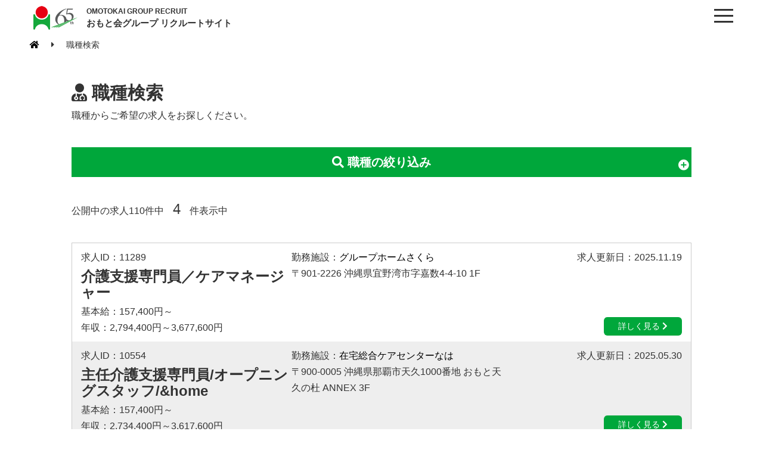

--- FILE ---
content_type: text/html; charset=UTF-8
request_url: https://www.omoto-recruit.jp/job_search/?cats%5B%5D=cat_cm
body_size: 11427
content:
<!DOCTYPE html>
<html lang="ja">
<head>
<meta charset="utf-8">
<!--[if IE]><meta http-equiv="X-UA-Compatible" content="IE=edge"><![endif]-->

<meta name="description" content="職種検索 | おもと会グループ(沖縄県)リクルートサイトです。おもと会グループの採用特設サイトです。設立60周年を迎えるおもと会グループは、沖縄県に全50施設を有し、医師・研修医・看護師・薬剤師・コメディカル・介護職・事務職など、全職種の新卒・中途・パートの求人・募集情報を掲載しています。各職種ごとの教育体制・福利厚生や、70名もの先輩インタビューも公開中です。">
<meta name="keywords" content="職種検索 | おもと会グループ(沖縄県)リクルートサイト,おもと会,リクルート,求人,採用,募集">
<meta name="viewport" content="width=device-width, user-scalable=no, initial-scale=1, maximum-scale=1">
<link rel="shortcut icon" href="https://www.omoto-recruit.jp/wp-content/themes/omoto-recruit/images/favicon.ico">
<link rel="apple-touch-icon" href="https://www.omoto-recruit.jp/wp-content/themes/omoto-recruit/img/common/apple-touch-icon-152x152.png" sizes="152x152">
<link rel="icon" href="https://www.omoto-recruit.jp/wp-content/themes/omoto-recruit/img/common/favicon-192x192.png" sizes="192x192" type="image/png">
<link href="https://fonts.googleapis.com/css?family=Oswald:400,500,600,700" rel="stylesheet">
<link rel="stylesheet" href="https://use.fontawesome.com/releases/v5.0.13/css/all.css">
<script src="https://use.fontawesome.com/6e3d9d5abd.js"></script>
<link rel="stylesheet" href="https://www.omoto-recruit.jp/wp-content/themes/omoto-recruit/css/animate.css">
<link rel="stylesheet" href="https://www.omoto-recruit.jp/wp-content/themes/omoto-recruit/css/drawer.min.css">
<link rel="stylesheet" href="https://www.omoto-recruit.jp/wp-content/themes/omoto-recruit/style.css">
<link rel="alternate" hreflang="ja" href="https://www.omoto-recruit.jp" />
<script src="https://ajax.googleapis.com/ajax/libs/jquery/3.7.1/jquery.min.js"></script>
<script src="https://www.omoto-recruit.jp/wp-content/themes/omoto-recruit/js/link_scroll.js"></script>
<script src="https://www.omoto-recruit.jp/wp-content/themes/omoto-recruit/js/iscroll.js"></script>
<script src="https://www.omoto-recruit.jp/wp-content/themes/omoto-recruit/js/drawer.min.js"></script>
<script src="https://www.omoto-recruit.jp/wp-content/themes/omoto-recruit/js/ScrollTrigger.min.js"></script>
<link rel="stylesheet" type="text/css" href="https://www.omoto-recruit.jp/wp-content/themes/omoto-recruit/css/slick.css" media="screen" />
<link rel="stylesheet" type="text/css" href="https://www.omoto-recruit.jp/wp-content/themes/omoto-recruit/css/slick-theme.css" media="screen" />
<script src="https://www.omoto-recruit.jp/wp-content/themes/omoto-recruit/js/slick.min.js"></script>
<script>
$(function(){
	$('.drawer').drawer();
	$('.msg_slide ul').slick({
				infinite: true,
				slidesToShow: 4,
				slidesToScroll: 4,
				responsive: [{
						 breakpoint: 768,
									settings: {
											 slidesToShow: 3,
											 slidesToScroll: 3,
						 }
				},{
						 breakpoint: 480,
									settings: {
											 slidesToShow: 2,
											 slidesToScroll: 2,
									}
						 }
				]
	 });
	 $(".faq dt").on("click", function() {
		 $(this).next().slideToggle();
		 $(this).toggleClass('active');
	 });
	 $(".acd > dt").on("click", function() {
		 $(this).next().slideToggle();
		 $(this).toggleClass('active');
	 });
	 $('.place-card-large').css('display', 'none');
});
</script>
<script>
document.addEventListener('DOMContentLoaded', function(){
	var trigger = new ScrollTrigger();
});
</script>






<link rel="stylesheet" href="https://www.omoto-recruit.jp/wp-content/themes/omoto-recruit/css/page.css?202007011428">


<script>
$(function(){
	$('.clearform').click(function(){
	    var items = $(this).closest('.allCheck').next().find('input');
      $(".search_checks input").prop('checked', false);
			$(".search_checks label").removeClass('checked');
	});
	$('.search_checks label').each(function(i,elem){
		if($(elem).find('input').prop('checked')){
			$(elem).addClass('checked');
		}
	})
	$('input').on('change',function () {
		$('input:checkbox:checked').parent().addClass('checked');
		$('input:not(:checked)').parent().removeClass('checked');
	});
});
</script>








<script>
$(window).scroll(function(){
  if ($(window).scrollTop() > 10) {
    $('body').addClass('scroll-move');
  } else {
    $('body').removeClass('scroll-move');
  }
});
</script>

<!-- 20220628 GA4 -->
<script async src="https://www.googletagmanager.com/gtag/js?id=G-RMVSHXKZB5"></script>
<script>
  window.dataLayer = window.dataLayer || [];
  function gtag(){dataLayer.push(arguments);}
  gtag('js', new Date());

  gtag('config', 'G-RMVSHXKZB5');
</script>


		<!-- All in One SEO 4.8.7 - aioseo.com -->
		<title>職種検索 | おもと会グループ(沖縄県)リクルートサイト</title>
	<meta name="robots" content="max-image-preview:large" />
	<link rel="canonical" href="https://www.omoto-recruit.jp/job_search/" />
	<meta name="generator" content="All in One SEO (AIOSEO) 4.8.7" />
		<script type="application/ld+json" class="aioseo-schema">
			{"@context":"https:\/\/schema.org","@graph":[{"@type":"BreadcrumbList","@id":"https:\/\/www.omoto-recruit.jp\/job_search\/#breadcrumblist","itemListElement":[{"@type":"ListItem","@id":"https:\/\/www.omoto-recruit.jp#listItem","position":1,"name":"\u5bb6","item":"https:\/\/www.omoto-recruit.jp","nextItem":{"@type":"ListItem","@id":"https:\/\/www.omoto-recruit.jp\/job_search\/#listItem","name":"\u8077\u7a2e\u691c\u7d22"}},{"@type":"ListItem","@id":"https:\/\/www.omoto-recruit.jp\/job_search\/#listItem","position":2,"name":"\u8077\u7a2e\u691c\u7d22","previousItem":{"@type":"ListItem","@id":"https:\/\/www.omoto-recruit.jp#listItem","name":"\u5bb6"}}]},{"@type":"Organization","@id":"https:\/\/www.omoto-recruit.jp\/#organization","name":"\u304a\u3082\u3068\u4f1a\u30b0\u30eb\u30fc\u30d7(\u6c96\u7e04\u770c)\u30ea\u30af\u30eb\u30fc\u30c8\u30b5\u30a4\u30c8","description":"\u304a\u3082\u3068\u4f1a\u30b0\u30eb\u30fc\u30d7\u306e\u63a1\u7528\u7279\u8a2d\u30b5\u30a4\u30c8\u3067\u3059\u3002\u8a2d\u7acb60\u5468\u5e74\u3092\u8fce\u3048\u308b\u304a\u3082\u3068\u4f1a\u30b0\u30eb\u30fc\u30d7\u306f\u3001\u6c96\u7e04\u770c\u306b\u516850\u65bd\u8a2d\u3092\u6709\u3057\u3001\u533b\u5e2b\u30fb\u7814\u4fee\u533b\u30fb\u770b\u8b77\u5e2b\u30fb\u85ac\u5264\u5e2b\u30fb\u30b3\u30e1\u30c7\u30a3\u30ab\u30eb\u30fb\u4ecb\u8b77\u8077\u30fb\u4e8b\u52d9\u8077\u306a\u3069\u3001\u5168\u8077\u7a2e\u306e\u65b0\u5352\u30fb\u4e2d\u9014\u30fb\u30d1\u30fc\u30c8\u306e\u6c42\u4eba\u30fb\u52df\u96c6\u60c5\u5831\u3092\u63b2\u8f09\u3057\u3066\u3044\u307e\u3059\u3002\u5404\u8077\u7a2e\u3054\u3068\u306e\u6559\u80b2\u4f53\u5236\u30fb\u798f\u5229\u539a\u751f\u3084\u300170\u540d\u3082\u306e\u5148\u8f29\u30a4\u30f3\u30bf\u30d3\u30e5\u30fc\u3082\u516c\u958b\u4e2d\u3067\u3059\u3002","url":"https:\/\/www.omoto-recruit.jp\/"},{"@type":"WebPage","@id":"https:\/\/www.omoto-recruit.jp\/job_search\/#webpage","url":"https:\/\/www.omoto-recruit.jp\/job_search\/","name":"\u8077\u7a2e\u691c\u7d22 | \u304a\u3082\u3068\u4f1a\u30b0\u30eb\u30fc\u30d7(\u6c96\u7e04\u770c)\u30ea\u30af\u30eb\u30fc\u30c8\u30b5\u30a4\u30c8","inLanguage":"ja","isPartOf":{"@id":"https:\/\/www.omoto-recruit.jp\/#website"},"breadcrumb":{"@id":"https:\/\/www.omoto-recruit.jp\/job_search\/#breadcrumblist"},"datePublished":"2018-06-08T19:04:01+09:00","dateModified":"2018-06-08T19:04:01+09:00"},{"@type":"WebSite","@id":"https:\/\/www.omoto-recruit.jp\/#website","url":"https:\/\/www.omoto-recruit.jp\/","name":"\u304a\u3082\u3068\u4f1a\u30b0\u30eb\u30fc\u30d7(\u6c96\u7e04\u770c)\u30ea\u30af\u30eb\u30fc\u30c8\u30b5\u30a4\u30c8","description":"\u304a\u3082\u3068\u4f1a\u30b0\u30eb\u30fc\u30d7\u306e\u63a1\u7528\u7279\u8a2d\u30b5\u30a4\u30c8\u3067\u3059\u3002\u8a2d\u7acb60\u5468\u5e74\u3092\u8fce\u3048\u308b\u304a\u3082\u3068\u4f1a\u30b0\u30eb\u30fc\u30d7\u306f\u3001\u6c96\u7e04\u770c\u306b\u516850\u65bd\u8a2d\u3092\u6709\u3057\u3001\u533b\u5e2b\u30fb\u7814\u4fee\u533b\u30fb\u770b\u8b77\u5e2b\u30fb\u85ac\u5264\u5e2b\u30fb\u30b3\u30e1\u30c7\u30a3\u30ab\u30eb\u30fb\u4ecb\u8b77\u8077\u30fb\u4e8b\u52d9\u8077\u306a\u3069\u3001\u5168\u8077\u7a2e\u306e\u65b0\u5352\u30fb\u4e2d\u9014\u30fb\u30d1\u30fc\u30c8\u306e\u6c42\u4eba\u30fb\u52df\u96c6\u60c5\u5831\u3092\u63b2\u8f09\u3057\u3066\u3044\u307e\u3059\u3002\u5404\u8077\u7a2e\u3054\u3068\u306e\u6559\u80b2\u4f53\u5236\u30fb\u798f\u5229\u539a\u751f\u3084\u300170\u540d\u3082\u306e\u5148\u8f29\u30a4\u30f3\u30bf\u30d3\u30e5\u30fc\u3082\u516c\u958b\u4e2d\u3067\u3059\u3002","inLanguage":"ja","publisher":{"@id":"https:\/\/www.omoto-recruit.jp\/#organization"}}]}
		</script>
		<!-- All in One SEO -->

<script type="text/javascript">
/* <![CDATA[ */
window._wpemojiSettings = {"baseUrl":"https:\/\/s.w.org\/images\/core\/emoji\/15.0.3\/72x72\/","ext":".png","svgUrl":"https:\/\/s.w.org\/images\/core\/emoji\/15.0.3\/svg\/","svgExt":".svg","source":{"concatemoji":"https:\/\/www.omoto-recruit.jp\/wp-includes\/js\/wp-emoji-release.min.js?ver=6.5.7"}};
/*! This file is auto-generated */
!function(i,n){var o,s,e;function c(e){try{var t={supportTests:e,timestamp:(new Date).valueOf()};sessionStorage.setItem(o,JSON.stringify(t))}catch(e){}}function p(e,t,n){e.clearRect(0,0,e.canvas.width,e.canvas.height),e.fillText(t,0,0);var t=new Uint32Array(e.getImageData(0,0,e.canvas.width,e.canvas.height).data),r=(e.clearRect(0,0,e.canvas.width,e.canvas.height),e.fillText(n,0,0),new Uint32Array(e.getImageData(0,0,e.canvas.width,e.canvas.height).data));return t.every(function(e,t){return e===r[t]})}function u(e,t,n){switch(t){case"flag":return n(e,"\ud83c\udff3\ufe0f\u200d\u26a7\ufe0f","\ud83c\udff3\ufe0f\u200b\u26a7\ufe0f")?!1:!n(e,"\ud83c\uddfa\ud83c\uddf3","\ud83c\uddfa\u200b\ud83c\uddf3")&&!n(e,"\ud83c\udff4\udb40\udc67\udb40\udc62\udb40\udc65\udb40\udc6e\udb40\udc67\udb40\udc7f","\ud83c\udff4\u200b\udb40\udc67\u200b\udb40\udc62\u200b\udb40\udc65\u200b\udb40\udc6e\u200b\udb40\udc67\u200b\udb40\udc7f");case"emoji":return!n(e,"\ud83d\udc26\u200d\u2b1b","\ud83d\udc26\u200b\u2b1b")}return!1}function f(e,t,n){var r="undefined"!=typeof WorkerGlobalScope&&self instanceof WorkerGlobalScope?new OffscreenCanvas(300,150):i.createElement("canvas"),a=r.getContext("2d",{willReadFrequently:!0}),o=(a.textBaseline="top",a.font="600 32px Arial",{});return e.forEach(function(e){o[e]=t(a,e,n)}),o}function t(e){var t=i.createElement("script");t.src=e,t.defer=!0,i.head.appendChild(t)}"undefined"!=typeof Promise&&(o="wpEmojiSettingsSupports",s=["flag","emoji"],n.supports={everything:!0,everythingExceptFlag:!0},e=new Promise(function(e){i.addEventListener("DOMContentLoaded",e,{once:!0})}),new Promise(function(t){var n=function(){try{var e=JSON.parse(sessionStorage.getItem(o));if("object"==typeof e&&"number"==typeof e.timestamp&&(new Date).valueOf()<e.timestamp+604800&&"object"==typeof e.supportTests)return e.supportTests}catch(e){}return null}();if(!n){if("undefined"!=typeof Worker&&"undefined"!=typeof OffscreenCanvas&&"undefined"!=typeof URL&&URL.createObjectURL&&"undefined"!=typeof Blob)try{var e="postMessage("+f.toString()+"("+[JSON.stringify(s),u.toString(),p.toString()].join(",")+"));",r=new Blob([e],{type:"text/javascript"}),a=new Worker(URL.createObjectURL(r),{name:"wpTestEmojiSupports"});return void(a.onmessage=function(e){c(n=e.data),a.terminate(),t(n)})}catch(e){}c(n=f(s,u,p))}t(n)}).then(function(e){for(var t in e)n.supports[t]=e[t],n.supports.everything=n.supports.everything&&n.supports[t],"flag"!==t&&(n.supports.everythingExceptFlag=n.supports.everythingExceptFlag&&n.supports[t]);n.supports.everythingExceptFlag=n.supports.everythingExceptFlag&&!n.supports.flag,n.DOMReady=!1,n.readyCallback=function(){n.DOMReady=!0}}).then(function(){return e}).then(function(){var e;n.supports.everything||(n.readyCallback(),(e=n.source||{}).concatemoji?t(e.concatemoji):e.wpemoji&&e.twemoji&&(t(e.twemoji),t(e.wpemoji)))}))}((window,document),window._wpemojiSettings);
/* ]]> */
</script>
<style id='wp-emoji-styles-inline-css' type='text/css'>

	img.wp-smiley, img.emoji {
		display: inline !important;
		border: none !important;
		box-shadow: none !important;
		height: 1em !important;
		width: 1em !important;
		margin: 0 0.07em !important;
		vertical-align: -0.1em !important;
		background: none !important;
		padding: 0 !important;
	}
</style>
<link rel='stylesheet' id='wp-block-library-css' href='https://www.omoto-recruit.jp/wp-includes/css/dist/block-library/style.min.css?ver=6.5.7' type='text/css' media='all' />
<style id='classic-theme-styles-inline-css' type='text/css'>
/*! This file is auto-generated */
.wp-block-button__link{color:#fff;background-color:#32373c;border-radius:9999px;box-shadow:none;text-decoration:none;padding:calc(.667em + 2px) calc(1.333em + 2px);font-size:1.125em}.wp-block-file__button{background:#32373c;color:#fff;text-decoration:none}
</style>
<style id='global-styles-inline-css' type='text/css'>
body{--wp--preset--color--black: #000000;--wp--preset--color--cyan-bluish-gray: #abb8c3;--wp--preset--color--white: #ffffff;--wp--preset--color--pale-pink: #f78da7;--wp--preset--color--vivid-red: #cf2e2e;--wp--preset--color--luminous-vivid-orange: #ff6900;--wp--preset--color--luminous-vivid-amber: #fcb900;--wp--preset--color--light-green-cyan: #7bdcb5;--wp--preset--color--vivid-green-cyan: #00d084;--wp--preset--color--pale-cyan-blue: #8ed1fc;--wp--preset--color--vivid-cyan-blue: #0693e3;--wp--preset--color--vivid-purple: #9b51e0;--wp--preset--gradient--vivid-cyan-blue-to-vivid-purple: linear-gradient(135deg,rgba(6,147,227,1) 0%,rgb(155,81,224) 100%);--wp--preset--gradient--light-green-cyan-to-vivid-green-cyan: linear-gradient(135deg,rgb(122,220,180) 0%,rgb(0,208,130) 100%);--wp--preset--gradient--luminous-vivid-amber-to-luminous-vivid-orange: linear-gradient(135deg,rgba(252,185,0,1) 0%,rgba(255,105,0,1) 100%);--wp--preset--gradient--luminous-vivid-orange-to-vivid-red: linear-gradient(135deg,rgba(255,105,0,1) 0%,rgb(207,46,46) 100%);--wp--preset--gradient--very-light-gray-to-cyan-bluish-gray: linear-gradient(135deg,rgb(238,238,238) 0%,rgb(169,184,195) 100%);--wp--preset--gradient--cool-to-warm-spectrum: linear-gradient(135deg,rgb(74,234,220) 0%,rgb(151,120,209) 20%,rgb(207,42,186) 40%,rgb(238,44,130) 60%,rgb(251,105,98) 80%,rgb(254,248,76) 100%);--wp--preset--gradient--blush-light-purple: linear-gradient(135deg,rgb(255,206,236) 0%,rgb(152,150,240) 100%);--wp--preset--gradient--blush-bordeaux: linear-gradient(135deg,rgb(254,205,165) 0%,rgb(254,45,45) 50%,rgb(107,0,62) 100%);--wp--preset--gradient--luminous-dusk: linear-gradient(135deg,rgb(255,203,112) 0%,rgb(199,81,192) 50%,rgb(65,88,208) 100%);--wp--preset--gradient--pale-ocean: linear-gradient(135deg,rgb(255,245,203) 0%,rgb(182,227,212) 50%,rgb(51,167,181) 100%);--wp--preset--gradient--electric-grass: linear-gradient(135deg,rgb(202,248,128) 0%,rgb(113,206,126) 100%);--wp--preset--gradient--midnight: linear-gradient(135deg,rgb(2,3,129) 0%,rgb(40,116,252) 100%);--wp--preset--font-size--small: 13px;--wp--preset--font-size--medium: 20px;--wp--preset--font-size--large: 36px;--wp--preset--font-size--x-large: 42px;--wp--preset--spacing--20: 0.44rem;--wp--preset--spacing--30: 0.67rem;--wp--preset--spacing--40: 1rem;--wp--preset--spacing--50: 1.5rem;--wp--preset--spacing--60: 2.25rem;--wp--preset--spacing--70: 3.38rem;--wp--preset--spacing--80: 5.06rem;--wp--preset--shadow--natural: 6px 6px 9px rgba(0, 0, 0, 0.2);--wp--preset--shadow--deep: 12px 12px 50px rgba(0, 0, 0, 0.4);--wp--preset--shadow--sharp: 6px 6px 0px rgba(0, 0, 0, 0.2);--wp--preset--shadow--outlined: 6px 6px 0px -3px rgba(255, 255, 255, 1), 6px 6px rgba(0, 0, 0, 1);--wp--preset--shadow--crisp: 6px 6px 0px rgba(0, 0, 0, 1);}:where(.is-layout-flex){gap: 0.5em;}:where(.is-layout-grid){gap: 0.5em;}body .is-layout-flex{display: flex;}body .is-layout-flex{flex-wrap: wrap;align-items: center;}body .is-layout-flex > *{margin: 0;}body .is-layout-grid{display: grid;}body .is-layout-grid > *{margin: 0;}:where(.wp-block-columns.is-layout-flex){gap: 2em;}:where(.wp-block-columns.is-layout-grid){gap: 2em;}:where(.wp-block-post-template.is-layout-flex){gap: 1.25em;}:where(.wp-block-post-template.is-layout-grid){gap: 1.25em;}.has-black-color{color: var(--wp--preset--color--black) !important;}.has-cyan-bluish-gray-color{color: var(--wp--preset--color--cyan-bluish-gray) !important;}.has-white-color{color: var(--wp--preset--color--white) !important;}.has-pale-pink-color{color: var(--wp--preset--color--pale-pink) !important;}.has-vivid-red-color{color: var(--wp--preset--color--vivid-red) !important;}.has-luminous-vivid-orange-color{color: var(--wp--preset--color--luminous-vivid-orange) !important;}.has-luminous-vivid-amber-color{color: var(--wp--preset--color--luminous-vivid-amber) !important;}.has-light-green-cyan-color{color: var(--wp--preset--color--light-green-cyan) !important;}.has-vivid-green-cyan-color{color: var(--wp--preset--color--vivid-green-cyan) !important;}.has-pale-cyan-blue-color{color: var(--wp--preset--color--pale-cyan-blue) !important;}.has-vivid-cyan-blue-color{color: var(--wp--preset--color--vivid-cyan-blue) !important;}.has-vivid-purple-color{color: var(--wp--preset--color--vivid-purple) !important;}.has-black-background-color{background-color: var(--wp--preset--color--black) !important;}.has-cyan-bluish-gray-background-color{background-color: var(--wp--preset--color--cyan-bluish-gray) !important;}.has-white-background-color{background-color: var(--wp--preset--color--white) !important;}.has-pale-pink-background-color{background-color: var(--wp--preset--color--pale-pink) !important;}.has-vivid-red-background-color{background-color: var(--wp--preset--color--vivid-red) !important;}.has-luminous-vivid-orange-background-color{background-color: var(--wp--preset--color--luminous-vivid-orange) !important;}.has-luminous-vivid-amber-background-color{background-color: var(--wp--preset--color--luminous-vivid-amber) !important;}.has-light-green-cyan-background-color{background-color: var(--wp--preset--color--light-green-cyan) !important;}.has-vivid-green-cyan-background-color{background-color: var(--wp--preset--color--vivid-green-cyan) !important;}.has-pale-cyan-blue-background-color{background-color: var(--wp--preset--color--pale-cyan-blue) !important;}.has-vivid-cyan-blue-background-color{background-color: var(--wp--preset--color--vivid-cyan-blue) !important;}.has-vivid-purple-background-color{background-color: var(--wp--preset--color--vivid-purple) !important;}.has-black-border-color{border-color: var(--wp--preset--color--black) !important;}.has-cyan-bluish-gray-border-color{border-color: var(--wp--preset--color--cyan-bluish-gray) !important;}.has-white-border-color{border-color: var(--wp--preset--color--white) !important;}.has-pale-pink-border-color{border-color: var(--wp--preset--color--pale-pink) !important;}.has-vivid-red-border-color{border-color: var(--wp--preset--color--vivid-red) !important;}.has-luminous-vivid-orange-border-color{border-color: var(--wp--preset--color--luminous-vivid-orange) !important;}.has-luminous-vivid-amber-border-color{border-color: var(--wp--preset--color--luminous-vivid-amber) !important;}.has-light-green-cyan-border-color{border-color: var(--wp--preset--color--light-green-cyan) !important;}.has-vivid-green-cyan-border-color{border-color: var(--wp--preset--color--vivid-green-cyan) !important;}.has-pale-cyan-blue-border-color{border-color: var(--wp--preset--color--pale-cyan-blue) !important;}.has-vivid-cyan-blue-border-color{border-color: var(--wp--preset--color--vivid-cyan-blue) !important;}.has-vivid-purple-border-color{border-color: var(--wp--preset--color--vivid-purple) !important;}.has-vivid-cyan-blue-to-vivid-purple-gradient-background{background: var(--wp--preset--gradient--vivid-cyan-blue-to-vivid-purple) !important;}.has-light-green-cyan-to-vivid-green-cyan-gradient-background{background: var(--wp--preset--gradient--light-green-cyan-to-vivid-green-cyan) !important;}.has-luminous-vivid-amber-to-luminous-vivid-orange-gradient-background{background: var(--wp--preset--gradient--luminous-vivid-amber-to-luminous-vivid-orange) !important;}.has-luminous-vivid-orange-to-vivid-red-gradient-background{background: var(--wp--preset--gradient--luminous-vivid-orange-to-vivid-red) !important;}.has-very-light-gray-to-cyan-bluish-gray-gradient-background{background: var(--wp--preset--gradient--very-light-gray-to-cyan-bluish-gray) !important;}.has-cool-to-warm-spectrum-gradient-background{background: var(--wp--preset--gradient--cool-to-warm-spectrum) !important;}.has-blush-light-purple-gradient-background{background: var(--wp--preset--gradient--blush-light-purple) !important;}.has-blush-bordeaux-gradient-background{background: var(--wp--preset--gradient--blush-bordeaux) !important;}.has-luminous-dusk-gradient-background{background: var(--wp--preset--gradient--luminous-dusk) !important;}.has-pale-ocean-gradient-background{background: var(--wp--preset--gradient--pale-ocean) !important;}.has-electric-grass-gradient-background{background: var(--wp--preset--gradient--electric-grass) !important;}.has-midnight-gradient-background{background: var(--wp--preset--gradient--midnight) !important;}.has-small-font-size{font-size: var(--wp--preset--font-size--small) !important;}.has-medium-font-size{font-size: var(--wp--preset--font-size--medium) !important;}.has-large-font-size{font-size: var(--wp--preset--font-size--large) !important;}.has-x-large-font-size{font-size: var(--wp--preset--font-size--x-large) !important;}
.wp-block-navigation a:where(:not(.wp-element-button)){color: inherit;}
:where(.wp-block-post-template.is-layout-flex){gap: 1.25em;}:where(.wp-block-post-template.is-layout-grid){gap: 1.25em;}
:where(.wp-block-columns.is-layout-flex){gap: 2em;}:where(.wp-block-columns.is-layout-grid){gap: 2em;}
.wp-block-pullquote{font-size: 1.5em;line-height: 1.6;}
</style>
<link rel='stylesheet' id='wp-pagenavi-css' href='https://www.omoto-recruit.jp/wp-content/plugins/wp-pagenavi/pagenavi-css.css?ver=2.70' type='text/css' media='all' />
<link rel="https://api.w.org/" href="https://www.omoto-recruit.jp/wp-json/" /><link rel="alternate" type="application/json" href="https://www.omoto-recruit.jp/wp-json/wp/v2/pages/167" /><link rel="EditURI" type="application/rsd+xml" title="RSD" href="https://www.omoto-recruit.jp/xmlrpc.php?rsd" />
<link rel='shortlink' href='https://www.omoto-recruit.jp/?p=167' />
<link rel="alternate" type="application/json+oembed" href="https://www.omoto-recruit.jp/wp-json/oembed/1.0/embed?url=https%3A%2F%2Fwww.omoto-recruit.jp%2Fjob_search%2F" />
<link rel="alternate" type="text/xml+oembed" href="https://www.omoto-recruit.jp/wp-json/oembed/1.0/embed?url=https%3A%2F%2Fwww.omoto-recruit.jp%2Fjob_search%2F&#038;format=xml" />
<link rel="icon" href="https://www.omoto-recruit.jp/wp-content/uploads/2018/06/cropped-logo-1-32x32.png" sizes="32x32" />
<link rel="icon" href="https://www.omoto-recruit.jp/wp-content/uploads/2018/06/cropped-logo-1-192x192.png" sizes="192x192" />
<link rel="apple-touch-icon" href="https://www.omoto-recruit.jp/wp-content/uploads/2018/06/cropped-logo-1-180x180.png" />
<meta name="msapplication-TileImage" content="https://www.omoto-recruit.jp/wp-content/uploads/2018/06/cropped-logo-1-270x270.png" />
</head>

<body class="page-template-default page page-id-167 drawer drawer--right">

<div class="bwrap">

<header>
	<div class="inner">
			<p class="logo"><a href="https://www.omoto-recruit.jp" class="blog_title">おもと会グループ(沖縄県)リクルートサイト</a></p>
	
		<p class="site_title"><a href="https://www.omoto-recruit.jp"><span>OMOTOKAI GROUP RECRUIT</span>おもと会グループ リクルートサイト</a></p>
		<button type="button" class="drawer-toggle drawer-hamburger">
      <span class="sr-only">toggle navigation</span>
      <span class="drawer-hamburger-icon"></span>
    </button>
    <nav class="drawer-nav" role="navigation">
      <ul class="drawer-menu">
				<li id="menu-item-18" class="menu-item menu-item-type-custom menu-item-object-custom menu-item-home menu-item-18"><a href="https://www.omoto-recruit.jp/">ホーム</a></li>
<li id="menu-item-17" class="menu-item menu-item-type-post_type menu-item-object-page menu-item-17"><a href="https://www.omoto-recruit.jp/about/">おもと会とは</a></li>
<li id="menu-item-52" class="menu-item menu-item-type-post_type menu-item-object-page menu-item-52"><a href="https://www.omoto-recruit.jp/about/history/">おもと会の沿革</a></li>
<li id="menu-item-53" class="menu-item menu-item-type-post_type menu-item-object-page menu-item-53"><a href="https://www.omoto-recruit.jp/about/education/">教育システム</a></li>
<li id="menu-item-55" class="menu-item menu-item-type-post_type menu-item-object-page menu-item-55"><a href="https://www.omoto-recruit.jp/about/welfare/">福利厚生</a></li>
<li id="menu-item-54" class="menu-item menu-item-type-post_type menu-item-object-page menu-item-54"><a href="https://www.omoto-recruit.jp/about/okinawa/">沖縄で働く</a></li>
<li id="menu-item-2752" class="menu-item menu-item-type-post_type menu-item-object-page menu-item-2752"><a href="https://www.omoto-recruit.jp/about/nolift/">ノーリフト®</a></li>
<li id="menu-item-56" class="menu-item menu-item-type-post_type menu-item-object-page menu-item-56"><a href="https://www.omoto-recruit.jp/message/">先輩メッセージ</a></li>
<li id="menu-item-57" class="menu-item menu-item-type-post_type menu-item-object-page menu-item-57"><a href="https://www.omoto-recruit.jp/jobs/">職種を知る</a></li>
<li id="menu-item-588" class="menu-item menu-item-type-post_type menu-item-object-page menu-item-588"><a href="https://www.omoto-recruit.jp/contact/">お問い合わせ</a></li>
      </ul>
    </nav>
		<div class="sub_header">
			<div class="sub_nav">
				<div class="inner">
									</div>
			</div>
						<div class="inner bread">
				<ul>
				<!-- Breadcrumb NavXT 7.4.1 -->
<li><span property="itemListElement" typeof="ListItem"><a property="item" typeof="WebPage" title="おもと会グループ(沖縄県)リクルートサイトへ移動" href="https://www.omoto-recruit.jp" class="home"><i class="fas fa-home"></i></a><meta property="position" content="1"></span></li><li><i class="fas fa-caret-right"></i></li><li><span property="itemListElement" typeof="ListItem"><span property="name">職種検索</span><meta property="position" content="2"></span></li>				</ul>
			</div>
					</div><!--/.sub_header-->
	</div><!--/.inner-->
</header>

<main>
<div class="inner">

<h1><i class="fas fa-user-md"></i> 職種検索</h1>
<p>職種からご希望の求人をお探しください。</p>

<dl class="search_box acd">
  <dt><i class="fas fa-search"></i> 職種の絞り込み</dt>
  <dd>
    <form action="/job_search/">
			<dl class="clearfix">
				<dt>職種</dt>
				<dd>
				<!--<pre>Array
(
    [0] => WP_Term Object
        (
            [term_id] => 48
            [name] => 医師
            [slug] => cat_doctor
            [term_group] => 0
            [term_taxonomy_id] => 48
            [taxonomy] => occupation
            [description] => 000
            [parent] => 0
            [count] => 8
            [filter] => raw
            [term_order] => 1
        )

    [1] => WP_Term Object
        (
            [term_id] => 5
            [name] => 薬剤師
            [slug] => cat_pharmacist
            [term_group] => 0
            [term_taxonomy_id] => 5
            [taxonomy] => occupation
            [description] => 
            [parent] => 0
            [count] => 13
            [filter] => raw
            [term_order] => 14
        )

    [2] => WP_Term Object
        (
            [term_id] => 66
            [name] => 薬剤科補助者
            [slug] => cat_pharmacist_sub
            [term_group] => 0
            [term_taxonomy_id] => 66
            [taxonomy] => occupation
            [description] => 
            [parent] => 0
            [count] => 0
            [filter] => raw
            [term_order] => 15
        )

    [3] => WP_Term Object
        (
            [term_id] => 6
            [name] => 看護師
            [slug] => cat_nurse
            [term_group] => 0
            [term_taxonomy_id] => 6
            [taxonomy] => occupation
            [description] => 001
            [parent] => 0
            [count] => 70
            [filter] => raw
            [term_order] => 16
        )

    [4] => WP_Term Object
        (
            [term_id] => 30
            [name] => 准看護師
            [slug] => cat_jnurse
            [term_group] => 0
            [term_taxonomy_id] => 30
            [taxonomy] => occupation
            [description] => 
            [parent] => 0
            [count] => 1
            [filter] => raw
            [term_order] => 17
        )

    [5] => WP_Term Object
        (
            [term_id] => 69
            [name] => 救命救急士
            [slug] => cat_paramedic
            [term_group] => 0
            [term_taxonomy_id] => 69
            [taxonomy] => occupation
            [description] => 
            [parent] => 0
            [count] => 2
            [filter] => raw
            [term_order] => 18
        )

    [6] => WP_Term Object
        (
            [term_id] => 29
            [name] => 看護補助者
            [slug] => cat_snurse
            [term_group] => 0
            [term_taxonomy_id] => 29
            [taxonomy] => occupation
            [description] => 
            [parent] => 0
            [count] => 5
            [filter] => raw
            [term_order] => 19
        )

    [7] => WP_Term Object
        (
            [term_id] => 18
            [name] => 介護職
            [slug] => cat_cw
            [term_group] => 0
            [term_taxonomy_id] => 18
            [taxonomy] => occupation
            [description] => 
            [parent] => 0
            [count] => 10
            [filter] => raw
            [term_order] => 20
        )

    [8] => WP_Term Object
        (
            [term_id] => 17
            [name] => 介護福祉士
            [slug] => cat_ccw
            [term_group] => 0
            [term_taxonomy_id] => 17
            [taxonomy] => occupation
            [description] => 
            [parent] => 0
            [count] => 20
            [filter] => raw
            [term_order] => 21
        )

    [9] => WP_Term Object
        (
            [term_id] => 20
            [name] => 介護支援専門員/ケアマネージャー
            [slug] => cat_cm
            [term_group] => 0
            [term_taxonomy_id] => 20
            [taxonomy] => occupation
            [description] => 
            [parent] => 0
            [count] => 6
            [filter] => raw
            [term_order] => 22
        )

    [10] => WP_Term Object
        (
            [term_id] => 21
            [name] => 生活相談員
            [slug] => cat_sw
            [term_group] => 0
            [term_taxonomy_id] => 21
            [taxonomy] => occupation
            [description] => 
            [parent] => 0
            [count] => 1
            [filter] => raw
            [term_order] => 23
        )

    [11] => WP_Term Object
        (
            [term_id] => 22
            [name] => 福祉用具相談員
            [slug] => cat_adc
            [term_group] => 0
            [term_taxonomy_id] => 22
            [taxonomy] => occupation
            [description] => 
            [parent] => 0
            [count] => 3
            [filter] => raw
            [term_order] => 24
        )

    [12] => WP_Term Object
        (
            [term_id] => 19
            [name] => 登録ヘルパー
            [slug] => cat_helper
            [term_group] => 0
            [term_taxonomy_id] => 19
            [taxonomy] => occupation
            [description] => 
            [parent] => 0
            [count] => 4
            [filter] => raw
            [term_order] => 25
        )

    [13] => WP_Term Object
        (
            [term_id] => 68
            [name] => 栄養士
            [slug] => %e6%a0%84%e9%a4%8a%e5%a3%ab
            [term_group] => 0
            [term_taxonomy_id] => 68
            [taxonomy] => occupation
            [description] => 
            [parent] => 45
            [count] => 0
            [filter] => raw
            [term_order] => 27
        )

    [14] => WP_Term Object
        (
            [term_id] => 67
            [name] => 臨床心理士
            [slug] => cat_cp
            [term_group] => 0
            [term_taxonomy_id] => 67
            [taxonomy] => occupation
            [description] => 
            [parent] => 45
            [count] => 0
            [filter] => raw
            [term_order] => 28
        )

    [15] => WP_Term Object
        (
            [term_id] => 8
            [name] => 理学療法士
            [slug] => cat_pt
            [term_group] => 0
            [term_taxonomy_id] => 8
            [taxonomy] => occupation
            [description] => 
            [parent] => 45
            [count] => 6
            [filter] => raw
            [term_order] => 29
        )

    [16] => WP_Term Object
        (
            [term_id] => 10
            [name] => 作業療法士
            [slug] => cat_ot
            [term_group] => 0
            [term_taxonomy_id] => 10
            [taxonomy] => occupation
            [description] => 
            [parent] => 45
            [count] => 7
            [filter] => raw
            [term_order] => 30
        )

    [17] => WP_Term Object
        (
            [term_id] => 11
            [name] => 言語聴覚士
            [slug] => cat_st
            [term_group] => 0
            [term_taxonomy_id] => 11
            [taxonomy] => occupation
            [description] => 
            [parent] => 45
            [count] => 4
            [filter] => raw
            [term_order] => 31
        )

    [18] => WP_Term Object
        (
            [term_id] => 9
            [name] => 放射線技師
            [slug] => cat_radiologist
            [term_group] => 0
            [term_taxonomy_id] => 9
            [taxonomy] => occupation
            [description] => 
            [parent] => 45
            [count] => 1
            [filter] => raw
            [term_order] => 32
        )

    [19] => WP_Term Object
        (
            [term_id] => 35
            [name] => 臨床工学技士
            [slug] => cat_ce
            [term_group] => 0
            [term_taxonomy_id] => 35
            [taxonomy] => occupation
            [description] => 
            [parent] => 45
            [count] => 2
            [filter] => raw
            [term_order] => 33
        )

    [20] => WP_Term Object
        (
            [term_id] => 7
            [name] => 臨床検査技師
            [slug] => cat_mt
            [term_group] => 0
            [term_taxonomy_id] => 7
            [taxonomy] => occupation
            [description] => 
            [parent] => 45
            [count] => 1
            [filter] => raw
            [term_order] => 34
        )

    [21] => WP_Term Object
        (
            [term_id] => 12
            [name] => 管理栄養士
            [slug] => cat_nut
            [term_group] => 0
            [term_taxonomy_id] => 12
            [taxonomy] => occupation
            [description] => 
            [parent] => 45
            [count] => 3
            [filter] => raw
            [term_order] => 35
        )

    [22] => WP_Term Object
        (
            [term_id] => 15
            [name] => 社会福祉士
            [slug] => cat_csw
            [term_group] => 0
            [term_taxonomy_id] => 15
            [taxonomy] => occupation
            [description] => 
            [parent] => 45
            [count] => 2
            [filter] => raw
            [term_order] => 36
        )

    [23] => WP_Term Object
        (
            [term_id] => 14
            [name] => 歯科衛生士
            [slug] => cat_dt
            [term_group] => 0
            [term_taxonomy_id] => 14
            [taxonomy] => occupation
            [description] => 
            [parent] => 45
            [count] => 2
            [filter] => raw
            [term_order] => 37
        )

    [24] => WP_Term Object
        (
            [term_id] => 13
            [name] => 健康運動指導士
            [slug] => cat_hfp
            [term_group] => 0
            [term_taxonomy_id] => 13
            [taxonomy] => occupation
            [description] => 
            [parent] => 45
            [count] => 1
            [filter] => raw
            [term_order] => 38
        )

    [25] => WP_Term Object
        (
            [term_id] => 26
            [name] => 医師事務作業補助者
            [slug] => cat_mdc
            [term_group] => 0
            [term_taxonomy_id] => 26
            [taxonomy] => occupation
            [description] => 
            [parent] => 45
            [count] => 3
            [filter] => raw
            [term_order] => 39
        )

    [26] => WP_Term Object
        (
            [term_id] => 16
            [name] => 調理師
            [slug] => cat_cooks
            [term_group] => 0
            [term_taxonomy_id] => 16
            [taxonomy] => occupation
            [description] => 
            [parent] => 45
            [count] => 8
            [filter] => raw
            [term_order] => 40
        )

    [27] => WP_Term Object
        (
            [term_id] => 23
            [name] => 事務職
            [slug] => cat_officer
            [term_group] => 0
            [term_taxonomy_id] => 23
            [taxonomy] => occupation
            [description] => 
            [parent] => 0
            [count] => 21
            [filter] => raw
            [term_order] => 41
        )

    [28] => WP_Term Object
        (
            [term_id] => 50
            [name] => 一般事務
            [slug] => cat_general
            [term_group] => 0
            [term_taxonomy_id] => 50
            [taxonomy] => occupation
            [description] => 
            [parent] => 23
            [count] => 5
            [filter] => raw
            [term_order] => 42
        )

    [29] => WP_Term Object
        (
            [term_id] => 52
            [name] => 医療事務
            [slug] => cat_mo
            [term_group] => 0
            [term_taxonomy_id] => 52
            [taxonomy] => occupation
            [description] => 
            [parent] => 23
            [count] => 3
            [filter] => raw
            [term_order] => 43
        )

    [30] => WP_Term Object
        (
            [term_id] => 51
            [name] => 総合職
            [slug] => cat_ow
            [term_group] => 0
            [term_taxonomy_id] => 51
            [taxonomy] => occupation
            [description] => 
            [parent] => 23
            [count] => 1
            [filter] => raw
            [term_order] => 44
        )

    [31] => WP_Term Object
        (
            [term_id] => 49
            [name] => マネジメントスタッフ
            [slug] => cat_manager
            [term_group] => 0
            [term_taxonomy_id] => 49
            [taxonomy] => occupation
            [description] => 
            [parent] => 23
            [count] => 2
            [filter] => raw
            [term_order] => 45
        )

    [32] => WP_Term Object
        (
            [term_id] => 53
            [name] => 広報スタッフ
            [slug] => cat_press
            [term_group] => 0
            [term_taxonomy_id] => 53
            [taxonomy] => occupation
            [description] => 
            [parent] => 23
            [count] => 1
            [filter] => raw
            [term_order] => 46
        )

    [33] => WP_Term Object
        (
            [term_id] => 27
            [name] => メディカルクラーク
            [slug] => cat_clerk
            [term_group] => 0
            [term_taxonomy_id] => 27
            [taxonomy] => occupation
            [description] => 
            [parent] => 23
            [count] => 2
            [filter] => raw
            [term_order] => 47
        )

    [34] => WP_Term Object
        (
            [term_id] => 24
            [name] => システムエンジニア
            [slug] => cat_se
            [term_group] => 0
            [term_taxonomy_id] => 24
            [taxonomy] => occupation
            [description] => 
            [parent] => 23
            [count] => 1
            [filter] => raw
            [term_order] => 48
        )

    [35] => WP_Term Object
        (
            [term_id] => 25
            [name] => 診療情報管理士
            [slug] => cat_him
            [term_group] => 0
            [term_taxonomy_id] => 25
            [taxonomy] => occupation
            [description] => 
            [parent] => 23
            [count] => 1
            [filter] => raw
            [term_order] => 49
        )

    [36] => WP_Term Object
        (
            [term_id] => 39
            [name] => 理学療法学科 専任教員
            [slug] => cat_school_pt
            [term_group] => 0
            [term_taxonomy_id] => 39
            [taxonomy] => occupation
            [description] => 
            [parent] => 28
            [count] => 0
            [filter] => raw
            [term_order] => 51
        )

    [37] => WP_Term Object
        (
            [term_id] => 40
            [name] => 作業療法学科 専任教員
            [slug] => cat_school_ot
            [term_group] => 0
            [term_taxonomy_id] => 40
            [taxonomy] => occupation
            [description] => 
            [parent] => 28
            [count] => 0
            [filter] => raw
            [term_order] => 52
        )

    [38] => WP_Term Object
        (
            [term_id] => 41
            [name] => 言語聴覚学科 専任教員
            [slug] => cat_school_st
            [term_group] => 0
            [term_taxonomy_id] => 41
            [taxonomy] => occupation
            [description] => 
            [parent] => 28
            [count] => 0
            [filter] => raw
            [term_order] => 53
        )

    [39] => WP_Term Object
        (
            [term_id] => 42
            [name] => 介護福祉学科 専任教員
            [slug] => cat_school_care
            [term_group] => 0
            [term_taxonomy_id] => 42
            [taxonomy] => occupation
            [description] => 
            [parent] => 28
            [count] => 0
            [filter] => raw
            [term_order] => 54
        )

    [40] => WP_Term Object
        (
            [term_id] => 43
            [name] => 看護学科 専任教員
            [slug] => cat_school_nurse
            [term_group] => 0
            [term_taxonomy_id] => 43
            [taxonomy] => occupation
            [description] => 
            [parent] => 28
            [count] => 1
            [filter] => raw
            [term_order] => 55
        )

    [41] => WP_Term Object
        (
            [term_id] => 44
            [name] => 学校事務職員
            [slug] => cat_school_officer
            [term_group] => 0
            [term_taxonomy_id] => 44
            [taxonomy] => occupation
            [description] => 
            [parent] => 28
            [count] => 1
            [filter] => raw
            [term_order] => 56
        )

)
</pre>-->
					<div class="search_checks">
						<label for="cats_48">
												<input id="cats_48" type="checkbox" value="cat_doctor" name="cats[]">
						<span>医師</span>
						</label>
					</div>


				
					<div class="search_checks">
						<label for="cats_5">
												<input id="cats_5" type="checkbox" value="cat_pharmacist" name="cats[]">
						<span>薬剤師</span>
						</label>
					</div>


				
					<div class="search_checks">
						<label for="cats_66">
												<input id="cats_66" type="checkbox" value="cat_pharmacist_sub" name="cats[]">
						<span>薬剤科補助者</span>
						</label>
					</div>


				
					<div class="search_checks">
						<label for="cats_6">
												<input id="cats_6" type="checkbox" value="cat_nurse" name="cats[]">
						<span>看護師</span>
						</label>
					</div>


				
					<div class="search_checks">
						<label for="cats_30">
												<input id="cats_30" type="checkbox" value="cat_jnurse" name="cats[]">
						<span>准看護師</span>
						</label>
					</div>


				
					<div class="search_checks">
						<label for="cats_69">
												<input id="cats_69" type="checkbox" value="cat_paramedic" name="cats[]">
						<span>救命救急士</span>
						</label>
					</div>


				
					<div class="search_checks">
						<label for="cats_29">
												<input id="cats_29" type="checkbox" value="cat_snurse" name="cats[]">
						<span>看護補助者</span>
						</label>
					</div>


				
					<div class="search_checks">
						<label for="cats_18">
												<input id="cats_18" type="checkbox" value="cat_cw" name="cats[]">
						<span>介護職</span>
						</label>
					</div>


				
					<div class="search_checks">
						<label for="cats_17">
												<input id="cats_17" type="checkbox" value="cat_ccw" name="cats[]">
						<span>介護福祉士</span>
						</label>
					</div>


				
					<div class="search_checks">
						<label for="cats_20">
												<input id="cats_20" type="checkbox" value="cat_cm" name="cats[]" checked="">
						<span>介護支援専門員/ケアマネージャー</span>
						</label>
					</div>


				
					<div class="search_checks">
						<label for="cats_21">
												<input id="cats_21" type="checkbox" value="cat_sw" name="cats[]">
						<span>生活相談員</span>
						</label>
					</div>


				
					<div class="search_checks">
						<label for="cats_22">
												<input id="cats_22" type="checkbox" value="cat_adc" name="cats[]">
						<span>福祉用具相談員</span>
						</label>
					</div>


				
					<div class="search_checks">
						<label for="cats_19">
												<input id="cats_19" type="checkbox" value="cat_helper" name="cats[]">
						<span>登録ヘルパー</span>
						</label>
					</div>


				
					<div class="search_checks">
						<label for="cats_68">
												<input id="cats_68" type="checkbox" value="%e6%a0%84%e9%a4%8a%e5%a3%ab" name="cats[]">
						<span>栄養士</span>
						</label>
					</div>


				
					<div class="search_checks">
						<label for="cats_67">
												<input id="cats_67" type="checkbox" value="cat_cp" name="cats[]">
						<span>臨床心理士</span>
						</label>
					</div>


				
					<div class="search_checks">
						<label for="cats_8">
												<input id="cats_8" type="checkbox" value="cat_pt" name="cats[]">
						<span>理学療法士</span>
						</label>
					</div>


				
					<div class="search_checks">
						<label for="cats_10">
												<input id="cats_10" type="checkbox" value="cat_ot" name="cats[]">
						<span>作業療法士</span>
						</label>
					</div>


				
					<div class="search_checks">
						<label for="cats_11">
												<input id="cats_11" type="checkbox" value="cat_st" name="cats[]">
						<span>言語聴覚士</span>
						</label>
					</div>


				
					<div class="search_checks">
						<label for="cats_9">
												<input id="cats_9" type="checkbox" value="cat_radiologist" name="cats[]">
						<span>放射線技師</span>
						</label>
					</div>


				
					<div class="search_checks">
						<label for="cats_35">
												<input id="cats_35" type="checkbox" value="cat_ce" name="cats[]">
						<span>臨床工学技士</span>
						</label>
					</div>


				
					<div class="search_checks">
						<label for="cats_7">
												<input id="cats_7" type="checkbox" value="cat_mt" name="cats[]">
						<span>臨床検査技師</span>
						</label>
					</div>


				
					<div class="search_checks">
						<label for="cats_12">
												<input id="cats_12" type="checkbox" value="cat_nut" name="cats[]">
						<span>管理栄養士</span>
						</label>
					</div>


				
					<div class="search_checks">
						<label for="cats_15">
												<input id="cats_15" type="checkbox" value="cat_csw" name="cats[]">
						<span>社会福祉士</span>
						</label>
					</div>


				
					<div class="search_checks">
						<label for="cats_14">
												<input id="cats_14" type="checkbox" value="cat_dt" name="cats[]">
						<span>歯科衛生士</span>
						</label>
					</div>


				
					<div class="search_checks">
						<label for="cats_13">
												<input id="cats_13" type="checkbox" value="cat_hfp" name="cats[]">
						<span>健康運動指導士</span>
						</label>
					</div>


				
					<div class="search_checks">
						<label for="cats_26">
												<input id="cats_26" type="checkbox" value="cat_mdc" name="cats[]">
						<span>医師事務作業補助者</span>
						</label>
					</div>


				
					<div class="search_checks">
						<label for="cats_16">
												<input id="cats_16" type="checkbox" value="cat_cooks" name="cats[]">
						<span>調理師</span>
						</label>
					</div>


				
					<div class="search_checks">
						<label for="cats_23">
												<input id="cats_23" type="checkbox" value="cat_officer" name="cats[]">
						<span>事務職</span>
						</label>
					</div>


				
					<div class="search_checks">
						<label for="cats_50">
												<input id="cats_50" type="checkbox" value="cat_general" name="cats[]">
						<span>一般事務</span>
						</label>
					</div>


				
					<div class="search_checks">
						<label for="cats_52">
												<input id="cats_52" type="checkbox" value="cat_mo" name="cats[]">
						<span>医療事務</span>
						</label>
					</div>


				
					<div class="search_checks">
						<label for="cats_51">
												<input id="cats_51" type="checkbox" value="cat_ow" name="cats[]">
						<span>総合職</span>
						</label>
					</div>


				
					<div class="search_checks">
						<label for="cats_49">
												<input id="cats_49" type="checkbox" value="cat_manager" name="cats[]">
						<span>マネジメントスタッフ</span>
						</label>
					</div>


				
					<div class="search_checks">
						<label for="cats_53">
												<input id="cats_53" type="checkbox" value="cat_press" name="cats[]">
						<span>広報スタッフ</span>
						</label>
					</div>


				
					<div class="search_checks">
						<label for="cats_27">
												<input id="cats_27" type="checkbox" value="cat_clerk" name="cats[]">
						<span>メディカルクラーク</span>
						</label>
					</div>


				
					<div class="search_checks">
						<label for="cats_24">
												<input id="cats_24" type="checkbox" value="cat_se" name="cats[]">
						<span>システムエンジニア</span>
						</label>
					</div>


				
					<div class="search_checks">
						<label for="cats_25">
												<input id="cats_25" type="checkbox" value="cat_him" name="cats[]">
						<span>診療情報管理士</span>
						</label>
					</div>


				
					<div class="search_checks">
						<label for="cats_39">
												<input id="cats_39" type="checkbox" value="cat_school_pt" name="cats[]">
						<span>理学療法学科 専任教員</span>
						</label>
					</div>


				
					<div class="search_checks">
						<label for="cats_40">
												<input id="cats_40" type="checkbox" value="cat_school_ot" name="cats[]">
						<span>作業療法学科 専任教員</span>
						</label>
					</div>


				
					<div class="search_checks">
						<label for="cats_41">
												<input id="cats_41" type="checkbox" value="cat_school_st" name="cats[]">
						<span>言語聴覚学科 専任教員</span>
						</label>
					</div>


				
					<div class="search_checks">
						<label for="cats_42">
												<input id="cats_42" type="checkbox" value="cat_school_care" name="cats[]">
						<span>介護福祉学科 専任教員</span>
						</label>
					</div>


				
					<div class="search_checks">
						<label for="cats_43">
												<input id="cats_43" type="checkbox" value="cat_school_nurse" name="cats[]">
						<span>看護学科 専任教員</span>
						</label>
					</div>


				
					<div class="search_checks">
						<label for="cats_44">
												<input id="cats_44" type="checkbox" value="cat_school_officer" name="cats[]">
						<span>学校事務職員</span>
						</label>
					</div>


								</dd>
			</dl>

      <ul class="form_btn">
        <li><button class="clearform"><i class="fas fa-times"></i> すべて解除</button></li>
        <li><button type="submit"><i class="fas fa-search"></i> 絞り込む</button></li>
      </ul>
    </form>
  </dd>
</dl>

<p class="list_info">
公開中の求人110件中<span>4</span>件表示中
</p>

<ul class="job_list">


<li>
	<div>
		<p>求人ID：11289</p>
		<p>
			介護支援専門員／ケアマネージャー		</p>
		<p>
						基本給：157,400円～

			<p>年収：2,794,400円～3,677,600円</p>

					</p>
	</div>
	<div>
		<p>
				</p>
					<p>
				勤務施設：<a href="https://www.omoto-recruit.jp/facility/145/" target="_blank">グループホームさくら</a><br>
				 〒901-2226 沖縄県宜野湾市字嘉数4-4-10 1F			</p>
			</div>
	<div>
		<p>求人更新日：2025.11.19</p>
		<a href="https://www.omoto-recruit.jp/regular/11289/">詳しく見る <i class="fas fa-chevron-right"></i></a>
	</div>
</li>


<li>
	<div>
		<p>求人ID：10554</p>
		<p>
			主任介護支援専門員/オープニングスタッフ/&amp;home		</p>
		<p>
						基本給：157,400円～

			<p>年収：2,734,400円～3,617,600円</p>

					</p>
	</div>
	<div>
		<p>
				</p>
					<p>
				勤務施設：<a href="https://www.omoto-recruit.jp/facility/158/" target="_blank">在宅総合ケアセンターなは</a><br>
				 〒900-0005 沖縄県那覇市天久1000番地 おもと天久の杜 ANNEX 3F			</p>
			</div>
	<div>
		<p>求人更新日：2025.05.30</p>
		<a href="https://www.omoto-recruit.jp/regular/10554/">詳しく見る <i class="fas fa-chevron-right"></i></a>
	</div>
</li>


<li>
	<div>
		<p>求人ID：7903</p>
		<p>
			ケアマネージャー/オープニングスタッフ/＆home		</p>
		<p>
						基本給：157,400円～

			<p>年収：2,734,400円～3,743,600円</p>

					</p>
	</div>
	<div>
		<p>
				</p>
					<p>
				勤務施設：<a href="https://www.omoto-recruit.jp/facility/158/" target="_blank">在宅総合ケアセンターなは</a><br>
				 〒900-0005 沖縄県那覇市天久1000番地 おもと天久の杜 ANNEX 3F			</p>
			</div>
	<div>
		<p>求人更新日：2025.05.30</p>
		<a href="https://www.omoto-recruit.jp/regular/7903/">詳しく見る <i class="fas fa-chevron-right"></i></a>
	</div>
</li>


<li>
	<div>
		<p>求人ID：3585</p>
		<p>
			居宅ケアマネジャー（介護支援専門員）		</p>
		<p>
						基本給：157,400円～

			<p>年収：2,734,400円～3,743,600円</p>

					</p>
	</div>
	<div>
		<p>
				</p>
					<p>
				勤務施設：<a href="https://www.omoto-recruit.jp/facility/149/" target="_blank">地域包括ケアセンターかみはら</a><br>
				 〒902-0064 沖縄県那覇市寄宮1-9-5			</p>
			</div>
	<div>
		<p>求人更新日：2024.10.03</p>
		<a href="https://www.omoto-recruit.jp/regular/3585/">詳しく見る <i class="fas fa-chevron-right"></i></a>
	</div>
</li>
</ul>

</div><!--/.inner-->
</main>
<footer>
  <p class="backtop"><a href="#"><i class="fas fa-arrow-up"></i>　このページの先頭に戻る</a></p>
  <div class="inner footer_map">
    <div>
      <p class="logo">
        <a href="https://www.omoto-recruit.jp"><img src="https://www.omoto-recruit.jp/wp-content/themes/omoto-recruit/img/common/logo.png"></a>
      </p>
      <p class="site_title"><a href="https://www.omoto-recruit.jp"><span>OMOTOKAI GROUP RECRUIT</span>おもと会グループ リクルートサイト</p></a></p>
      <p class="footer_info">求人に関するお問い合わせ<br><i class="fas fa-phone"></i> 098-862-3140<br>月～金（祝日除く）<br>午前9:00～12:00<br>午後13:00～17:00</p>
    </div>
    <div>
      <ul>
        <li><a href="/about"><i class="fas fa-chevron-circle-right"></i> おもと会とは</a></li>
        <li><a href="/about/history"><i class="fas fa-caret-right"></i> おもと会の沿革</a></li>
        <li><a href="/about/education"><i class="fas fa-caret-right"></i> 教育システム</a></li>
        <li><a href="/about/welfare"><i class="fas fa-caret-right"></i> 福利厚生</a></li>
        <li><a href="/about/okinawa"><i class="fas fa-caret-right"></i> 沖縄で働く</a></li>
        <li><a href="/about/nolift"><i class="fas fa-caret-right"></i> ノーリフト®</a></li>
      </ul>
    </div>
    <div>
      <ul>
        <li><a href="/JOBS"><i class="fas fa-chevron-circle-right"></i> 職種を知る</a></li>
        <li><a href="/jobs/doctor"><i class="fas fa-caret-right"></i> 医師職</a></li>
        <li><a href="/jobs/trainee"><i class="fas fa-caret-right"></i> 研修医</a></li>
        <li><a href="/jobs/nurse"><i class="fas fa-caret-right"></i> 看護職</a></li>
        <li><a href="/jobs/pharmacist/"><i class="fas fa-caret-right"></i> 薬剤師</a></li>
        <li><a href="/jobs/co-medical"><i class="fas fa-caret-right"></i> コメディカル</a></li>
        <li><a href="/jobs/care"><i class="fas fa-caret-right"></i> 介護職</a></li>
        <li><a href="/jobs/officer"><i class="fas fa-caret-right"></i> 事務職</a></li>
        <li><a href="/jobs/school"><i class="fas fa-caret-right"></i> 学校職員</a></li>
      </ul>
    </div>
    <div>
      <ul>
        <li><a href="/news"><i class="fas fa-chevron-circle-right"></i> ニュース一覧</a></li>
      </ul>
      <ul>
        <li><a href="/job_search/"><i class="fas fa-chevron-circle-right"></i> 求人を探す</a></li>
        <li><a href="/facility/"><i class="fas fa-caret-right"></i> 施設から求人を探す</a></li>
        <li><a href="/job_search/"><i class="fas fa-caret-right"></i> 職種から求人を探す</a></li>
        <li><a href="/part_time"><i class="fas fa-caret-right"></i> 時間で求人を探す</a></li>
        <li><a href="/trainee"><i class="fas fa-caret-right"></i> 研修医募集情報</a></li>
      </ul>
    </div>
    <div>
      <ul>
        <li><a href="/message"><i class="fas fa-chevron-circle-right"></i> 先輩メッセージ</a></li>
      </ul>
      <ul>
        <li><a href="/contact"><i class="fas fa-chevron-circle-right"></i> お問い合わせ</a></li>
      </ul>
      <ul>
        <li><a href="/privacy"><i class="fas fa-chevron-circle-right"></i> 個人情報について</a></li>
      </ul>
    </div>
  </div><!--/.inner-->
  <div class="footer_lead">
    <p>医療・保健・福祉・教育</p>
    <span>21世紀の世界に誇れるモデル事業として。</span>
    <p>おもと会グループ</p>
    <div>
      <a href="https://omotokai.or.jp/" target="_blank">
        <img class="pc" src="https://www.omoto-recruit.jp/wp-content/themes/omoto-recruit/img/common/group_pc.jpg" alt="おもと会グループ公式サイト" />
        <img class="sp" src="https://www.omoto-recruit.jp/wp-content/themes/omoto-recruit/img/common/group_sp.jpg" alt="おもと会グループ公式サイト" />
      </a>
    </div>
  </div>
  <p class="copy">&copy; Omotokai recruit 2026 All rights reserved.</p>
</footer><!-- /#footer -->

</div><!--/.bwrap-->

</body>
</html>


--- FILE ---
content_type: text/css
request_url: https://www.omoto-recruit.jp/wp-content/themes/omoto-recruit/style.css
body_size: 5676
content:
@charset "UTF-8";
/*
Theme Name: omoto-recruit
Theme URI: http://
Description: おもと会リクルートサイトテーマ
Version: 1.0
Author:
Author URI: http://
*/


/*		[Reset(html5)]
-----------------------------------------------*/
html, body, div, span, object, iframe,h1, h2, h3, h4, h5, h6, p, blockquote, pre,abbr, address, cite, code,del, dfn, em, img, ins, kbd, q, samp,small, strong, sub, sup, var,b, i,dl, dt, dd, ol, ul, li,fieldset, form, label, legend,table, caption, tbody, tfoot, thead, tr, th, td,article, aside, canvas, details, figcaption, figure, footer, header, hgroup, menu, nav, section, summary,time, mark, audio, video { margin:0; padding:0; border:0; outline:0; font-size:100%; vertical-align:baseline; background:transparent;}
body { line-height:1;}
article,aside,details,figcaption,figure,footer,header,hgroup,menu,nav,section { display:block;}
nav ul,ul { list-style:none;}
blockquote, q { quotes:none;}
blockquote:before, blockquote:after,q:before, q:after { content:''; content:none;}
a { margin:0; padding:0; font-size:100%; vertical-align:baseline; background:transparent;}

/* change colours to suit your needs */
ins {
    background-color:#ff9;
    color:#000;
    text-decoration:none;
}

/* change colours to suit your needs */
mark {
    background-color:#ff9;
    color:#000;
    font-style:italic;
    font-weight:bold;
}

del {
    text-decoration: line-through;
}

abbr[title], dfn[title] {
    border-bottom:1px dotted;
    cursor:help;
}

table {
    border-collapse:collapse;
    border-spacing:0;
}

/* change border colour to suit your needs */
hr {
    display:block;
    height:1px;
    border:0;
    border-top:1px solid #cccccc;
    margin:1em 0;
    padding:0;
}

input, select {
    vertical-align:middle;
}

/*wordpress reset css*/
button,
input,
optgroup,
select,
textarea {
    color: inherit;
    font: inherit;
    margin: 0;
}

select {
    text-transform: none;
}

button {
    overflow: visible;
}

button,
input,
select,
textarea {
    max-width: 100%;
}

button,
html input[type="button"],
input[type="reset"],
input[type="submit"] {
    -webkit-appearance: button;
    cursor: pointer;
}

button[disabled],
html input[disabled] {
    cursor: default;
    opacity: .5;
}

button::-moz-focus-inner,
input::-moz-focus-inner {
    border: 0;
    padding: 0;
}

input[type="checkbox"],
input[type="radio"] {
    -webkit-box-sizing: border-box;
    -moz-box-sizing: border-box;
    box-sizing: border-box;
    margin-right: 0.4375em;
    padding: 0;
}

input[type="number"]::-webkit-inner-spin-button,
input[type="number"]::-webkit-outer-spin-button {
    height: auto;
}

input[type="search"] {
    -webkit-appearance: textfield;
}

input[type="search"]::-webkit-search-cancel-button,
input[type="search"]::-webkit-search-decoration {
    -webkit-appearance: none;
}

fieldset {
    border: 1px solid #d1d1d1;
    margin: 0 0 1.75em;
    padding: 0.875em;
}

fieldset > :last-child {
    margin-bottom: 0;
}

legend {
    border: 0;
    padding: 0;
}

textarea {
    overflow: auto;
    vertical-align: top;
}

optgroup {
    font-weight: bold;
}


/*		[ General Setting]
-----------------------------------------------*/
body{
  color: #333;
  	font-family: "游ゴシック","Yu Gothic",YuGothic,sans-serif;
    word-break: break-all;
    line-height:1.7em;
}
a{
  overflow:hidden;
  outline:none;
}
a:link {
	color: #000;
	text-decoration: none;
}
a:visited {
	color: #000;
	text-decoration: none;
}
a:hover {
	color: #7AC843;
	text-decoration: none;
}
a:active {
	color: #7AC843;
	text-decoration: none;
}
a:hover img{
    opacity:0.8;
}
img{
    max-width:100%;
    height:auto;
}

/*--common--*/
.sp {
  display: none;
}
.bwrap {
  overflow: hidden;
}
.inner {
  margin: 0 auto;
  position: relative;
  width: 1040px;
}
.sub_title {
  font-family:Oswald;
  font-size: 40px;
  font-weight: 700;
  letter-spacing: 0.1em;
}
.titles .sub_title {
  display: inline-block;
  margin-right: 50px;
}
.titles span {
  font-weight: bold;
}
.flx {
  display: flex;
}
#wp-a11y-speak-polite {
  display: none;
}
.invisible {
	transition: opacity 0.5s ease;
	opacity: 0.0;
}
 .visible {
	transition: opacity 0.5s ease;
	opacity: 1.0;
}
.gmap {
  position: relative;
  padding-bottom: 56.25%;
  padding-top: 30px;
  height: 0;
  overflow: hidden;
}
.gmap iframe,
.gmap object,
.gmap embed {
  position: absolute;
  top: 0;
  left: 0;
  width: 100%;
  height: 100%;
}
.to_okinawa {
  position: absolute;
  right: 20px;
  bottom: -110px;
  width: 223px;
}
.to_nolift {
  position: absolute;
  right: 260px;
  bottom: -110px;
  width: 231px;
}
.page-id-977 .to_nolift,
.page-id-1012 .to_nolift {
  right: 20px;
}


header {
  background: #fff;
  position: fixed;
  width: 100vw;
  z-index: 1000;
}
.home header {
  background: none;
}
header .inner {
  box-sizing: border-box;
  display: flex;
  height: 60px;
  padding: 10px 0 10px 50px;
  width: 100%;
}
header .logo {
  width: 80px;
}
header .logo a {
  background: url(img/common/65logo.png) no-repeat center center;
  background-size: contain;
  display: block;
  height: 40px;
  text-indent: -9999em;
  width: 80px;
}
.site_title,
.site_title a {
  color: #333;
  font-size: 15px;
  font-weight: bold;
  line-height: 1.3em;
  padding: 0 0 0 15px;
}
.site_title a {
  padding: 0;
}
.home .site_title,
.home .site_title a {
  color: #fff;
}
.site_title span {
  display: block;
  font-size: 12px;
}
.drawer-hamburger {
  padding: 15px;
}
.drawer--right .drawer-hamburger,
.drawer--right.drawer-open .drawer-navbar .drawer-hamburger {
  right: 35px;
}
.drawer-hamburger-icon,
.drawer-hamburger-icon::after,
.drawer-hamburger-icon::before {
  height: 3px;
  background-color: #333;
}
.home .drawer-hamburger-icon,
.home .drawer-hamburger-icon::after,
.home .drawer-hamburger-icon::before {
  height: 3px;
  background-color: #fff;
}
.drawer-open .drawer-hamburger-icon {
  background-color: transparent;
}

header.scrolled {
  background:#fff;
}
.scrolled .site_title,
.scrolled .site_title a {
  color: #333;
}
.scrolled .drawer-hamburger-icon,
.scrolled .drawer-hamburger-icon::after,
.scrolled .drawer-hamburger-icon::before {
  background-color: #333;
}
.drawer-open .scrolled .drawer-hamburger-icon {
  background-color: transparent;
}
.drawer-nav {
  background: url(img/common/bg_b_50.png);
}
.drawer-nav a {
  color: #fff;
  display: block;
  padding: 5px 15px;
  position: relative;
}
.drawer-nav a::after {
  content: '\f054';
  font-family: FontAwesome;
  position: absolute;
  right: 15px;
}
.drawer-nav a:hover {
  background: url(img/common/bg_g_80.png);
}

.sub_header {
  left: 0;
  position: absolute;
  top: 60px;
  width: 100%;
  background: url(img/common/bg_w_80.png);
  display:block;
  opacity:1;
  pointer-events: auto;
  transition: all 0.2s linear;
}
.page-id-34 .sub_nav,
.parent-pageid-34 .sub_nav {
  background: url(img/doctor/bg_doctor_80.png);
}
.page-id-36 .sub_nav,
.parent-pageid-36 .sub_nav {
  background: url(img/trainee/bg_trainee_80.png);
}
.page-id-38 .sub_nav,
.parent-pageid-38 .sub_nav,
.parent-pageid-462 .sub_nav,
.parent-pageid-615 .sub_nav,
.parent-pageid-625 .sub_nav,
.parent-pageid-637 .sub_nav,
.parent-pageid-647 .sub_nav,
.parent-pageid-657 .sub_nav,
.parent-pageid-668 .sub_nav {
  background: url(img/nurse/bg_nurse_80.png);
}
.page-id-40 .sub_nav,
.parent-pageid-40 .sub_nav {
  background: url(img/common/bg_bw_80.png);
}
.page-id-42 .sub_nav,
.parent-pageid-42 .sub_nav {
  background: url(img/comedical/bg_comedical_80.png);
}
.page-id-44 .sub_nav,
.parent-pageid-44 .sub_nav {
  background: url(img/common/bg_yl_80.png);
}
.page-id-46 .sub_nav,
.parent-pageid-46 .sub_nav {
  background: url(img/officer/bg_officer_80.png);
}
.page-id-48 .sub_nav,
.parent-pageid-48 .sub_nav {
  background: url(img/school/bg_school2_80.png);
}

header .sub_nav .inner {
  border-left: 1px solid #ccc;
  font-size: 0;
  height:auto;
  line-height: normal;
  margin: 0 auto;
  padding: 0 0 0 50px;
  width: auto;
}
.sub_nav li {
  display: inline-block;
  border-right: 1px solid #ccc;
}
.sub_nav li a {
  display: block;
  font-size: 14px;
  height: 50px;
  line-height: 50px;
  padding: 0 15px;
}

.page-id-34 .sub_nav li a,
.parent-pageid-34 .sub_nav li a,
.page-id-36 .sub_nav li a,
.parent-pageid-36 .sub_nav li a,
.page-id-38 .sub_nav li a,
.parent-pageid-38 .sub_nav li a,
.parent-pageid-462 .sub_nav li a,
.parent-pageid-615 .sub_nav li a,
.parent-pageid-625 .sub_nav li a,
.parent-pageid-637 .sub_nav li a,
.parent-pageid-647 .sub_nav li a,
.parent-pageid-657 .sub_nav li a,
.parent-pageid-668 .sub_nav li a,
.page-id-40 .sub_nav li a,
.parent-pageid-40 .sub_nav li a,
.page-id-44 .sub_nav li a,
.parent-pageid-44 .sub_nav li a,
.page-id-46 .sub_nav li a,
.parent-pageid-46 .sub_nav li a {
  color: #fff;
}

header .bread {
  height: auto;
  margin: 0 auto;
  padding: 0 0 0 50px;
}
.bread ul li {
  display: inline-block;
  font-size: 14px;
  margin-right: 20px;
}
.bread ul li br {
  display: none;
}
.bread ul li a {
  height: 30px;
  line-height: 30px;
}

main {
  display: block;
  padding: 60px 0 0;
}
.single-regular main,
.single-part main,
.single-rec_doctor main,
.single-facility main,
.single-voice main,
.page-id-32 main,
.page-id-50 main,
.page-id-167 main,
.page-id-249 main,
.page-id-281 main,
.page-id-283 main,
.page-id-371 main,
.page-id-2888 main,
.page-template-contact main,
.page-template-entry main,
.page-template-tour main,
.page-template-intern main,
.single-blog_nurse main,
.single-blog_trainee main,
.single-blog_care main,
.page-template-care-messages main,
.page-template-co-messages main,
.page-template-officer-messages main,
.archive main {
  padding: 140px 0 80px;
}
.home main {
  padding: 0;
}

#mv .pict {
  display: block;
  height: 100px;
  left: 0;
  margin: 0;
  position: absolute;
  top: 80px;
  width: 100px;
  z-index: 10;
}

.pagehead {
  background: #ccc;
  height: 400px;
  position: relative;
}
.pagehead .titles {
  color: #fff;
  font-weight: bold;
  line-height: normal;
  position: absolute;
  text-shadow: 0px 0px 5px #000;
  top: 200px;
}
.pagehead .titles h1,
.pagehead .titles h2 {
  font-size: 36px;
}
.pagehead .titles span {
  font-size: 20px;
}
.abs_btns {
  position: fixed;
  right: 0;
  top: 150px;
  z-index: 20;
}
.abs_btns li {
  padding: 5px 0;
}
.abs_btns a {
  background: url(img/common/bg_g_80.png);
  border-top-left-radius: 10px;
  border-bottom-left-radius: 10px;
  color: #fff;
  display: block;
  font-weight: bold;
  height: 50px;
  line-height: 50px;
  text-align: center;
  width: 180px;
}



.backtop a {
  background: #00A73B;
  color: #fff;
  display: block;
  font-size: 14px;
  font-weight: bold;
  padding: 0 50px;
  text-align: right;
}
.footer_map {
  border-left: 1px solid #ccc;
  border-right: 1px solid #ccc;
  box-sizing: border-box;
  display: flex;
  padding: 30px 0;
}
.footer_map > div {
  border-left: 1px solid #ccc;
  box-sizing: border-box;
  padding: 0 24px;
}
.footer_map > div:first-child {
  border: none;
}
footer .logo {
  margin: 0 auto 10px;
  width: 80px;
}
footer .logo a {
  background: url(img/common/logo.png) no-repeat center center;
  background-size:contain;
  display: block;
  height: 40px;
  text-indent: -9999em;
}
footer .site_title {
  padding: 0;
  text-align: center;
}
.footer_info {
  margin: 30px 0 0;
  font-size: 14px;
  font-weight: bold;
  text-align: center;
}
.footer_map > div ul {
  margin: 0 0 30px;
}
.footer_map > div ul li {
  padding: 0 0 0 10px;
}
.footer_map > div ul li:first-child {
  padding: 0;
}
.footer_map > div ul li a {
  font-size: 14px;
}
.footer_lead {
  border-bottom: 1px solid #00A73B;
  border-top: 1px solid #00A73B;
  color: #00A73B;
  font-family: YuMincho,'Yu Mincho',"ヒラギノ明朝 Pro W6", "Hiragino Mincho Pro", "HGS明朝E", "ＭＳ Ｐ明朝", serif;
  margin: 15px 0 0;
  padding: 50px 0;
  text-align: center;
}
.footer_lead p {
  font-size: 24px;
  font-weight: bold;
}
.footer_lead span {
  display: block;
  font-size: 15px;
}
.footer_lead div {
  margin-top: 30px;
}
.footer_lead div img {
  height: auto;
  margin: 0 auto;
  width: 728px;
}
.copy {
  font-size: 13px;
  padding: 15px 0;
  text-align: center;
}


/*--list--*/
.job_list {
  border:1px solid #ccc;
}
.job_list li {
  display: flex;
  padding: 10px 15px;
}
.job_list li:nth-child(2n) {
  background: #eee;
}
.job_list li div {
  box-sizing: border-box;
/*  height: 100px;*/
  position: relative;
}
.job_list li div:nth-of-type(1),
.job_list li div:nth-of-type(2) {
  width: 35%;
}
.job_list li div:nth-of-type(3) {
  width: 30%;
}
.job_list li div:nth-of-type(1) p:nth-of-type(2) {
  font-size: 24px;
  font-weight: bold;
  padding: 5px 0;
}
.job_list li div:nth-of-type(3) p {
  text-align: right;
}
.job_list li div:nth-of-type(3) a {
  background: #00A73B;
  border-radius: 6px;
  bottom: 0;
  color: #fff;
  display: inline-block;
  font-size: 14px;
  padding: 2px 24px;
  position: absolute;
  right: 0;
}


/*--jobs---*/
#jobs ul {
  font-size: 0;
  margin: 50px 0 0;
  vertical-align: top;
}
#jobs ul li {
  display: inline-table;
  font-size: 16px;
  height: 240px;
  margin: 0 40px 40px 0;
  vertical-align: top;
  width: 320px;
}
#jobs ul li:nth-child(3n) {
  margin: 0 0 40px 0;
}
#jobs ul li a {
  background: #eee;
  box-sizing: border-box;
  color: #333;
  display: table-cell;
  font-weight: bold;
  height: 240px;
  text-align: center;
  vertical-align: middle;
  width: 100%;
}
#jobs ul li a:hover {
  background: #fff;
}
#jobs ul li a span {
  display: block;
  font-family:Oswald;
  font-size: 24px;
  letter-spacing: 0.1em;
  margin: 0 0 120px;
  position: relative;
}
#jobs ul li a span::after {
  border-radius: 50%;
  bottom: 0;
  content: '';
  display: block;
  height: 80px;
  left: 50%;
  margin-left: -40px;
  position: absolute;
  top: 50px;
  width: 80px;
}
#jobs ul li:nth-of-type(1) a:hover {
  background: #314ab9;
  color: #fff;
}
#jobs ul li:nth-of-type(1) a span:after  {
  background:#314ab9 url(img/common/icon-doctor-w.png) no-repeat center center;
  background-size: auto 60px;
}
#jobs ul li:nth-of-type(1) a.animate:hover span:after  {
  animation:flipInY 0.5s;
  background:#fff url(img/common/icon-doctor.png) no-repeat center center;
  background-size: auto 60px;
}

#jobs ul li:nth-of-type(2) a:hover {
  background: #4d7fb9;
  color: #fff;
}
#jobs ul li:nth-of-type(2) a span:after {
  background:#4d7fb9 url(img/common/icon-trainee-w.png) no-repeat center center;
  background-size: auto 60px;
}
#jobs ul li:nth-of-type(2) a.animate:hover span:after {
  animation:flipInY 0.5s;
  background:#fff url(img/common/icon-trainee.png) no-repeat center center;
  background-size: auto 60px;
}

#jobs ul li:nth-of-type(3) a:hover {
  background: #ff69b5;
  color: #fff;
}
#jobs ul li:nth-of-type(3) a span:after {
  background:#ff69b5 url(img/common/icon-nurse-w.png) no-repeat center center;
  background-size: auto 60px;
}
#jobs ul li:nth-of-type(3) a.animate:hover span:after {
  animation:flipInY 0.5s;
  background:#fff url(img/common/icon-nurse.png) no-repeat center center;
  background-size: auto 60px;
}

#jobs ul li:nth-of-type(4) a:hover {
  background: #74c5f9;
  color: #fff;
}
#jobs ul li:nth-of-type(4) a span:after {
  background:#74c5f9 url(img/common/icon-phermacist-w.png) no-repeat center center;
  background-size: auto 60px;
}
#jobs ul li:nth-of-type(4) a.animate:hover span:after {
  background:#fff url(img/common/icon-phermacist.png) no-repeat center center;
  background-size: auto 60px;
}

#jobs ul li:nth-of-type(6) a:hover {
  background: #6afbfc;
  color: #fff;
}
#jobs ul li:nth-of-type(6) a span:after {
  background:#6afbfc url(img/common/icon-comedical-w.png) no-repeat center center;
  background-size: auto 60px;
}
#jobs ul li:nth-of-type(6) a.animate:hover span:after {
  background:#fff url(img/common/icon-comedical.png) no-repeat center center;
  background-size: auto 60px;
}

#jobs ul li:nth-of-type(7) a:hover {
  background: #ffaa00;
  color: #fff;
}
#jobs ul li:nth-of-type(7) a span:after {
  background:#ffaa00 url(img/common/icon-care-w.png) no-repeat center center;
  background-size: auto 60px;
}
#jobs ul li:nth-of-type(7) a.animate:hover span:after {
  background:#fff url(img/common/icon-care.png) no-repeat center center;
  background-size: auto 60px;
}

#jobs ul li:nth-of-type(8) a:hover {
  background: #9c83f9;
  color: #fff;
}
#jobs ul li:nth-of-type(8) a span:after {
  background:#9c83f9 url(img/common/icon-officer-w.png) no-repeat center center;
  background-size: auto 60px;
}
#jobs ul li:nth-of-type(8) a.animate:hover span:after {
  background:#fff url(img/common/icon-officer.png) no-repeat center center;
  background-size: auto 60px;
}

#jobs ul li:nth-of-type(9) a:hover {
  background: #f9ed15;
/*  color: #fff;*/
}
#jobs ul li:nth-of-type(9) a span:after {
  background:#f9ed15 url(img/common/icon-school-w.png) no-repeat center center;
  background-size: auto 60px;
}
#jobs ul li:nth-of-type(9) a.animate:hover span:after {
  background:#fff url(img/common/icon-school.png) no-repeat center center;
  background-size: auto 60px;
}
#jobs ul li a.animate:hover span:after  {
  animation:flipInY 0.5s;
}
.job_num > div {
  display: table-cell;
  vertical-align: middle;
}
.job_num p {
  display: inline-block;
  font-weight: bold;
  text-align: center;
  width: 100%;
}
.job_num p:nth-of-type(1) {
  font-size: 18px;
}
.job_num p:nth-of-type(2) {
  font-size: 20px;
  padding: 40px 0 24px;
}
.job_num p:nth-of-type(2) span {
  font-family: Oswald;
  font-size: 90px;
}
.job_num p:nth-of-type(3) {
  letter-spacing: 0.1em;
}

.msg_slide {
  background: url(img/common/bg_msg_slide.jpg) no-repeat center center;
  background-size: cover;
  padding: 40px; 0;
}
.msg_slide .inner > ul li {
}
.msg_slide .inner > ul li > a {
  display: block;
  margin: 0 auto;
  width: 230px
}
.msg_slide .inner > ul li dt {
  height: 230px;
}
.msg_slide .inner > ul li dd {
  background: #fff;
  box-sizing: border-box;
  font-size: 13px;
  height: 50px;
  line-height: 25px;
  text-align: center;
}
.msg_slide .inner > ul li dd p {
  font-size: 15px;
  font-weight: bold;
}
main .slick-prev::before {
  color:#FF69B5;
  content:'\f053';
  font-family: FontAwesome;
  font-size: 30px;
}
main .slick-next::before {
  color:#FF69B5;
  content: '\f054';
  font-family: FontAwesome;
  font-size: 30px;
}

.faq dt {
  cursor: pointer;
  position: relative;
}
.faq dt:after {
  content: '\f055';
  display: block;
  font-family: FontAwesome;
  position: absolute;
  right: 5px;
  top: 5px;
}
.faq dt.active:after {
  content: '\f056';
}
.faq dd {
  display: none;
}

.acd > dt {
  cursor: pointer;
  position: relative;
}
.acd > dt:after {
  content: '\f055';
  display: block;
  font-family: FontAwesome;
  position: absolute;
  right: 5px;
  top: 5px;
}
.acd > dt.active:after {
  content: '\f056';
}
.acd > dd {
  display: none;
}

main .wp-pagenavi {
  padding: 40px 0;
  text-align: center;
}
main .wp-pagenavi a, .wp-pagenavi span {
  background: #eee;
  border:none;
  border-radius: 50%;
  color: #333;
  display: inline-block;
  font-weight: bold;
  height: 30px;
  margin: 0 10px;
  line-height: 30px;
  padding: 0;
  text-align: center;
  width: 30px;
}
main .wp-pagenavi a:hover, .wp-pagenavi span.current {
  background: #4DADA1;
  border: none;
  color: #fff;
  margin: 0 10px;
  padding: 0;
  vertical-align: top;
}



/*      [768]
-----------------------------------------------*/
@media screen and (max-width: 768px) {

  .sp {
    display: block;
  }
  .pc {
    display: none;
  }
  .inner {
    padding: 0 30px;
    width: auto;
  }
  .sub_title {
    font-size: 24px;
  }

  header .inner {
    padding: 10px 10px;
  }
  .drawer--right .drawer-hamburger,
  .drawer--right.drawer-open .drawer-navbar .drawer-hamburger {
    right: 10px;
  }
  .scroll-move .sub_header{
    opacity: 0;
    pointer-events: none;
  }
  header .sub_nav .inner {
    padding-left: 0;
  }
  .sub_nav ul {
    display: flex;
    flex-wrap: wrap;
    justify-content: space-between;
    width: 100%;
  }
  .page-id-14 .sub_nav ul li,
  .parent-pageid-14 .sub_nav ul li {
    border-bottom: 1px solid #ccc;
    box-sizing: border-box;
    min-height: 40px;
    text-align: center;
    width: 50%;
  }
  .page-id-34 .sub_nav ul li,
  .parent-pageid-34 .sub_nav ul li {
    border-bottom: 1px solid #ccc;
    box-sizing: border-box;
    min-height: 40px;
    text-align: center;
    width: 50%;
  }
  .page-id-36 .sub_nav ul li,
  .parent-pageid-36 .sub_nav ul li {
    border-bottom: 1px solid #ccc;
    box-sizing: border-box;
    min-height: 40px;
    text-align: center;
    width: 50%;
  }
  .page-id-38 .sub_nav ul li,
  .parent-pageid-38 .sub_nav ul li,
  .page-id-615 .sub_nav ul li,
  .parent-pageid-615 .sub_nav ul li,
  .page-id-625 .sub_nav ul li,
  .parent-pageid-625 .sub_nav ul li,
  .page-id-637 .sub_nav ul li,
  .parent-pageid-637 .sub_nav ul li,
  .page-id-647 .sub_nav ul li,
  .parent-pageid-647 .sub_nav ul li,
  .page-id-657 .sub_nav ul li,
  .parent-pageid-657 .sub_nav ul li,
  .page-id-668 .sub_nav ul li,
  .parent-pageid-668 .sub_nav ul li {
    border-bottom: 1px solid #ccc;
    box-sizing: border-box;
    min-height: 40px;
    text-align: center;
    width: calc(100% / 3);
  }
  .page-id-38 .sub_nav ul li:nth-child(4),
  .page-id-38 .sub_nav ul li:nth-child(5),
  .page-id-38 .sub_nav ul li:nth-child(6),
  .page-id-38 .sub_nav ul li:nth-child(7),
  .page-id-615 .sub_nav ul li:nth-child(4),
  .page-id-615 .sub_nav ul li:nth-child(5),
  .page-id-615 .sub_nav ul li:nth-child(6),
  .page-id-615 .sub_nav ul li:nth-child(7),
  .page-id-625 .sub_nav ul li:nth-child(4),
  .page-id-625 .sub_nav ul li:nth-child(5),
  .page-id-625 .sub_nav ul li:nth-child(6),
  .page-id-625 .sub_nav ul li:nth-child(7),
  .page-id-637 .sub_nav ul li:nth-child(4),
  .page-id-637 .sub_nav ul li:nth-child(5),
  .page-id-637 .sub_nav ul li:nth-child(6),
  .page-id-637 .sub_nav ul li:nth-child(7),
  .page-id-647 .sub_nav ul li:nth-child(4),
  .page-id-647 .sub_nav ul li:nth-child(5),
  .page-id-647 .sub_nav ul li:nth-child(6),
  .page-id-647 .sub_nav ul li:nth-child(7),
  .page-id-657 .sub_nav ul li:nth-child(4),
  .page-id-657 .sub_nav ul li:nth-child(5),
  .page-id-657 .sub_nav ul li:nth-child(6),
  .page-id-657 .sub_nav ul li:nth-child(7),
  .page-id-668 .sub_nav ul li:nth-child(4),
  .page-id-668 .sub_nav ul li:nth-child(5),
  .page-id-668 .sub_nav ul li:nth-child(6),
  .page-id-668 .sub_nav ul li:nth-child(7),
  .parent-pageid-38 .sub_nav ul li:nth-child(4),
  .parent-pageid-38 .sub_nav ul li:nth-child(5),
  .parent-pageid-38 .sub_nav ul li:nth-child(6),
  .parent-pageid-38 .sub_nav ul li:nth-child(7),
  .parent-pageid-615 .sub_nav ul li:nth-child(4),
  .parent-pageid-615 .sub_nav ul li:nth-child(5),
  .parent-pageid-615 .sub_nav ul li:nth-child(6),
  .parent-pageid-615 .sub_nav ul li:nth-child(7),
  .parent-pageid-625 .sub_nav ul li:nth-child(4),
  .parent-pageid-625 .sub_nav ul li:nth-child(5),
  .parent-pageid-625 .sub_nav ul li:nth-child(6),
  .parent-pageid-625 .sub_nav ul li:nth-child(7),
  .parent-pageid-637 .sub_nav ul li:nth-child(4),
  .parent-pageid-637 .sub_nav ul li:nth-child(5),
  .parent-pageid-637 .sub_nav ul li:nth-child(6),
  .parent-pageid-637 .sub_nav ul li:nth-child(7),
  .parent-pageid-647 .sub_nav ul li:nth-child(4),
  .parent-pageid-647 .sub_nav ul li:nth-child(5),
  .parent-pageid-647 .sub_nav ul li:nth-child(6),
  .parent-pageid-647 .sub_nav ul li:nth-child(7),
  .parent-pageid-657 .sub_nav ul li:nth-child(4),
  .parent-pageid-657 .sub_nav ul li:nth-child(5),
  .parent-pageid-657 .sub_nav ul li:nth-child(6),
  .parent-pageid-657 .sub_nav ul li:nth-child(7),
  .parent-pageid-668 .sub_nav ul li:nth-child(4),
  .parent-pageid-668 .sub_nav ul li:nth-child(5),
  .parent-pageid-668 .sub_nav ul li:nth-child(6),
  .parent-pageid-668 .sub_nav ul li:nth-child(7) {
    width: 50%;
  }
  .page-id-44 .sub_nav ul li,
  .parent-pageid-44 .sub_nav ul li {
    border-bottom: 1px solid #ccc;
    box-sizing: border-box;
    min-height: 40px;
    text-align: center;
    width: calc(100% / 3);
  }
  .page-id-34 .sub_nav ul li:nth-child(3),
  .parent-pageid-34 .sub_nav ul li:nth-child(3),
  .page-id-36 .sub_nav ul li:nth-child(9),
  .parent-pageid-36 .sub_nav ul li:nth-child(9),
  .page-id-38 .sub_nav ul li:nth-child(8),
  .parent-pageid-38 .sub_nav ul li:nth-child(8),
  .page-id-615 .sub_nav ul li:nth-child(8),
  .parent-pageid-615 .sub_nav ul li:nth-child(8),
  .page-id-625 .sub_nav ul li:nth-child(8),
  .parent-pageid-625 .sub_nav ul li:nth-child(8),
  .page-id-637 .sub_nav ul li:nth-child(8),
  .parent-pageid-637 .sub_nav ul li:nth-child(8),
  .page-id-647 .sub_nav ul li:nth-child(8),
  .parent-pageid-647 .sub_nav ul li:nth-child(8),
  .page-id-657 .sub_nav ul li:nth-child(8),
  .parent-pageid-657 .sub_nav ul li:nth-child(8),
  .page-id-668 .sub_nav ul li:nth-child(8),
  .parent-pageid-668 .sub_nav ul li:nth-child(8) {
    display: none;
  }
  .page-id-44 .sub_nav ul li:nth-child(4),
  .page-id-44 .sub_nav ul li:nth-child(5),
  .page-id-44 .sub_nav ul li:nth-child(6),
  .page-id-44 .sub_nav ul li:nth-child(7),
  .parent-pageid-44 .sub_nav ul li:nth-child(4),
  .parent-pageid-44 .sub_nav ul li:nth-child(5),
  .parent-pageid-44 .sub_nav ul li:nth-child(6),
  .parent-pageid-44 .sub_nav ul li:nth-child(7) {
    width: 50%;
  }
  .page #mv{
    margin-top:100px;
  }
  .page-id-14 #mv,
  .parent-pageid-14 #mv,
  .page-id-38 #mv,
  .parent-pageid-38 #mv,
  .page-id-615 #mv,
  .parent-pageid-615 #mv,
  .page-id-625 #mv,
  .parent-pageid-625 #mv,
  .page-id-637 #mv,
  .parent-pageid-637 #mv,
  .page-id-647 #mv,
  .parent-pageid-647 #mv,
  .page-id-657 #mv,
  .parent-pageid-657 #mv,
  .page-id-668 #mv,
  .parent-pageid-668 #mv,
  .page-id-44 #mv,
  .parent-pageid-44 #mv {
    margin-top:203px;
  }
  .page-id-36 #mv,
  .parent-pageid-36 #mv {
    margin-top: 254px;
  }
  .site_title {
    font-size: 13px;
    padding: 0 0 0 5px;
  }
  .titles .sub_title {
    display: block;
    margin: 0
  }
  .to_okinawa {
      width: 95px;
      right: 10px;
      bottom: -60px;
  }
  .to_nolift {
    width: 95px;
    right: 115px;
    bottom: -60px;
  }
  .backtop a {
    text-align: center;
  }
  .footer_map {
    display: block;
  }
  .footer_map > div:first-child {
    padding: 15px 0;
  }
  .footer_lead p {
    font-size: 18px;
  }
  .footer_lead span {
    font-size: 14px;
  }
  .footer_lead div {
    padding: 0 30px;
  }
  .copy {
    font-size: 12px;
  }
  .pagehead {
    height: 50vw;
  }
  .pagehead .titles {
    top: 20vw;
  }
  .pagehead .titles h1,
  .pagehead .titles h2 {
    font-size: 24px;
  }
  #mv .pict {
    height: 50px;
    top: 0;
    width: 50px;
  }

  .job_list li {
    display: block;
  }
  .job_list li div {
    height: auto;
  }
  .job_list li div:nth-of-type(1), .job_list li div:nth-of-type(2), .job_list li div:nth-of-type(3) {
    width: auto;
  }
  .job_list li div:nth-of-type(2) {
    margin: 5px 0 0;
  }
  .job_list li div:nth-of-type(3) {
    margin: 10px 0 0;
    text-align: right;
  }
  .job_list li div:nth-of-type(1) p:nth-of-type(2) {
    font-size: 20px;
  }
  .job_list li div:nth-of-type(2) p {
    font-size: 13px;
    line-height: 1.3em;
  }
  .job_list li div:nth-of-type(3) a {
    position: relative;
  }
  .abs_btns {
    bottom: 0;
    display: table;
    table-layout: fixed;
    top: auto;
    width: 100vw;
  }
  .abs_btns li {
    display: table-cell;
    padding: 0;
  }
  .abs_btns a {
    border-radius: 0;
    height: 40px;
    line-height: 40px;
    width: 100%;
  }

}


/*---404---*/
.printing {
  padding: 90px 0;
  text-align: center;
}
.printing a {
  background: #4DADA1;
  border-radius: 6px;
  color: #fff;
  display: inline-block;
  height: 46px;
  line-height: 46px;
  margin-top: 50px;
  padding: 0 24px;
}

@media screen and (max-width: 768px) {

  .printing img {
    height: auto;
    width: 30vw;
  }
  .printing p {
    text-align: left;
  }
  .printing p br {
    display: none;
  }

}


--- FILE ---
content_type: text/css
request_url: https://www.omoto-recruit.jp/wp-content/themes/omoto-recruit/css/page.css?202007011428
body_size: 34770
content:
@charset "utf-8";
/*======================================================================
||
||   page.css
||
======================================================================*/
/*--おもと会とは--*/
.page-id-14 #mv {
  background: url(../img/about/bg_about_mv.jpg) no-repeat center top;
  background-size: cover;
  height: 800px;
  position: relative;
}
.page-id-14 #mv2 {
  background: url(../img/about/bg_about_mv2.jpg) no-repeat center top;
  background-size: cover;
  height: 1000px;
  position: relative;
}

.page-id-14 #mv .titles {
  color: #fff;
  left:50%;
  margin-left: -520px;
  position: absolute;
  top: 300px;
}
.page-id-14 #mv .titles h1 {
  font-family: Oswald;
  font-size: 36px;
  font-weight: bold;
  letter-spacing: 0.1em;
}
.page-id-14 #mv .titles span {
  display: inline-block;
  font-size: 15px;
  margin: 15px 0 0;
}
.page-id-14 .vlead {
  position: absolute;
  right: 50px;
  top: 150px;
}
.page-id-14 .vlead p {
  color: #fff;
  font-family: YuMincho,'Yu Mincho',"ヒラギノ明朝 Pro W6", "Hiragino Mincho Pro", "HGS明朝E", "ＭＳ Ｐ明朝", serif;
  font-size: 30px;
  height: 400px;
  line-height: 2em;
  -webkit-writing-mode: vertical-rl;
  -ms-writing-mode: tb-rl;
  writing-mode: vertical-rl;
}

.page-id-14 #philosophy {
  padding: 80px 0 0;
}
.page-id-14 #philosophy .outer {
  background: url(../img/about/bg_about_philosophy.jpg) no-repeat center top;
  background-size: cover;
  margin: 15px 0 0;
  padding: 80px 0;
}
.page-id-14 #philosophy .outer .inner {
  background: url(../img/about/group.png) no-repeat right center;
  background-size: contain;
  min-height: 240px;
}
.page-id-14 #philosophy .inner > p {
  color: #fff;
  margin: 20px 0 0;
}

.page-id-14 #purpose {
  padding: 20px 0 60px;
}
.page-id-14 #purpose .outer {
  background: url(../img/about/bg_purpose.jpg) no-repeat center top / cover;
  margin-top: 10px;
  padding: 40px 0 50px;
}
.page-id-14 #purpose h3 {
  font-size: 36px;
  font-weight: normal;
  letter-spacing: 0.1em;
}
.page-id-14 #purpose p {
  line-height: 2em;
  margin-top: 25px;
}
.page-id-14 #purpose figure {
  margin-top: 30px;
  text-align: center;
}
.page-id-14 #purpose figure img {
  width: 830px;
}

.page-id-14 #point {
  padding: 80px 0;
}
.page-id-14 #point h2 {
  font-family: YuMincho,'Yu Mincho',"ヒラギノ明朝 Pro W6", "Hiragino Mincho Pro", "HGS明朝E", "ＭＳ Ｐ明朝", serif;
  font-size: 30px;
  text-align: center;
}
.page-id-14 #point h2 + p {
  margin: 30px 0 0;
  text-align: center;
}
.page-id-14 #point h2 + p span {
  font-family: Oswald;
  font-size: 24px;
}
.page-id-14 #point dl {
  margin: 50px auto 0;
  width: 800px;
}
.page-id-14 #point dt {
  font-family: YuMincho,'Yu Mincho',"ヒラギノ明朝 Pro W6", "Hiragino Mincho Pro", "HGS明朝E", "ＭＳ Ｐ明朝", serif;
  font-size: 24px;
}
.page-id-14 #point dd {
  margin: 15px 0 0;
}
.page-id-14 #greeting {
  padding: 0 0 80px;
}
.page-id-14 #greeting .tbl {
  display: table;
  font-family: YuMincho,'Yu Mincho',"ヒラギノ明朝 Pro W6", "Hiragino Mincho Pro", "HGS明朝E", "ＭＳ Ｐ明朝", serif;
  margin: 50px auto 0;
  table-layout: fixed;
}
.page-id-14 #greeting .tbl > div {
  display: table-cell;
  vertical-align: top;
}
.page-id-14 #greeting .tbl .pl {
  padding: 0 30px 0 0;
  width: 360px;
}
.page-id-14 #greeting .tbl .pr {
  padding: 0 0 0 30px;
  width: 360px;
}
.page-id-14 #greeting .tbl img + p {
  text-align: center;
}
.page-id-14 #greeting .tbl img + p span {
  font-size: 20px;
}
.page-id-14 #greeting .tbl h3 {
  font-size: 24px;
  margin: 0 0 24px;
}
.page-id-14 #overview {
  padding: 0 0 80px;
}
.page-id-14 #overview .inner > dl {
  align-items: center;
  border-bottom: 1px solid #C6C6C6;
  color: #454545;
  display: flex;
  padding: 20px 0;
}
.page-id-14 #overview .inner > dl:nth-of-type(1) {
  margin-top: 50px;
}
.page-id-14 #overview .inner > dl dt {
  font-size: 16px;
  font-weight: bold;
  width: 170px;
}
.page-id-14 #overview .inner > dl dd {
  line-height: 1.5;
  width: calc(100% - 170px);
}
.page-id-14 #facility {
  padding: 0 0 80px;
}
.page-id-14 #facility img {
  display: block;
  margin: 30px 0 0;
}
.page-id-14 .movie {
  position: relative;
  width: 100%;
  height: 0;
  margin: 50px auto;
  padding-top: 56.25%
}
.page-id-14 .movie iframe {
  position: absolute;
  top: 0;
  left: 0;
  width: 100%;
  height: 100%;
}

/*--おもと会の沿革--*/
.page-id-23 #mv {
  background: url(../img/history/bg_history_mv.jpg) no-repeat center top;
  background-size: cover;
  height: 600px;
  position: relative;
}
.page-id-23 #mv h1 {
  background: url(../img/history/h1.png) no-repeat center bottom / contain;
  bottom: 50px;
  height: 370px;
  left: 50%;
  margin-left: -120px;
  position: absolute;
  text-indent: -9999em;
  width: 240px;
}
#histories {
  background: url(../img/history/line.gif) repeat-y center;
  margin: -50px 0 0;
  padding: 120px 0 80px;
  position: relative;
  z-index: 1;
}
.history_cbox {
  background: url(../img/common/bg_w_80.png);
  font-size: 30px;
  line-height: 1.3em;
  padding: 15px 0;
  text-align: center;
}
.history_cbox p {
  background: url(../img/about/history1.png) no-repeat center bottom;
  padding-bottom: 310px;
}
.history_box {
  font-size: 0;
  margin: 80px auto 0;
  width: 1040px;
}
.history_box > div {
  display: inline-block;
  font-size: 16px;
  vertical-align: top;
  width: 470px;
}
.history_box > div:first-child {
  display: inline-block;
  vertical-align: top;
  width: 570px;
}
.history_box dl {
  background: url(../img/history/point.png) no-repeat right 8px;
  font-size: 16px;
  padding-right: 120px;
  text-align: right;
}

.history_box dt {
  font-size: 20px;
  font-weight: bold;
  line-height: 2em;
}
.history_box dt span {
  display: block;
  font-family: Oswald;
  font-size: 48px;
}
.history_box dd {
  font-family: YuMincho,'Yu Mincho',"ヒラギノ明朝 Pro W6", "Hiragino Mincho Pro", "HGS明朝E", "ＭＳ Ｐ明朝", serif;
  font-size: 18px;
  padding: 30px 0 0;
}
.history_box > div:first-child > p {
  font-family: YuMincho,'Yu Mincho',"ヒラギノ明朝 Pro W6", "Hiragino Mincho Pro", "HGS明朝E", "ＭＳ Ｐ明朝", serif;
  font-size: 18px;
  padding-right: 120px;
  text-align: right;
}
.history_box > div:first-child dd p {
  font-size: 15px;
  margin: 15px 0 30px;
}
.num {
  background: #4DADA1;
  border-radius: 6px;
  box-sizing: border-box;
  display: inline-block;
  color: #fff;
  margin: 30px 0 0;
  padding: 15px;
}
.num li {
  display: inline-block;
  padding: 0 10px;
}
.num li span {
  font-size: 20px;
  font-weight: bold;
}
/*--沖縄について--*/
.page-id-30 .movie {
  position: relative;
  width: 100%;
  height: 0;
  padding-top: 56.25%
}
.page-id-30 .movie iframe {
  position: absolute;
  top: 0;
  left: 0;
  width: 100%;
  height: 100%;
}
.page-id-30 #mv .titles {
  position: absolute;
  left: 50%;
  margin-left: -109px;
  top: 25vw;
}
.page-id-30 #sec1 {
  background-image:
    url(../img/about/okinawa_bg_sec1_1.jpg),
    url(../img/about/okinawa_bg_sec1_2.jpg);
  background-position:
    left top,
    right top;
  background-repeat:
    no-repeat,
    no-repeat;
  padding: 80px 0;
}
.page-id-30 #sec1 .inner {
  width: 810px;
}
.page-id-30 #sec1 h2 {
  color: #65b52e;
  font-family: YuMincho,'Yu Mincho',"ヒラギノ明朝 Pro W6", "Hiragino Mincho Pro", "HGS明朝E", "ＭＳ Ｐ明朝", serif;
  font-size: 48px;
  text-align: center;
}
.page-id-30 #sec1 h2 + p {
  font-size: 18px;
  margin: 40px 0 0;
}
.page-id-30 #sec1 ul {
  font-size: 0;
  text-align: center;
}
.page-id-30 #sec1 li {
  display: inline-block;
  font-size: 16px;
  font-weight: bold;
  margin: 80px 15px 0;
  width: 174px;
}
.page-id-30 #sec1 .inner > div {
  font-size: 0;
  margin: 60px 0 0;
}
.page-id-30 #sec1 .inner > div h4 {
  background-image: url(../img/about/54.jpg),url(../img/about/54.jpg);
  background-position: right center,left center;
  background-repeat: no-repeat,no-repeat;
  background-size: auto 17px;
  color: #006ad2;
  font-size: 18px;
  font-weight: bold;
  margin: 0 0 40px;
  text-align: center;
}
.page-id-30 #sec1 .inner > div div {
  display: inline-block;
  font-size: 16px;
  text-align: center;
  vertical-align: top;
  width: 50%;
}
.page-id-30 #sec2 {
  background: #e9ffff;
}
.page-id-30 #sec2 > .titles {
  background: url(../img/about/oki_sec2_title.jpg) no-repeat center top;
  background-size: cover;
  color: #fff;
  font-family: YuMincho,'Yu Mincho',"ヒラギノ明朝 Pro W6", "Hiragino Mincho Pro", "HGS明朝E", "ＭＳ Ｐ明朝", serif;
  padding: 80px 0;
  text-align: center;
}
.page-id-30 #sec2 > .titles h2 {
  font-size: 40px;
}
.page-id-30 #sec2 > .titles span {
  display: block;
  font-size: 20px;
  margin: 15px 0 0;
}
.page-id-30 #sec2_1 {
  box-sizing: border-box;
  padding: 80px 0 0;
  width: 1200px;
}
.page-id-30 #sec2_1 .titles {
  font-family: YuMincho,'Yu Mincho',"ヒラギノ明朝 Pro W6", "Hiragino Mincho Pro", "HGS明朝E", "ＭＳ Ｐ明朝", serif;
  line-height: normal;
}
.page-id-30 #sec2_1 .titles span {
  font-size: 18px;
}
.page-id-30 #sec2_1 .titles h2 {
  font-size: 40px;
}
.page-id-30 #sec2_1 p {
  background: url(../img/about/oki_map.png) no-repeat right center;
  background-size: 50% auto;
  line-height: 2em;
  margin: 40px 0 0;
  padding: 20px 55% 20px 0;
}
.page-id-30 #sec2_2 {
  padding: 80px 0;
  width: 1200px;
}
.page-id-30 #sec2_2 .titles {
  color: #006ad2;
  text-align: center;
}
.page-id-30 #sec2_2 .titles span {
  font-size: 20px;
}
.page-id-30 #sec2_2 p {
  margin: 40px 0 0;
}
.page-id-30 #sec3 {
  background: #fef7ec;
}
.page-id-30 #sec3 > .titles {
  background: url(../img/about/oki_sec3_title.jpg) no-repeat center top;
  background-size: cover;
  color: #fff;
  font-family: YuMincho,'Yu Mincho',"ヒラギノ明朝 Pro W6", "Hiragino Mincho Pro", "HGS明朝E", "ＭＳ Ｐ明朝", serif;
  padding: 80px 0;
  text-align: center;
}
.page-id-30 #sec3 > .titles h2 {
  font-size: 40px;
}
.page-id-30 #sec3 > .titles span {
  display: block;
  font-size: 20px;
  margin: 15px 0 0;
}
.page-id-30 #sec3 .inner {
  padding: 80px 0;
  width: 1200px;
}
.page-id-30 #sec3 h3 {
  color: #666;
  font-family: YuMincho,'Yu Mincho',"ヒラギノ明朝 Pro W6", "Hiragino Mincho Pro", "HGS明朝E", "ＭＳ Ｐ明朝", serif;
  font-size: 40px;
  margin: 0 0 80px;
  text-align: center;
}
.page-id-30 #sec3 article {
  height: 400px;
  position: relative;
}
.page-id-30 #sec3 article:nth-of-type(1) {
  background: url(../img/about/life1.jpg) no-repeat right bottom;
}
.page-id-30 #sec3 article:nth-of-type(2) {
  background: url(../img/about/life2.jpg) no-repeat left center;
}
.page-id-30 #sec3 article:nth-of-type(3) {
  background-image:
    url(../img/about/life3_1.jpg),
    url(../img/about/life3_2.jpg);
  background-position:
    400px top,
    right bottom;
  background-repeat:
    no-repeat,
    no-repeat;
}
.page-id-30 #sec3 article:nth-of-type(4) {
  background-image:
    url(../img/about/life4_1.jpg),
    url(../img/about/life4_2.jpg);
  background-position:
    left top,
    right top;
  background-repeat:
    no-repeat,
    no-repeat;
}
.page-id-30 #sec3 article:nth-of-type(5) {
  background: url(../img/about/life5.jpg) no-repeat right center;
}
.page-id-30 #sec3 article:nth-of-type(6) {
  background: url(../img/about/life6.jpg) no-repeat left center;
}
.page-id-30 #sec3 article:nth-of-type(7) {
  background-image:
    url(../img/about/life7_1.jpg),
    url(../img/about/life7_2.jpg);
  background-position:
    left top,
    right top;
  background-repeat:
    no-repeat,
    no-repeat;
}
.page-id-30 #sec3 article > div {
  background: #ccf0b5;
  box-sizing: border-box;
  display: table-cell;
  height: 400px;
  position: absolute;
  text-align: center;
  top: 0;
  vertical-align: middle;
  width: 400px;
}
.page-id-30 #sec3 article:nth-of-type(1) > div {
  left: 0;
  padding: 150px 0 0;
}
.page-id-30 #sec3 article:nth-of-type(2) > div {
  right: 0;
  padding: 80px 40px;
}
.page-id-30 #sec3 article:nth-of-type(3) > div {
  left: 0;
  padding: 80px 40px;
}
.page-id-30 #sec3 article:nth-of-type(4) > div {
  left: 400px;
  padding: 80px 40px;
}
.page-id-30 #sec3 article:nth-of-type(5) > div {
  left: 0;
  padding: 80px 40px;
}
.page-id-30 #sec3 article:nth-of-type(6) > div {
  right: 0;
  padding: 80px 40px;
}
.page-id-30 #sec3 article:nth-of-type(7) > div {
  left: 400px;
  padding: 80px 40px;
}
.page-id-30 #sec3 article:nth-of-type(1) > div:after,
.page-id-30 #sec3 article:nth-of-type(3) > div:after,
.page-id-30 #sec3 article:nth-of-type(4) > div:after,
.page-id-30 #sec3 article:nth-of-type(5) > div:after,
.page-id-30 #sec3 article:nth-of-type(7) > div:after {
  content: url(../img/about/oki_r.png);
  position: absolute;
  right: -34px;
  top: 181px;
}
.page-id-30 #sec3 article:nth-of-type(2) > div:before,
.page-id-30 #sec3 article:nth-of-type(4) > div:before,
.page-id-30 #sec3 article:nth-of-type(6) > div:before,
.page-id-30 #sec3 article:nth-of-type(7) > div:before {
  content: url(../img/about/oki_l.png);
  position: absolute;
  left: -34px;
  top: 181px;
}
.page-id-30 #sec3 article > div img {
  height: 80px;
}
.page-id-30 #sec3 article > div p {
  font-size: 14px;
  margin: 20px 0 0;
  text-align: left;
}
.page-id-30 #sec3 article > p {
  background: url(../img/common/bg_b_50.png);
  box-sizing: border-box;
  color: #fff;
  font-size: 14px;
  height: 300px;
  padding: 40px;
  position: absolute;
  right: 0;
  top: 0;
  width: 400px;
}
.page-id-30 #sec4 {
  background: #eee;
}
.page-id-30 #sec4 > .titles {
  background: url(../img/about/oki_sec4_title.jpg) no-repeat center top;
  background-size: cover;
  color: #fff;
  font-family: YuMincho,'Yu Mincho',"ヒラギノ明朝 Pro W6", "Hiragino Mincho Pro", "HGS明朝E", "ＭＳ Ｐ明朝", serif;
  padding: 80px 0;
  text-align: center;
}
.page-id-30 #sec4 > .titles h2 {
  font-size: 40px;
}
.page-id-30 #sec4 > .titles span {
  display: block;
  font-size: 20px;
  margin: 15px 0 0;
}
.page-id-30 #sec4 > .inner {
  padding: 80px 0 0;
}
.page-id-30 #sec4 h3 {
  font-family: YuMincho,'Yu Mincho',"ヒラギノ明朝 Pro W6", "Hiragino Mincho Pro", "HGS明朝E", "ＭＳ Ｐ明朝", serif;
  font-size: 30px;
  text-align: center;
}
.page-id-30 #sec4 h3 + p {
  font-size: 18px;
  margin: 40px 0 0;
}
.page-id-30 #sec4 li {
  padding: 80px 0;
}
.page-id-30 #sec4 li:nth-of-type(2) {
  background: #f2e6e7;
}
.page-id-30 #sec4 li:nth-of-type(3) {
  background: #f2f2f2;
}
.page-id-30 .from {
  display: flex;
}
.page-id-30 .from > div {
  margin: 0 40px 0 0;
  width: 380px;
}
.page-id-30 .from > div > p {
  color: #000;
  font-family: Oswald;
  font-size: 48px;
  font-weight: bold;
  line-height: normal;
}
.page-id-30 .from > div div {
  border-left: 8px solid #65b52e;
  color: #000;
  margin: 40px 0 0;
  padding: 10px 0 10px 10px;
}
.page-id-30 .from > div div p:nth-of-type(1) {
  font-size: 20px;
}
.page-id-30 .from > div div p:nth-of-type(2) {
  color: #65b52e;
  font-size: 24px;
  font-weight: bold;
  line-height: normal;
}
.page-id-30 .from > div div p:nth-of-type(3) {
  font-size: 30px;
  font-weight: bold;
  line-height: normal;
}
.page-id-30 .from > div div p:nth-of-type(3) span {
  display: block;
  font-size: 13px;
}
.page-id-30 .okinawa_voice .inner > dl {
  margin: 40px 0;
}
.page-id-30 .okinawa_voice .inner > dl dt {
  color: #65b52e;
  font-size: 20px;
  font-weight: bold;
}
.page-id-30 .okinawa_voice .inner > dl dd {
  margin: 20px 0 0;
}
.page-id-30 .okinawa_voice .inner > p {
  font-size: 0;
  text-align: center;
}
.page-id-30 .okinawa_voice .inner > p img:nth-child(2n) {
  margin: 0 0 0 20px;
}
.page-id-30 .faq {
  margin: 30px 0 0;
}
.page-id-30 .faq dl {
  margin: 0 0 10px;
}
.page-id-30 .faq dt {
  background: #b2da96;
  font-size: 18px;
  font-weight: bold;
  padding: 5px 0;
  text-indent: 60px;
}
.page-id-30 .faq dt:after {
  font-size: 30px;
  right: 20px;
}
.page-id-30 .faq dd {
  background: #eff7ea;
  padding: 40px;
}


/*--ノーリフト--*/
.page-id-2649 #mv {
  background: url(../img/about/mv_nolift.jpg) no-repeat center top;
  background-size: cover;
  height: 500px;
  position: relative;
}
.page-id-2649 #mv .inner {
  width: 800px;
}
.page-id-2649 #mv .titles {
  line-height: normal;
  position: relative;
  top: 150px;
  text-align: center;
}
.page-id-2649 #mv .titles span {
  color: #00a63b;
  display: block;
  position: relative;
  text-shadow: none;
}
.page-id-2649 #mv .titles span:before {
  border-top: 1px solid #00a63b;
  content: '';
  display: block;
  left: 0;
  position: absolute;
  top: 10px;
  width: 180px;
}
.page-id-2649 #mv .titles span:after {
  border-top: 1px solid #00a63b;
  content: '';
  display: block;
  position: absolute;
  right: 0;
  top: 10px;
  width: 180px;
}
.page-id-2649 #mv .titles h1 {
  color: #00a63b;
  margin: 20px 0 0;
  text-shadow: none;
}
.page-id-2649 section {
  padding: 80px 0 0;
}
.page-id-2649 section h2 {
  color: #00a63b;
  font-size: 30px;
  line-height: normal;
  text-align: center;
}
.page-id-2649 section h2 + p {
  margin: 40px 0 0;
}
.page-id-2649 #sec2 h2 + p {
  text-align: center;
}
.page-id-2649 section img {
  display: block;
  margin: 40px auto 0;
}
.page-id-2649 #sec3 {
  padding-bottom: 80px;
}
.page-id-2649 #sec3 .inner {
  width: 700px;
}
.page-id-2649 #sec3 ul {
  margin: 40px 0 0;
}
.page-id-2649 #sec3 li span {
  color: #00a63b;
}
.page-id-2649 #sec4 {
  background: #d1edd9;
  padding-bottom: 80px;
}
.page-id-2649 #sec4 h2 + p {
  text-align: center;
}
.page-id-2649 #sec4 ul {
  box-sizing: border-box;
  list-style: decimal inside;
  margin: 0 auto;
  padding-left: 1.5em;
  text-indent: -1em;
  width: 650px;
}
.page-id-2649 #sec5 {
  padding-bottom: 40px;
}
.page-id-2649 #sec5 p {
  margin: 20px 0 0;
  text-indent: 1em;
}
.page-id-2649 #sec5 span {
  display: block;
  font-size: 14px;
  margin: 20px 0 0;
}
.page-id-2649 #sec_cc {
  padding: 0 0 80px;
}
.page-id-2649 #sec_cc .no_mv {
  background: url(../img/about/no_mv.jpg) no-repeat center center / cover;
}
.page-id-2649 #sec_cc .no_mv .inner {
  height: 470px;
}
.page-id-2649 #sec_cc .no_mv .inner img {
  height: auto;
  left: 0;
  position: absolute;
  top: 25px;
  width: 130px;
}
.page-id-2649 #sec_cc h2 {
  font-family: "游明朝体", "Yu Mincho", YuMincho, "ヒラギノ明朝 Pro", "Hiragino Mincho Pro", "MS P明朝", "MS PMincho", serif;
  font-size: 48px;
}
.page-id-2649 #sec_cc h3 {
  font-family: "游明朝体", "Yu Mincho", YuMincho, "ヒラギノ明朝 Pro", "Hiragino Mincho Pro", "MS P明朝", "MS PMincho", serif;
  font-size: 36px;
  margin: 45px 0 0;
  text-align: center;
}
.page-id-2649 #sec_cc h3 + p {
  margin: 28px 0 0;
  text-align: center;
}
.page-id-2649 #sec_cc .imgs {
  display: flex;
  margin: 0 0 45px;
}
.page-id-2649 #sec_cc .imgs > div:last-of-type {
  margin: 0 0 0 11px;
}
.page-id-2649 #sec_cc .imgs + p {
  font-size: 20px;
  font-weight: bold;
  line-height: 2.5em;
  text-align: center;
}
.page-id-2649 #media {
  padding: 0 0 100px;
}
.page-id-2649 #media .inner {
  width: 600px;
}
.page-id-2649 #media h2 {
  margin: 0 0 20px;
}
.page-id-2649 #media a {
  display: flex;
}
.page-id-2649 #media a > div {
  width: 50%;
}
.page-id-2649 #media a > div img {
  margin: 0;
  width: 240px;
}
.page-id-2649 #media a > div:nth-of-type(2) {
  padding: 10px 0 0;
}

/*--ニュース一覧--*/
#news {
  margin-top: 40px;
}
#news > .inner {
/*  display: flex;*/
}
#news > .inner > ul {
  margin: 0 0 0 80px;
}
#news > .inner > ul > li {
  padding: 0 0 20px;
}
#news > .inner > ul ul {
  display: flex;
}
#news > .inner > ul ul li:nth-of-type(1) {
  border: 1px solid #333;
  font-size: 13px;
  text-align: center;
  width: 100px;
}
#news a:hover ul li:nth-of-type(1) {
  color: #333;
}
#news > .inner > ul ul li:nth-of-type(2),
#news > .inner > ul ul li:nth-of-type(3) {
  font-size: 15px;
  margin-left: 50px;
}

/*--介護--*/
.page-id-44 #mv {
  background: url(../img/care/mv.jpg) no-repeat center top;
  background-size: cover;
  position: relative;
}
.page-id-44 .movie {
  position: relative;
  width: 100%;
  height: 0;
  padding-top: 56.25%
}
.page-id-44 .movie iframe {
  position: absolute;
  top: 0;
  left: 0;
  width: 100%;
  height: 100%;
}
.page-id-44 #mv .titles {
  border:3px solid #fff;
  box-sizing: border-box;
  color: #fff;
  font-size: 20px;
  left: 50%;
  line-height: 1.5em;
  margin-left: -170px;
  padding: 50px;
  position: absolute;
  text-align: center;
  top: 230px;
  width: 340px;
}
.page-id-44 #mv .titles span {
  border-bottom: 1px solid #fff;
  display: block;
  font-family: YuMincho,'Yu Mincho',"ヒラギノ明朝 Pro W6", "Hiragino Mincho Pro", "HGS明朝E", "ＭＳ Ｐ明朝", serif;
  font-size: 24px;
  margin: 0 0 30px;
  padding: 0 0 30px;
}
.page-id-44 .kamihara_sp {
  padding: 120px 0 0;
}
.page-id-44 #sec2 {
  padding: 120px 0 80px;
  text-align: center;
}
.page-id-44 #sec2 h2 {
  color: #ffaa00;
  font-family: YuMincho,'Yu Mincho',"ヒラギノ明朝 Pro W6", "Hiragino Mincho Pro", "HGS明朝E", "ＭＳ Ｐ明朝", serif;
  font-size: 36px;
  line-height: normal;
}
.page-id-44 #sec2 h2 + p {
  font-size: 18px;
  line-height: 2em;
  margin: 40px 0 0;
}
.page-id-44 #sec3 h2 {
  color: #ffaa00;
  font-family: YuMincho,'Yu Mincho',"ヒラギノ明朝 Pro W6", "Hiragino Mincho Pro", "HGS明朝E", "ＭＳ Ｐ明朝", serif;
  font-size: 40px;
  margin: 0 0 30px;
  text-align: center;
}
.page-id-44 #sec3 h2 span {
  background: #ffaa00;
  border-radius: 50%;
  color: #fff;
  display: inline-block;
  height: 38px;
  line-height: 38px;
  margin: 0 20px;
  text-align: center;
  width: 38px;
}
.page-id-44 #sec3 .outer {
  background: #ffaa00;
}
.page-id-44 #sec3 .inner {
  display: flex;
}
.page-id-44 #sec3 a,
.page-id-44 #sec3 img {
  display: block;
}
.page-id-44 #sec3 a:nth-of-type(2) {
  margin: 0 0 0 10px;
}
.page-id-44 #sec4 {
  background: url(../img/care/sec4.jpg) no-repeat center top;
  background-size: cover;
  margin: 80px 0 0;
  padding: 40px 0;
}
.page-id-44 #sec4 .titles {
  background: url(../img/care/sec4_2.png) no-repeat left center;
  bottom: 0;
  box-sizing: border-box;
  left: 0;
  padding: 60px 0 60px 30px;
  position: absolute;
  width: 1040px;
}
.page-id-44 #sec4 h2 {
  border-bottom: 1px solid #fff;
  color: #fff;
  font-family: YuMincho,'Yu Mincho',"ヒラギノ明朝 Pro W6", "Hiragino Mincho Pro", "HGS明朝E", "ＭＳ Ｐ明朝", serif;
  font-size: 30px;
  padding: 0 0 5px;
  text-indent: 0.5em;
}
.page-id-44 #sec4 dl {
  background: #fff;
  box-sizing: border-box;
  margin: 0 0 0 50%;
  padding: 50px;
  position: relative;
  width: 50%;
  z-index: 1;
}
.page-id-44 #sec4 dt {
  font-family: YuMincho,'Yu Mincho',"ヒラギノ明朝 Pro W6", "Hiragino Mincho Pro", "HGS明朝E", "ＭＳ Ｐ明朝", serif;
  font-size: 22px;
  line-height: 1.8em;
}
.page-id-44 #sec4 dd {
  padding: 40px 0 0;
}
.page-id-44 #sec4 dd a {
  background: #ffaa00;
  color: #fff;
  display: block;
  font-size: 18px;
  height: 50px;
  line-height: 50px;
  margin: 40px auto 0;
  text-align: center;
}
.page-id-44 #sec5 {
  padding: 80px 0;
  text-align: center;
}
.page-id-44 #sec5 h2 {
  border-bottom: 1px solid #ffaa00;
  display: inline-block;
  font-family: YuMincho,'Yu Mincho',"ヒラギノ明朝 Pro W6", "Hiragino Mincho Pro", "HGS明朝E", "ＭＳ Ｐ明朝", serif;
  font-size: 30px;
  padding: 0 20px 20px;
}
.page-id-44 #sec5 h2 + p {
  font-size: 18px;
  line-height: 2em;
  margin: 40px 0 0;
}
.page-id-44 #sec5 a {
  background: #ffaa00;
  border-radius: 6px;
  color: #fff;
  display: block;
  font-size: 30px;
  font-weight: bold;
  height: 82px;
  line-height: 82px;
  margin: 60px auto;
  text-align: center;
  text-decoration: none;
  width: 846px;
}
.page-id-44 #sec5 a br {
  display: none;
}
.page-id-44 #sec5 a i {
  display: inline-block;
  margin-left: 40px;
}
.page-id-44 #sec6 {
  background: url(../img/care/sec6.jpg) no-repeat center top;
  background-size: cover;
  margin: 0;
  padding: 200px 0 120px;
}
.page-id-44 #sec6 .inner {
  width: 650px;
}
.page-id-44 #sec6 h2 {
  color: #fff;
  font-family: YuMincho,'Yu Mincho',"ヒラギノ明朝 Pro W6", "Hiragino Mincho Pro", "HGS明朝E", "ＭＳ Ｐ明朝", serif;
  font-size: 30px;
}
.page-id-44 #sec6 h2 + p {
  color: #fff;
  font-size: 18px;
  margin: 40px 0 0;
  width: 640px;
}
.page-id-44 #sec6 ul {
  font-size: 0;
  margin: 40px 0 0;
  width: 640px;
}
.page-id-44 #sec6 ul li {
  display: inline-block;
}
.page-id-44 #sec6 ul li:last-child {
  margin: 0 0 0 80px;
}
.page-id-44 #sec6 ul li a {
  background: #ffaa00;
  color: #fff;
  display: block;
  font-size: 18px;
  height: 50px;
  line-height: 50px;
  text-align: center;
  width: 280px;
}
.page-id-44 #sec7 {
  background: #FFC57F;
  padding: 80px 0;
}
.page-id-44 #sec7 .inner {
  width: 950px;
}
.page-id-44 #sec7 .titles {
  color: #333;
  font-family: YuMincho,'Yu Mincho',"ヒラギノ明朝 Pro W6", "Hiragino Mincho Pro", "HGS明朝E", "ＭＳ Ｐ明朝", serif;
  text-align: center;
}
.page-id-44 #sec7 .titles h2 {
  font-size: 30px;
}
.page-id-44 #sec7 .titles + p {
  font-size: 18px;
  line-height: normal;
  margin: 40px 0 0;
}
.page-id-44 #sec7 ul {
  font-size: 0;
  margin: 60px 0 0;
}
.page-id-44 #sec7 li {
  background: #fff;
  display: inline-block;
  font-size: 16px;
  height: 300px;
  margin: 0 25px 25px 0;
  text-align: center;
  width: 300px;
}
.page-id-44 #sec7 li:nth-child(3n) {
  margin: 0 0 25px 0;
}
.page-id-44 #sec7 li h4 {
  font-size: 18px;
  padding: 30px 0 0;
}
.page-id-44 #sec7 li img {
  display: block;
  margin: 15px auto;
}
.page-id-44 #sec7 li a {
  background: #ffaa00;
  border-radius: 6px;
  padding: 5px 12px;
}


.page-id-44 #msg {
  padding: 80px 0;
}
.page-id-44 #msg .outer {
  max-width: 1200px;
  margin: 0 auto;
}
.page-id-44 #msg h2{
  font-family: YuMincho,'Yu Mincho',"ヒラギノ明朝 Pro W6", "Hiragino Mincho Pro", "HGS明朝E", "ＭＳ Ｐ明朝", serif;
  font-size: 30px;
  text-align: center;
}
.page-id-44 #msg ul {
  font-size: 0;
  margin: 80px 0 0;
}
.page-id-44 #msg li {
  background-position: center center;
  background-size: cover;
  display: inline-block;
  font-size: 16px;
  height: 320px;
  margin: 0 0 40px;
  position: relative;
  width: 50%;
}
.page-id-44 #msg li:hover {
  opacity: 0.8;
}
.page-id-44 #msg li a {
  display: block;
  height: 320px;
  width: 100%;
}

.page-id-44 #msg li div {
  background: #fff;
  box-sizing: border-box;
  color: #006ad2;
  font-weight: bold;
  font-size: 20px;
  height: 320px;
  left: 0;
  max-width: 200px;
  padding: 130px 0 0;
  position: absolute;
  text-align: center;
  top: 0;
  width:15vw;
}
.page-id-44 #msg li.msg_r div {
  left: auto;
  right:0;
}
.page-id-44 #msg li div:after {
  content: url(../img/comedical/msg_r.png);
  display: block;
  position: absolute;
  top: 150px;
  right: -30px;
}
.page-id-44 #msg li.msg_r div:before {
  content: url(../img/comedical/msg_l.png);
  display: block;
  position: absolute;
  top: 150px;
  left: -30px;
}
.page-id-44 #msg li div h4 {
  background: #006ad2;;
  border-radius: 6px;
  color: #fff;
  display: inline-block;
  font-size: 14px;
  font-weight: bold;
  padding: 5px 15px;
}


.page-id-44 #blog {
  padding: 80px 0 40px;
}
.page-id-44 #blog h2 {
  font-size: 24px;
  margin: 0 0 30px;
  text-align: center;
}
.page-id-44 #blog ul {
  font-size: 0;
}
.page-id-44 #blog ul li {
  background-position: center;
  background-repeat: no-repeat;
  background-size: cover;
  display: inline-block;
  height: 250px;
  margin: 0 5px 10px 5px;
  position: relative;
  width: 250px;
}
.page-id-44 #blog ul li span {
  background: #ECD070;
  border-radius: 50%;
  color: #333;
  position: absolute;
  display: block;
  font-size: 9px;
  font-weight: bold;
  height: 30px;
  line-height: 30px;
  text-align: center;
  top: -5px;
  right: -5px;
  width: 30px;
  z-index: 1;
}
.page-id-44 #blog ul li a {
  display: block;
  position: absolute;
  top: 0;
  right: 0;
  bottom: 0;
  left: 0;
}
.page-id-44 #blog ul li a:hover {
  background: url(../img/common/bg_b_50.png);
}
.page-id-44 #blog ul li a div {
  color: #fff;
  display: none;
  font-size: 18px;
  padding: 20px;
}
.page-id-44 #blog ul li a:hover div {
  display: block;
}
.page-id-44 #blog ul li a div p:nth-of-type(1) {
  font-family: Oswald;
  font-size: 20px;
  font-weight: bold;
}
.page-id-44 #blog ul li a div p:nth-of-type(2) {
  font-size: 18px;
  font-weight: bold;
  margin: 20px 0 0;
}





.page-id-44 .faq  {
  padding: 80px 0;
}
.page-id-44 .faq .inner  {
  width:960px;
}
.page-id-44 .faq .titles {
  margin: 0 auto;
  text-align: center;
  width: 480px;
}
.page-id-44 .faq .titles h2 {
  border-bottom: 1px solid #ffaa00;
  font-family: YuMincho,'Yu Mincho',"ヒラギノ明朝 Pro W6", "Hiragino Mincho Pro", "HGS明朝E", "ＭＳ Ｐ明朝", serif;
  font-size: 30px;
  padding: 0 0 10px;
}
.page-id-44 .faq .titles span {
  display: block;
  padding: 5px 0 0;
}
.page-id-44 .faq dl {
  background: #FFF7E6;
  font-weight: bold;
  margin: 20px 0 15px;
}
.page-id-44 .faq dt {
  color: #ffaa00;
  padding: 10px 20px;
}
.page-id-44 .faq dt:after {
  font-size: 30px;
}
.page-id-44 .faq dd {
  padding: 10px 20px;
}

/*--介護ヒストリー--*/
.page-id-1012 #mv {
  background: url(../img/care/history_mv.jpg) no-repeat center top;
  background-size: cover;
  box-sizing: border-box;
  height: 480px;
  padding: 180px 0 0;
  position: relative;
}
.page-id-1012 #mv .titles {
  color: #fff;
  font-weight: bold;
  line-height: 2em;
  text-align: center;
}
.page-id-1012 #mv .titles h2 {
  font-family: YuMincho,'Yu Mincho',"ヒラギノ明朝 Pro W6", "Hiragino Mincho Pro", "HGS明朝E", "ＭＳ Ｐ明朝", serif;
  font-size: 70px;
  opacity: 0.5;
}
.page-id-1012 #mv .titles p {
  margin: 30px 0 0;
}
.page-id-1012 #sec1 {
  padding: 80px 0;
}
.page-id-1012 #sec1 h2 {
  border-bottom: 1px solid #ffaa00;
  font-family: YuMincho,'Yu Mincho',"ヒラギノ明朝 Pro W6", "Hiragino Mincho Pro", "HGS明朝E", "ＭＳ Ｐ明朝", serif;
  font-size: 26px;
  margin: 0 auto;
  padding: 0 0 15px;
  text-align: center;
  width: 380px;
}
.page-id-1012 #sec1 .titles {
  border-bottom: 1px solid #333;
  display: table;
  margin: 120px 0 0;
  padding: 0 0 15px;
  position: relative;
  table-layout: fixed;
  width: 100%;
}
.page-id-1012 #sec1 .titles h3 {
  border-left: 6px solid #ffaa00;
  display: table-cell;
  font-size: 24px;
  padding: 5px 0 5px 20px;
  width: calc(100% / 3);
}
.page-id-1012 #sec1 .titles p {
  color: #ffaa00;
  display: table-cell;
  font-size: 24px;
  font-weight: bold;
  text-align: right;
  width: calc(100% / 3);
}
.page-id-1012 #sec1 .titles p span {
  background: #ff8b00;
  border-radius: 50%;
  color: #fff;
  display: block;
  height: 210px;
  font-size: 130px;
  left: 50%;
  line-height: 210px;
  margin-left: -105px;
  position: absolute;
  text-align: center;
  top:-80px;
  width: 210px;
}
.page-id-1012 #sec1 .titles > span {
  display: table-cell;
  font-weight: normal;
  text-align: right;
  width: calc(100% / 3);
}
.page-id-1012 #sec1 .titles + p {
  background: url(../img/care/h_map.jpg) no-repeat right center / 239px auto;
  margin: 15px 0 0;
  padding: 100px 0;
  text-align: center;
}
.page-id-1012 #sec1 .inner > ul {
  font-size: 0;
}
.page-id-1012 #sec1 .inner > ul > li {
  display: inline-block;
  font-size: 16px;
  margin: 0 8px 15px 0;
  vertical-align: top;
  width: 254px;
}
.page-id-1012 #sec1 .inner > ul > li:nth-child(4n) {
  margin: 0 0 15px 0;
}
.page-id-1012 #sec1 .inner > ul > li dl {
  border:1px solid #ff8b00;
}
.page-id-1012 #sec1 .inner > ul > li dt {
  background: #ff8b00;
  color: #fff;
  display: table-cell;
  height: 84px;
  vertical-align: middle;
  text-align: center;
  width: 254px;
}
.page-id-1012 #sec1 .inner > ul > li dd {
  color: #ff8b00;
  font-weight: bold;
  text-align: center;
}
.page-id-1012 #sec1 .inner > ul > li dd span {
  font-size: 100px;
  line-height: normal;
}
.page-id-1012 #sec2 .titles {
  background: #ff8b00;
  color: #ff8b00;
  font-family: YuMincho,'Yu Mincho',"ヒラギノ明朝 Pro W6", "Hiragino Mincho Pro", "HGS明朝E", "ＭＳ Ｐ明朝", serif;
  height: 200px;
  overflow: hidden;
  position: relative;
  text-align: center;
}
.page-id-1012 #sec2 .titles div {
  background: url(../img/common/bg_w_80.png);
  border-radius: 50%;
  box-sizing: border-box;
  height: 280px;
  left: 50%;
  margin-left: -140px;
  padding: 90px 0;
  position: absolute;
  top: -40px;
  width: 280px;
}
.page-id-1012 #sec2 .titles h2 {
  border-bottom: 1px solid #fff;
  font-size: 30px;
  font-weight: normal;
  margin: 0 auto;
  padding: 0 0 5px;
  width: 240px;
}
.page-id-1012 #sec2 .titles p {
  margin: 10px 0 0;
}
.page-id-1012 #sec2 ul {
  margin: 50px 0 0;
}
.page-id-1012 #sec2 li {
  border-bottom: 1px solid #ff8b00;
  padding: 40px 0;
}
.page-id-1012 #sec2 li > div {
  display: flex;
}
.page-id-1012 #sec2 li > div div {
  margin: 0 40px 0 0;
  width: 730px;
}
.page-id-1012 #sec2 li dl {
  display: flex;
}
.page-id-1012 #sec2 li dt {
  border-radius: 50%;
  box-sizing: border-box;
  color: #fff;
  font-family: YuMincho,'Yu Mincho',"ヒラギノ明朝 Pro W6", "Hiragino Mincho Pro", "HGS明朝E", "ＭＳ Ｐ明朝", serif;
  font-size: 36px;
  height: 128px;
  padding: 46px 0 0;
  text-align: center;
  width: 128px;
}
.page-id-1012 #sec2 li .h_pub dt {
  background: #006ad2;
}
.page-id-1012 #sec2 li .h_omoto dt {
  background: #ff8b00;
}
.page-id-1012 #sec2 li dt span {
  display: block;
  font-size: 14px;
}
.page-id-1012 #sec2 li dd {
  font-weight: bold;
  margin: 0 0 0 40px;
  padding: 30px 0;
  width: 560px;
}
.page-id-1012 #sec2 li .h_pub dd {
  color: #006ad2;
}
.page-id-1012 #sec2 li .h_omoto dd {
  color: #ff8b00;
}
.page-id-1012 #sec2 li P {
  margin: 30px 0 0;
}
.page-id-1012 #sec3 {
  color: #ff8b00;
  font-family: YuMincho,'Yu Mincho',"ヒラギノ明朝 Pro W6", "Hiragino Mincho Pro", "HGS明朝E", "ＭＳ Ｐ明朝", serif;
  font-size: 24px;
  line-height: normal;
  padding: 120px 0;
  text-align: center;
}

/*--目指す介護--*/
.page-id-977 main {
  background:linear-gradient(90deg,#fff7f0 0%,#fff7f0 55%,#fffbf8 55%,#fffbf8 100%);
}
.page-id-977 #mv {
  background: url(../img/care/mv_f-6-3.jpg) no-repeat center top;
  background-size: cover;
  height: 570px;
  position: relative;
}
.page-id-977 #mv .titles {
  top:270px;
  text-align: center;
  width: 100%;
}
.page-id-977 #sec1 {
  background: url(../img/care/bg_vision.jpg) no-repeat right 48vw top 0;
  padding: 160px 0;
}
.page-id-977 #sec1 .titles {
  margin: 0 0 30px;
}
.page-id-977 #sec1 .titles span {
  font-style: italic;
  letter-spacing: 0.1em;
}
.page-id-977 #sec1 .titles h2 {
  font-family: YuMincho,'Yu Mincho',"ヒラギノ明朝 Pro W6", "Hiragino Mincho Pro", "HGS明朝E", "ＭＳ Ｐ明朝", serif;
  font-size: 24px;
  margin: 20px 0 0;
}
.page-id-977 #sec1 p {
  line-height: 2em;
  text-indent: 1em;
}
.page-id-977 #sec2 {
  position: relative;
  overflow: hidden;
}
.page-id-977 #sec2 .titles {
  background: #fff;
  box-sizing: border-box;
  padding: 60px 80px 60px 0;;
  text-align: right;
  width: 70vw;
}
.page-id-977 #sec2 .titles div {
  display: inline-block;
  text-align: center;
}
.page-id-977 #sec2 .titles h2 {
  font-style: italic;
  letter-spacing: 0.1em;
  position: relative;
}
.page-id-977 #sec2 .titles h2:after {
  border-bottom: 1px solid #333;
  bottom: -30px;
  content: '';
  display: block;
  left: 50%;
  margin-left: -23px;
  position: absolute;
  width: 46px;
}
.page-id-977 #sec2 .titles h2 + p {
  margin: 60px 0 0;
}
.page-id-977 #sec2_1 {
  background: url(../img/care/sec2_1.jpg) no-repeat center bottom;
  background-size: contain;
  padding: 0 0 80px;
}
.page-id-977 #sec2_1 .inner {
  background-image:
    url(../img/care/sec2_1_1.jpg),
    url(../img/care/sec2_1_2.jpg);
  background-repeat:
    no-repeat,
    no-repeat;
  background-position:
    left 80px,
    right top;
  height: 940px;
  margin: 80px auto 0;
  position: relative;
}
.page-id-977 #sec2_1 dl {
  background: #fff;
  bottom: 0;
  box-shadow:0px 0px 10px 3px #999;
  box-sizing: border-box;
  font-family: YuMincho,'Yu Mincho',"ヒラギノ明朝 Pro W6", "Hiragino Mincho Pro", "HGS明朝E", "ＭＳ Ｐ明朝", serif;
  left: 50%;
  padding: 70px;
  position: absolute;
  width: 520px;
}
.page-id-977 #sec2_1 dt {
  font-weight: bold;
}
.page-id-977 #sec2_1 dd {
  font-size: 14px;
  margin: 40px 0 0;
}
.page-id-977 #sec2_2 {
  background: url(../img/care/sec2_2.jpg) no-repeat center bottom;
  background-size: contain;
  padding: 0 0 80px;
}
.page-id-977 #sec2_2 .outer {
  background-image:
    url(../img/care/sec2_2_1.jpg),
    url(../img/care/sec2_2_2.jpg);
  background-repeat:
    no-repeat,
    no-repeat;
  background-position:
    left top,
    right 200px;
  height: 820px;
  margin: 80px 0 0;
  position: relative;
}
.page-id-977 #sec2_2 dl {
  background: #fff;
  bottom: 0;
  box-shadow:0px 0px 10px 3px #999;
  box-sizing: border-box;
  font-family: YuMincho,'Yu Mincho',"ヒラギノ明朝 Pro W6", "Hiragino Mincho Pro", "HGS明朝E", "ＭＳ Ｐ明朝", serif;
  left: 50%;
  margin-left: -260px;
  padding: 70px;
  position: absolute;
  width: 520px;
}
.page-id-977 #sec2_2 dt {
  font-weight: bold;
}
.page-id-977 #sec2_2 dd {
  font-size: 14px;
  margin: 40px 0 0;
}
.page-id-977 #sec2_3 {
  background: url(../img/care/sec2_3.jpg) no-repeat center top;
  background-size: contain;
  padding: 0 0 80px;
}
.page-id-977 #sec2_3 .outer {
  background-image:
    url(../img/care/sec2_3_1.jpg),
    url(../img/care/sec2_3_2.jpg);
  background-repeat:
    no-repeat,
    no-repeat;
  background-position:
    center top,
    center bottom;
  height: 1260px;
  margin: 80px 0 0;
  position: relative;
}
.page-id-977 #sec2_3 dl {
  background: #fff;
  bottom: 350px;
  box-shadow:0px 0px 10px 3px #999;
  box-sizing: border-box;
  font-family: YuMincho,'Yu Mincho',"ヒラギノ明朝 Pro W6", "Hiragino Mincho Pro", "HGS明朝E", "ＭＳ Ｐ明朝", serif;
  left: 50%;
  padding: 70px;
  position: absolute;
  width: 520px;
}
.page-id-977 #sec2_3 dt {
  font-weight: bold;
}
.page-id-977 #sec2_3 dd {
  font-size: 14px;
  margin: 40px 0 0;
}

/*--介護 教育・キャリア--*/
.page-id-980 #mv {
  background: url(../img/care/edu_mv.jpg) no-repeat center top;
  background-size: cover;
  height: 595px;
  position: relative;
}
.page-id-980 #mv .titles {
  font-family: YuMincho,'Yu Mincho',"ヒラギノ明朝 Pro W6", "Hiragino Mincho Pro", "HGS明朝E", "ＭＳ Ｐ明朝", serif;
  left: 50%;
  margin-left: -190px;
  top: 330px;
  text-align: center;
  width: 380px;
}
.page-id-980 #mv .titles h1 {
  border-bottom: 1px solid #fff;
  font-size: 30px;
}
.page-id-980 #sec1 {
  padding: 160px 0 80px;
}
.page-id-980 #sec1 h2 {
  color: #ff8b00;
  font-family: YuMincho,'Yu Mincho',"ヒラギノ明朝 Pro W6", "Hiragino Mincho Pro", "HGS明朝E", "ＭＳ Ｐ明朝", serif;
  font-size: 24px;
  line-height: normal;
  text-align: center;
}
.page-id-980 #sec1 h2 + p {
  margin: 40px 0 0;
}
.page-id-980 #sec1 ul {
  background: #fff3e5;
  font-size: 0;
  margin: 60px 0 0;
  padding: 40px 0;
  text-align: center;
}
.page-id-980 #sec1 li {
  display: inline-block;
  margin: 0 40px 0 0;
}
.page-id-980 #sec1 li:last-child {
  margin: 0;
}
.page-id-980 #sec1 a {
  background: #ff8b00;
  border-radius: 6px;
  color: #fff;
  display: block;
  height: 60px;
  line-height: 60px;
  margin: 30px auto 0;
  text-align: center;
  width: 530px;
}
.page-id-980 #sec2 {
  background: url(../img/care/career_mv.jpg) no-repeat center top;
  background-size: cover;
  padding: 200px 0;
  position: relative;
}
.page-id-980 #sec2 .titles {
  color: #fff;
  font-family: YuMincho,'Yu Mincho',"ヒラギノ明朝 Pro W6", "Hiragino Mincho Pro", "HGS明朝E", "ＭＳ Ｐ明朝", serif;
  margin: 0 auto;
  text-align: center;
  text-shadow: 0px 0px 5px #000;
  width: 280px;
}
.page-id-980 #sec2 .titles h1 {
  border-bottom: 1px solid #fff;
  font-size: 30px;
  line-height: normal;
}
.page-id-980 #sec3 {
  padding: 80px 0;
}
.page-id-980 #sec3 h2 {
  color: #ff8b00;
  font-family: YuMincho,'Yu Mincho',"ヒラギノ明朝 Pro W6", "Hiragino Mincho Pro", "HGS明朝E", "ＭＳ Ｐ明朝", serif;
  font-size: 24px;
  line-height: normal;
  text-align: center;
}
.page-id-980 #sec3 h2 + p {
  margin: 40px 0 0;
  line-height: 2em;
}
.page-id-980 #sec3_1 {
  background: #ffe8d3;
  margin: 40px 0 0;
  padding: 40px 0;
  text-align: center;
}
.page-id-980 #sec3_2 {
  padding: 80px 0;
}
.page-id-980 #sec3_2 h3 {
  border: 2px solid #ff8b00;
  color: #ff8b00;
  font-size: 24px;
  height: 60px;
  line-height: 60px;
  margin: 0 auto;
  text-align: center;
  width: 420px;
}
.page-id-980 #sec3_2 h4 {
  border-bottom: 1px solid #ff8b00;
  color: #ff8b00;
  font-size: 20px;
  margin: 30px auto 0;
  text-align: center;
  width: 200px;
}
.page-id-980 #sec3_2 ul {
  margin: 30px 0 0;
}
.page-id-980 #sec3_2 li {
  margin: 0 0 100px;
  position: relative;
  text-align: center;
}
.page-id-980 #sec3_2 li.a2 {
  margin: 0 0 160px;
}
.page-id-980 #sec3_2 li:after {
  bottom: -100px;
  content: url(../img/care/arrow1.png);
  display: block;
  left: 50%;
  margin-left: -10px;
  position: absolute;
}
.page-id-980 #sec3_2 li.a2:after {
  bottom: -160px;
  content: url(../img/care/arrow2.png);
  display: block;
  left: 50%;
  margin-left: -280px;
  position: absolute;
}
.page-id-980 #sec3_2 li.a3:after {
  bottom: -100px;
  content: url(../img/care/arrow5.png);
  display: block;
  right: 0;
  position: absolute;
}
.page-id-980 #sec3_2 li > p {
  background: #ff8b00;
  color: #fff;
  display: inline-block;
  font-size: 20px;
  font-weight: bold;
  padding: 15px 0;
  text-align: center;
  width: 485px;
}
.page-id-980 #sec3_2 li > dl {
  display: inline-block;
  vertical-align: top;
  width: 485px;
}
.page-id-980 #sec3_2 li > dl > dt {
  background: #ff8b00;
  color: #fff;
  font-size: 20px;
  font-weight: bold;
  padding: 15px 0;
  position: relative;
  text-align: center;
}
.page-id-980 #sec3_2 .a3 > dl {
  margin: 0 12px;
  position: relative;
}
.page-id-980 #sec3_2 .a3 > dl dt {
  background: #b767b0;
}
.page-id-980 #sec3_2 .a3 > dl:last-child dt {
  background: #10abcd;
}
.page-id-980 #sec3_2 .a3 > dl dd {
  background: #f4e8f3;
  border: none;
}
.page-id-980 #sec3_2 .a3 > dl:last-child > dd {
  background: #e7f6fa;
}
.page-id-980 #sec3_2 .a3 > dl dd p {
  color: #b767b0;
  font-size: 18px;
  font-weight: bold;
  margin: 0 0 40px;
  text-align: left;
}
.page-id-980 #sec3_2 .a3 > dl:last-child dd p {
  color: #10abcd;
}
.page-id-980 #sec3_2 .a3 dd dl {
  margin: 0 0 100px;
  position: relative;
}
.page-id-980 #sec3_2 .a3 dd dl:last-child {
  margin: 0;
}
.page-id-980 #sec3_2 .a3 dd dl:after {
  content: url(../img/care/arrow3.png);
  display: block;
  left: 50%;
  margin-left: -10px;
  position: absolute;
}
.page-id-980 #sec3_2 .a3 > dl:last-child dd dl:after {
  content: url(../img/care/arrow4.png);
}
.page-id-980 #sec3_2 .a3 dd dl:last-child:after {
  display: none;
}
.page-id-980 #sec3_2 .a3 > dl dd dt {
  color: #fff;
  font-weight: bold;
  padding: 10px 0;
  position: relative;
}
.page-id-980 #sec3_2 .a3 > dl dd dt span {
  color: #333;
  font-size: 15px;
  left: 20px;
  position: absolute;
  top: 10px;
}
.page-id-980 #sec3_2 .a3 > dl dd dd {
  background: #fff;
  padding: 20px;
  text-align: left;
}
.page-id-980 #sec3_2 li.a5::after {
  display: none;
}
.page-id-980 #sec3_2 li.a5 dl {
  width: 1000px;
}
.page-id-980 #sec3_2 li.a5 dt {
  background: #10ba2c;
}
.page-id-980 #sec3_2 li.a5 dd {
  border: 1px solid #10ba2c;
}
.page-id-980 #sec3_2 li > dl > dt span {
  color: #333;
  font-size: 16px;
  left: 30px;
  top: 15px;
  position: absolute;
}
.page-id-980 #sec3_2 li > dl > dd {
  background: #fff;
  border: 1px solid #ff8b00;
  padding: 40px;
}
.page-id-980 #sec3_3 {
  background: #f7f7f7;
  padding: 60px 0;
  text-align: center;
}
.page-id-980 #sec3_3 h3 {
  font-size: 24px;
  font-weight: normal;
}
.page-id-980 #sec3_3 a {
  background: #ffaa00;
  border-radius: 6px;
  color: #fff;
  display: inline-block;
  font-size: 18px;
  font-weight: bold;
  margin: 30px 0 0;
  padding: 10px 24px;
}
.page-id-980 #sec3_3 a span {
  display: inline-block;
  font-size: 14px;
  margin: 0 24px;
}
.page-id-980 #sec3_3 a + span {
  display: block;
  font-size: 13px;
  margin: 0 auto;
  text-align: right;
  width: 680px;
}
.page-id-980 #sec3_3 p {
  margin: 30px auto 0;
  text-align: left;
  width: 480px;
}
/*--介護福利厚生--*/
.page-id-1004 #mv {
  background: url(../img/care/bene_mv.jpg) no-repeat center top;
  background-size: cover;
  height: 595px;
  position: relative;
}
.page-id-1004 #mv .titles {
  font-family: YuMincho,'Yu Mincho',"ヒラギノ明朝 Pro W6", "Hiragino Mincho Pro", "HGS明朝E", "ＭＳ Ｐ明朝", serif;
  left: 50%;
  margin-left: -190px;
  top: 340px;
  text-align: center;
  width: 380px;
}
.page-id-1004 #mv .titles h1 {
  border-bottom: 1px solid #fff;
  font-size: 30px;
}
.page-id-1004 #sec1 {
  padding: 160px 0 80px;
  width: 870px;
}
.page-id-1004 #sec1 h2 {
  color: #ff8b00;
  font-family: YuMincho,'Yu Mincho',"ヒラギノ明朝 Pro W6", "Hiragino Mincho Pro", "HGS明朝E", "ＭＳ Ｐ明朝", serif;
  font-size: 24px;
  text-align: center;
}
.page-id-1004 #sec1 h2 + p {
  margin: 40px 0 0;
}
.page-id-1004 #sec1 h2 + p span {
  font-size: 14px;
}
.page-id-1004 #sec1 a {
  background: #ffa900;
  border-radius: 6px;
  color: #fff;
  display: block;
  font-size: 18px;
  height: 60px;
  line-height: 60px;
  margin: 40px 0 0;
  text-align: center;
}
.page-id-1004 #sec2 {
  padding: 80px 0;
  width: 870px;
}
.page-id-1004 #sec2 h2 {
  color: #ff8b00;
  font-family: YuMincho,'Yu Mincho',"ヒラギノ明朝 Pro W6", "Hiragino Mincho Pro", "HGS明朝E", "ＭＳ Ｐ明朝", serif;
  font-size: 24px;
  text-align: center;
}
.page-id-1004 #sec2 h2 + p {
  margin: 40px 0 0;
}
.page-id-1004 #sec2 h3 {
  color: #ff8b00;
  font-family: YuMincho,'Yu Mincho',"ヒラギノ明朝 Pro W6", "Hiragino Mincho Pro", "HGS明朝E", "ＭＳ Ｐ明朝", serif;
  font-size: 20px;
  font-weight: normal;
  margin: 40px 0 30px;
}
.page-id-1004 #sec3 {
  background: #fffbf4;
  padding: 80px 0;
}
.page-id-1004 #sec3 h2 {
  border-bottom: 1px solid #ffa900;
  color: #ffa900;
  font-family: YuMincho,'Yu Mincho',"ヒラギノ明朝 Pro W6", "Hiragino Mincho Pro", "HGS明朝E", "ＭＳ Ｐ明朝", serif;
  font-size: 24px;
  padding: 0 0 10px;
}
.page-id-1004 #sec3_1 > div {
  display: flex;
}
.page-id-1004 #sec3_1 ul {
  width: 50%;
}
.page-id-1004 #sec3_1 li {
  margin: 40px 0 0;
}
.page-id-1004 #sec3_1 dl {
  display: flex;
}
.page-id-1004 #sec3_1 dt span {
  background: #ffa900;
  color: #fff;
  display: block;
  font-weight: bold;
  padding: 10px 0;
  text-align: center;
  width: 186px;
}
.page-id-1004 #sec3_1 dd {
  margin: 0 0 0 20px;
  padding: 10px 0;
  width: 310px;
}
.page-id-1004 #sec3_2 {
  background: #fff6e5;
  margin: 120px 0 0;
}
.page-id-1004 #sec3_2 .outer {
  padding: 80px 0;
  position: relative;
}
.page-id-1004 #sec3_2 .inner {
  padding: 0 0 80px;
  width: 940px;
}
.page-id-1004 #sec3_2 .inner:nth-of-type(1) {
  border-bottom: 1px solid #ffa900;
  padding: 60px 0;
}
.page-id-1004 #sec3_2 .outer > img {
  position: absolute;
  left: 40%;
  top: -50px;
}
.page-id-1004 #sec3_2 .titles {
  color: #9b82f9;
}
.page-id-1004 #sec3_2 .titles h2 {
  border-bottom: 1px solid #ffa900;
  font-family: Oswald;
  font-size: 120px;
  font-weight: bold;
  line-height: normal;
  opacity: 0.3;
}
.page-id-1004 #sec3_2 dl {
  display: flex;
  margin: 60px 0 0;
}
.page-id-1004 #sec3_2 dt span {
  background: #ffa900;
  color: #fff;
  display: block;
  font-family: Oswald;
  font-size: 24px;
  font-weight: bold;
  height: 64px;
  line-height: 64px;
  text-align: center;
  width: 64px;
}
.page-id-1004 #sec3_2 dd {
  padding: 0 0 0 40px;
}
.page-id-1004 #sec3_2 dd h4 {
  color: #ffa900;
  font-size: 24px;
  height: 64px;
  line-height: 64px;
}
.page-id-1004 #sec3_2 .inner > img {
  display: block;
  margin: 40px auto 0;
}
.page-id-1004 #sec3_2 dl:nth-of-type(3) p {
  background: url(../img/about/fuku3.jpg) no-repeat right top;
  background-size: 45% auto;
  padding: 0 50% 0 0;
}
.page-id-1004 #sec3_2 a {
  background: #9b82f9;
  color: #fff;
  display: block;
  font-weight: bold;
  height: 60px;
  line-height: 60px;
  margin: 60px auto 0;
  text-align: center;
  width: 400px;
}



/*--介護メッセージ--*/
.page-id-1059 #mv {
  padding: 180px 0 80px;
  position: relative;
}

.page-id-1059 #mv .titles {
  font-family: YuMincho,'Yu Mincho',"ヒラギノ明朝 Pro W6", "Hiragino Mincho Pro", "HGS明朝E", "ＭＳ Ｐ明朝", serif;
  margin: 0 auto;
  text-align: center;
  width: 340px;
}
.page-id-1059 #mv .titles span {
  border-bottom: 1px solid #ffaa00;
  display: block;
  font-size: 30px;
  padding: 0 0 15px;
}
.page-id-1059 #mv .titles h1 {
  margin: 15px 0 0;
  font-size: 24px;
}
.page-id-1059 #sec1 {
  background: url(../img/care/msg1_1.jpg) no-repeat center top;
  background-size: cover;
  padding: 200px 0 180px;
}
.page-id-1059 .panel {
  background: url(../img/care/msg_panel.png) no-repeat;
  background-size: contain;
  box-sizing: border-box;
  color: #fff;
  font-family: YuMincho,'Yu Mincho',"ヒラギノ明朝 Pro W6", "Hiragino Mincho Pro", "HGS明朝E", "ＭＳ Ｐ明朝", serif;
  font-size: 18px;
  height: 214px;
  padding: 30px 0 0 50px;
  width: 405px;
}
.page-id-1059 .panel span {
  font-size: 24px;
}
.page-id-1059 .msgs {
  background: #fffbf8;
  padding: 80px 0;
}
.page-id-1059 .msgs .inner {
  background: #fff;
  box-sizing: border-box;
  padding: 80px 100px;
  position: relative;
}
.page-id-1059 .msgs .inner .titles {
  font-family: YuMincho,'Yu Mincho',"ヒラギノ明朝 Pro W6", "Hiragino Mincho Pro", "HGS明朝E", "ＭＳ Ｐ明朝", serif;
  left: 100px;
  position: absolute;
  top: -50px;
}
.page-id-1059 .msgs .inner .titles span {
  display: block;
  font-size: 18px;
}
.page-id-1059 .msgs .inner .titles h2 {
  color: #ffaa00;
  font-size: 36px;
  margin: 15px 0 0;
}
.page-id-1059 .msgs dl {
  font-family: YuMincho,'Yu Mincho',"ヒラギノ明朝 Pro W6", "Hiragino Mincho Pro", "HGS明朝E", "ＭＳ Ｐ明朝", serif;
}
.page-id-1059 .msgs dt {
  font-size: 24px;
  line-height: normal;
}
.page-id-1059 .msgs dd {
  padding: 40px 0 0;
}
.page-id-1059 .msgs dd p {
  text-indent: 1em;
}
.page-id-1059 .msgs dd img {
  bottom: 50px;
  left: 80px;
  position: absolute;
}
.page-id-1059 #sec3 {
  background: url(../img/care/msg2_1.jpg) no-repeat center top;
  background-size: cover;
  padding: 200px 0 180px;
}
.page-id-1059 #sec3 .panel {
  color: #000;
  line-height: 1.3em;
}
.page-id-1059 #sec4.msgs dd img {
  left: auto;
  right: 50px;
}


/*--介護メッセージかがみ--*/
.page-id-2609 #mv {
  background-position: center;
  background-size: cover;
  height: 440px;
  position: relative;
}
.page-id-2609 #mv h2 {
  color: #fff;
  font-size: 30px;
  font-family: YuMincho,'Yu Mincho',"ヒラギノ明朝 Pro W6", "Hiragino Mincho Pro", "HGS明朝E", "ＭＳ Ｐ明朝", serif;
  padding: 120px 0 0;
  text-align: center;
  text-shadow: 0 0 5px #333;
}
.page-id-2609 #msgs {
  background: #ffeed4;
  padding: 80px 0;
}
.page-id-2609 #msgs h2 {
  background: url(../img/care/logo_msgs.png) no-repeat left center;
  color: #ffa900;
  font-size: 30px;
  font-family: YuMincho,'Yu Mincho',"ヒラギノ明朝 Pro W6", "Hiragino Mincho Pro", "HGS明朝E", "ＭＳ Ｐ明朝", serif;
  height: 100px;
  line-height: 100px;
  padding: 0 0 0 90px;
}
.page-id-2609 #msgs ul {
  font-size: 0;
  margin: 40px 0 0;
}
.page-id-2609 #msgs li {
  display: inline-block;
  font-size: 16px;
  margin: 0 40px 40px 0;
  width: 230px;
}
.page-id-2609 #msgs li:nth-child(4n) {
  margin: 0 0 40px 0;
}
.page-id-2609 #msgs li p {
  text-align: center;
}


/*--事務--*/
.page-id-46 #mv {
  background: url(../img/officer/mv.jpg) no-repeat center top;
  background-size: cover;
  position: relative;
}
.page-id-46 #mv .titles {
  color: #fff;
  font-size: 30px;
  font-family: YuMincho,'Yu Mincho',"ヒラギノ明朝 Pro W6", "Hiragino Mincho Pro", "HGS明朝E", "ＭＳ Ｐ明朝", serif;
  left: 50%;
  margin-left: -250px;
  position: absolute;
  text-align: center;
  top: 20vw;
  width: 500px;
}
.page-id-46 #sec1 {
  padding: 80px 0;
  text-align: center;
}
.page-id-46 #sec1 ul {
  font-size: 0;
  text-align: center;
}
.page-id-46 #sec1 li {
  display: inline-block;
  margin-right: 60px;
  width: 300px;
}
.page-id-46 #sec1 li:last-child {
  margin: 0;
}
.page-id-46 #sec1 li a {
  background: #9b82f8;
  color: #fff;
  display: block;
  font-size: 18px;
  height: 70px;
  line-height: 70px;
  text-align: center;
}
.page-id-46 #sec1 li:last-child a {
  background: #2aa700;
}
.page-id-46 #sec1 h2 {
  color: #9b82f8;
  font-size: 24px;
  font-family: YuMincho,'Yu Mincho',"ヒラギノ明朝 Pro W6", "Hiragino Mincho Pro", "HGS明朝E", "ＭＳ Ｐ明朝", serif;
  margin: 80px 0 0;
  text-align: center;
}
.page-id-46 #sec1 h2 + p {
  margin: 60px 0 0;
  line-height: 2em;
  text-align: left;
}
.page-id-46 #sec1 img {
  display: block;
  margin: 40px auto 0;
}
.page-id-46 #sec2 {
  background: #faf8fe;
  padding: 80px 0;
}
.page-id-46 #sec2 h2 {
  color: #9b82f8;
  font-size: 30px;
  font-family: YuMincho,'Yu Mincho',"ヒラギノ明朝 Pro W6", "Hiragino Mincho Pro", "HGS明朝E", "ＭＳ Ｐ明朝", serif;
  text-align: center;
}
.page-id-46 #sec2 ul {
  font-size: 0;
  padding: 40px 0 0;
  text-align: center;
}
.page-id-46 #sec2 ul li {
  display: inline-block;
  font-size: 16px;
  width: 416px;
}
.page-id-46 #sec2 ul li:last-child {
  margin: 0 0 0 80px;
}
.page-id-46 #sec2 ul li a {
  background: url(../img/officer/officer_link1.jpg) no-repeat center top;
  background-size: cover;
  box-sizing: border-box;
  display: block;
  height: 416px;
  padding: 260px 0 0;
}
.page-id-46 #sec2 ul li:last-child a {
  background: url(../img/officer/officer_link2.jpg) no-repeat center top;
  background-size: cover;
}
.page-id-46 #sec2 ul li a dl {
  background: url(../img/officer/bg_officer_80.png);
}
.page-id-46 #sec2 ul li a dt {
  box-sizing: border-box;
  color: #fff;
  font-weight: bold;
  height: 78px;
  padding: 24px 0 0;
}
.page-id-46 #sec2 ul li a dd {
  box-sizing: border-box;
  height: 78px;
  padding: 19px 0;
}
.page-id-46 #sec2 ul li a dd span {
  background: #fff;
  color: #9b82f8;
  display: inline-block;
  font-size: 13px;
  font-weight: bold;
  height: 40px;
  line-height: 40px;
  padding: 0 40px;
  position: relative;
}
.page-id-46 #sec2 ul li a dd span i {
  position: absolute;
  right: 10px;
  top: 13px;
}
.page-id-46 #sec3 {
  background: URL(../img/officer/officer_top_cross.jpg) no-repeat center top;
  background-size: cover;
  padding: 60PX 0;
}
.page-id-46 #sec3 .outer {
  background: url(../img/officer/bg_officer_80.png);
  height: 96px;
  position: relative;
}
.page-id-46 #sec3 .outer h2 {
  color: #fff;
  font-family: YuMincho,'Yu Mincho',"ヒラギノ明朝 Pro W6", "Hiragino Mincho Pro", "HGS明朝E", "ＭＳ Ｐ明朝", serif;
  font-size: 36px;
  font-weight: normal;
  left: 50%;
  line-height: normal;
  margin-left: -290px;
  position: absolute;
  top: -30px;
  width: 580px;
}
.page-id-46 #sec3 .inner {
  margin: 200px auto 0;
}
.page-id-46 #sec3 .inner ul {
  display: table;
  margin: 0 auto;
  table-layout: fixed;
  width: 750px;
}
.page-id-46 #sec3 .inner li {
  background: url(../img/common/bg_b_50.png);
  color: #fff;
  display: table-cell;
  text-align: center;
  vertical-align: middle;
}
.page-id-46 #sec3 .inner li:nth-of-type(2) {
  background: none;
}
.page-id-46 #sec3 .inner li dl {
  padding: 20px 0 10px 30px;
  text-align: left;
}
.page-id-46 #sec3 .inner li:last-child dl {
  padding: 20px 30px 10px 0;
  text-align: right;
}
.page-id-46 #sec3 .inner li dt {
  border-bottom: 1px solid #fff;
  font-size: 13px;
}
.page-id-46 #sec3 .inner li dd {
  font-family: YuMincho,'Yu Mincho',"ヒラギノ明朝 Pro W6", "Hiragino Mincho Pro", "HGS明朝E", "ＭＳ Ｐ明朝", serif;
  font-size: 24px;
  padding: 10px 0 0;
}
.page-id-46 #sec3 .inner li dd span {
  display: block;
  font-size: 13px;
}
.page-id-46 #sec3 .inner a {
  background: url(../img/common/bg_w_80.png);
  color: #9b82f8;
  display: block;
  font-weight: bold;
  height: 60px;
  line-height: 60px;
  margin: 40px auto 0;
  text-align: center;
  width: 400px;
}
.page-id-46 #sec_pict {
  background: #CDC1FC;
  padding: 80px 0;
}
.page-id-46 #sec_pict .inner {
  width: 950px;
}
.page-id-46 #sec_pict .titles {
  color: #333;
  font-family: YuMincho,'Yu Mincho',"ヒラギノ明朝 Pro W6", "Hiragino Mincho Pro", "HGS明朝E", "ＭＳ Ｐ明朝", serif;
  text-align: center;
}
.page-id-46 #sec_pict .titles h2 {
  font-size: 30px;
}
.page-id-46 #sec_pict .titles + p {
  font-size: 18px;
  line-height: normal;
  margin: 40px 0 0;
}
.page-id-46 #sec_pict ul {
  font-size: 0;
  margin: 60px 0 0;
}
.page-id-46 #sec_pict li {
  background: #fff;
  display: inline-block;
  font-size: 16px;
  height: 300px;
  margin: 0 25px 25px 0;
  text-align: center;
  width: 300px;
}
.page-id-46 #sec_pict li:nth-child(3n) {
  margin: 0 0 25px 0;
}
.page-id-46 #sec_pict li h4 {
  font-size: 18px;
  padding: 30px 0 0;
}
.page-id-46 #sec_pict li img {
  display: block;
  margin: 15px auto;
}
.page-id-46 #sec_pict li a {
  background: #9c83f9;
  border-radius: 6px;
  color: #fff;
  padding: 5px 12px;
}
.page-id-46 .msg_slide {
  margin: 100px 0 0;
}
.page-id-46 .msg_slide h2 {
  font-size: 24px;
  margin: 0 0 40px;
  text-align: center;
}
.page-id-46 main .slick-prev:before,
.page-id-46 main .slick-next::before {
  color: #fff;
}
.page-id-46 #sec4 {
  background: url(../img/officer/officer_top_rec.jpg) no-repeat center top;
  background-size: cover;
  margin: 100px 0 0;
}
.page-id-46 #sec4 .inner {
  width: 650px;
}
.page-id-46 #sec4 h2 {
  color: #fff;
  font-family: YuMincho,'Yu Mincho',"ヒラギノ明朝 Pro W6", "Hiragino Mincho Pro", "HGS明朝E", "ＭＳ Ｐ明朝", serif;
  font-size: 36px;
  text-align: center;
}
.page-id-46 #sec4 h2 + p {
  color: #fff;
  margin: 40px 0 0;
}
.page-id-46 #sec4 a {
  background: url(../img/common/bg_w_80.png);
  color: #9b82f8;
  display: block;
  font-weight: bold;
  height: 70px;
  line-height: 70px;
  margin: 40px auto 0;
  text-align: center;
  width: 400px;
}

.page-id-46 #msg {
  padding: 80px 0;
}
.page-id-46 #msg .outer {
  max-width: 1200px;
  margin: 0 auto;
}
.page-id-46 #msg h2{
  font-family: YuMincho,'Yu Mincho',"ヒラギノ明朝 Pro W6", "Hiragino Mincho Pro", "HGS明朝E", "ＭＳ Ｐ明朝", serif;
  font-size: 30px;
  text-align: center;
}
.page-id-46 #msg ul {
  font-size: 0;
  margin: 80px 0 0;
}
.page-id-46 #msg li {
  background-position: center center;
  background-size: cover;
  display: inline-block;
  font-size: 16px;
  height: 320px;
  margin: 0 0 40px;
  position: relative;
  width: 50%;
}
.page-id-46 #msg li:hover {
  opacity: 0.8;
}
.page-id-46 #msg li a {
  display: block;
  height: 320px;
  width: 100%;
}

.page-id-46 #msg li div {
  background: #fff;
  box-sizing: border-box;
  height: 320px;
  left: 0;
  max-width: 200px;
  padding: 130px 0 0;
  position: absolute;
  text-align: center;
  top: 0;
  width:15vw;
}
.page-id-46 #msg li.msg_r div {
  left: auto;
  right:0;
}
.page-id-46 #msg li div:after {
  content: url(../img/comedical/msg_r.png);
  display: block;
  position: absolute;
  top: 150px;
  right: -30px;
}
.page-id-46 #msg li.msg_r div:before {
  content: url(../img/comedical/msg_l.png);
  display: block;
  position: absolute;
  top: 150px;
  left: -30px;
}
.page-id-46 #msg li div h4 {
  background: #9b82f8;
  border-radius: 6px;
  color: #fff;
  display: inline-block;
  font-size: 14px;
  font-weight: normal;
  padding: 5px 15px;
}





.page-id-46 .faq  {
  padding: 80px 0;
}
.page-id-46 .faq .inner  {
  width:960px;
}
.page-id-46 .faq .titles {
  margin: 0 auto 40px;
  text-align: center;
  width: 480px;
}
.page-id-46 .faq .titles h2 {
  border-bottom: 1px solid #9b82f8;
  font-family: YuMincho,'Yu Mincho',"ヒラギノ明朝 Pro W6", "Hiragino Mincho Pro", "HGS明朝E", "ＭＳ Ｐ明朝", serif;
  font-size: 30px;
  padding: 0 0 10px;
}
.page-id-46 .faq .titles span {
  display: block;
  padding: 5px 0 0;
}
.page-id-46 .faq dl {
  background: #faf9ff;
  font-weight: bold;
  margin: 0 0 15px;
}
.page-id-46 .faq dt {
  background: #f6f6f6;
  color: #9b82f8;
  padding: 10px 20px;
}
.page-id-46 .faq dt:after {
  font-size: 30px;
}
.page-id-46 .faq dd {
  padding: 10px 20px;
}
.page-id-46 #sec4 {
  padding: 60px 0;
}
.page-id-46 #sec6 {
  padding: 80px 0;
  text-align: center;
}

/*--事務特長--*/
.page-id-1063 #mv {
  background: url(../img/officer/mv_f-7-1.jpg) no-repeat center top;
  background-size: cover;
  height: 777px;
  position: relative;
}
.page-id-1063 #mv .titles {
  font-family: YuMincho,'Yu Mincho',"ヒラギノ明朝 Pro W6", "Hiragino Mincho Pro", "HGS明朝E", "ＭＳ Ｐ明朝", serif;
  font-size: 30px;
  padding: 380px 0 0;
  position: relative;
  text-align: center;
  top: auto;
}
.page-id-1063 #sec1 {
  padding: 80px 0;
}
.page-id-1063 #sec1 h2 {
  color: #9b82f9;
  font-family: YuMincho,'Yu Mincho',"ヒラギノ明朝 Pro W6", "Hiragino Mincho Pro", "HGS明朝E", "ＭＳ Ｐ明朝", serif;
  font-size: 30px;
  text-align: center;
}
.page-id-1063 #sec1 h2 + p {
  margin: 40px 0 0;
}
.page-id-1063 #sec1 img {
  display: block;
  margin: 60px auto 0;
}
.page-id-1063 #sec2 {
  background: #F0EDFE;
  padding: 80px 0 40px;
}
.page-id-1063 #sec2 .inner {
  width: 1200px;
}
.page-id-1063 #sec2 h2 {
  color: #9b82f9;
  font-family: YuMincho,'Yu Mincho',"ヒラギノ明朝 Pro W6", "Hiragino Mincho Pro", "HGS明朝E", "ＭＳ Ｐ明朝", serif;
  font-size: 24px;
  text-align: center;
}
.page-id-1063 #sec2 ul {
  font-size: 0;
  margin: 60px 0 0;
}
.page-id-1063 #sec2 li {
  display: inline-block;
  font-size: 16px;
  margin: 0 60px 60px 0;
  position: relative;
  vertical-align: top;
  width: 360px;
}
.page-id-1063 #sec2 li:nth-child(3n) {
  margin: 0 0 60px 0;
}
.page-id-1063 #sec2 li h4 {
  background: url(../img/officer/bg_officer_80.png);
  color: #fff;
  height: 100px;
  left: -15px;
  line-height: 100px;
  position: absolute;
  text-align: center;
  top: -15px;
  width: 120px;
}
.page-id-1063 #sec2 li p {
  background: #fff;
  border-top: 6px solid #9b82f9;
  font-size: 15px;
  padding: 15px 20px;
}
.page-id-1063 #sec3 {
  background: #FAF9FF;
  padding: 80px 0;
}
.page-id-1063 #sec3 h2 {
  color: #9b82f9;
  font-family: YuMincho,'Yu Mincho',"ヒラギノ明朝 Pro W6", "Hiragino Mincho Pro", "HGS明朝E", "ＭＳ Ｐ明朝", serif;
  font-size: 30px;
  text-align: center;
}
.page-id-1063 #sec3 .inner {
  background: #fff;
  box-sizing: border-box;
  margin: 40px auto 0;
  padding: 60px 50px;
}
.page-id-1063 #sec3 dl {
  margin: 0 0 60px;
}
.page-id-1063 #sec3 dl:last-child {
  margin: 0;
}
.page-id-1063 #sec3 dt {
  color: #9b82f9;
  font-family: YuMincho,'Yu Mincho',"ヒラギノ明朝 Pro W6", "Hiragino Mincho Pro", "HGS明朝E", "ＭＳ Ｐ明朝", serif;
  font-size: 30px;
  line-height: normal;
  text-align: center;
}
.page-id-1063 #sec3 dd {
  margin: 40px 0 0;
}
.page-id-1063 #sec3 dd img {
  display: block;
  margin: 40px 0 0;
}
.page-id-1063 #sec4 {
  background: url(../img/officer/2_sec4.jpg) no-repeat center top;
  background-size: cover;
  padding: 80px 0;
}
.page-id-1063 #sec4 .inner {
  width: 372px;
}
.page-id-1063 #sec4 h2 {
  color: #fff;
  font-family: YuMincho,'Yu Mincho',"ヒラギノ明朝 Pro W6", "Hiragino Mincho Pro", "HGS明朝E", "ＭＳ Ｐ明朝", serif;
  font-size: 30px;
  line-height: normal;
  text-align: center;
  text-shadow:0px 0px 5px #9b82f9;
}
.page-id-1063 #sec4 h2 + p {
  color: #fff;
  line-height: 2em;
  margin: 60px 0 0;
}
.page-id-1063 #sec5 {
  background: #FAF9FF;
  padding: 80px 0;
}
.page-id-1063 #sec5 .inner {
  background: url(../img/officer/2_sec5.jpg) no-repeat right center / 700px auto;
  padding: 60px 0;
  width: 1200px;
}
.page-id-1063 #sec5 .titles {
  background: #fff;
  box-sizing: border-box;
  padding: 80px;
  width: 650px;
}
.page-id-1063 #sec5 .titles span {
  font-family: YuMincho,'Yu Mincho',"ヒラギノ明朝 Pro W6", "Hiragino Mincho Pro", "HGS明朝E", "ＭＳ Ｐ明朝", serif;
  font-size: 13px;
}
.page-id-1063 #sec5 .titles h2 {
  color: #9b82f9;
  font-family: YuMincho,'Yu Mincho',"ヒラギノ明朝 Pro W6", "Hiragino Mincho Pro", "HGS明朝E", "ＭＳ Ｐ明朝", serif;
  font-size: 28px;
  font-weight: normal;
}
.page-id-1063 #sec5 .titles p {
  line-height: 2em;
  margin: 40px 0 0;
  padding: 0 0 0 60px;
  position: relative;
}
.page-id-1063 #sec5 .titles p:before {
  border-bottom: 1px solid #666;
  content: "";
  display: block;
  left: 0;
  position: absolute;
  top: 15px;
  width: 40px;
}
.page-id-1063 #sec6 {
  background: #f5f2fe;
}
.page-id-1063 #sec6 .outer {
  padding: 80px 0;
  position: relative;
}
.page-id-1063 #sec6 .inner {
  width: 940px;
}
.page-id-1063 #sec6 .inner:nth-of-type(1) {
  border-bottom: 1px solid #9b82f9;
  padding: 60px 0;
}
.page-id-1063 #sec6 .outer > img {
  position: absolute;
  left: 50%;
  top: -50px;
}
.page-id-1063 #sec6 .titles {
  color: #9b82f9;
}
.page-id-1063 #sec6 .titles h2 {
  border-bottom: 1px solid #9b82f9;
  font-family: Oswald;
  font-size: 120px;
  font-weight: bold;
  line-height: normal;
  opacity: 0.3;
}
.page-id-1063 #sec6 dl {
  display: flex;
}
.page-id-1063 #sec6 dt span {
  background: #9b82f9;
  color: #fff;
  display: block;
  font-family: Oswald;
  font-size: 24
  font-weight: bold;
  height: 64px;
  line-height: 64px;
  text-align: center;
  width: 64px;
}

.page-id-1063 #sec6 {
  background: #f5f2fe;
}
.page-id-1063 #sec6 .outer {
  padding: 80px 0;
  position: relative;
}
.page-id-1063 #sec6 .inner {
  padding: 0 0 80px;
  width: 940px;
}
.page-id-1063 #sec6 .inner:nth-of-type(1) {
  border-bottom: 1px solid #9b82f9;
  padding: 60px 0;
}
.page-id-1063 #sec6 .outer > img {
  position: absolute;
  left: 50%;
  top: -50px;
}
.page-id-1063 #sec6 .titles {
  color: #9b82f9;
}
.page-id-1063 #sec6 .titles h2 {
  border-bottom: 1px solid #9b82f9;
  font-family: Oswald;
  font-size: 120px;
  font-weight: bold;
  line-height: normal;
  opacity: 0.3;
}
.page-id-1063 #sec6 dl {
  display: flex;
  margin: 60px 0 0;
}
.page-id-1063 #sec6 dt span {
  background: #9b82f9;
  color: #fff;
  display: block;
  font-family: Oswald;
  font-size: 24px;
  font-weight: bold;
  height: 64px;
  line-height: 64px;
  text-align: center;
  width: 64px;
}
.page-id-1063 #sec6 dd {
  padding: 0 0 0 40px;
}
.page-id-1063 #sec6 dd h4 {
  color: #9b82f9;
  font-size: 24px;
  height: 64px;
  line-height: 64px;
}
.page-id-1063 #sec6 .inner > img {
  display: block;
  margin: 40px auto 0;
}
.page-id-1063 #sec6 dl:nth-of-type(3) p {
  background: url(../img/about/fuku3.jpg) no-repeat right top;
  background-size: 45% auto;
  padding: 0 50% 0 0;
}
.page-id-1063 #sec6 a {
  background: #9b82f9;
  color: #fff;
  display: block;
  font-weight: bold;
  height: 60px;
  line-height: 60px;
  margin: 60px auto 0;
  text-align: center;
  width: 400px;
}
/*--事務キャリア--*/
.page-id-1043 #mv {
  background: url(../img/officer/mv_f-7-2.jpg) no-repeat center top;
  background-size: cover;
  height: 789px;
  position: relative;
}
.page-id-1043 #mv .titles {
  font-family: YuMincho,'Yu Mincho',"ヒラギノ明朝 Pro W6", "Hiragino Mincho Pro", "HGS明朝E", "ＭＳ Ｐ明朝", serif;
  font-size: 30px;
  padding: 380px 0 0;
  position: relative;
  text-align: center;
  top: auto;
}
.page-id-1043 #sec1 {
  padding: 80px 0;
}
.page-id-1043 #sec1 h2 {
  color: #9b82f9;
  font-family: YuMincho,'Yu Mincho',"ヒラギノ明朝 Pro W6", "Hiragino Mincho Pro", "HGS明朝E", "ＭＳ Ｐ明朝", serif;
  font-size: 28px;
  text-align: center;
}
.page-id-1043 #sec1 h2 + p {
  margin: 40px 0 0;
}
.page-id-1043 #sec1 a {
  background: #9b82f8;
  color: #fff;
  display: block;
  font-size: 18px;
  height: 50px;
  line-height: 50px;
  margin: 40px auto 0;
  position: relative;
  text-align: center;
  width: 400px;
}
.page-id-1043 #sec1 a i {
  position: absolute;
  right: 10px;
  top: 15px;
}
.page-id-1043 #sec2 {
  background: #F5F3FE;
  padding: 80px 0;
}
.page-id-1043 #sec2 h2 {
  font-size: 24px;
  text-align: center;
}
.page-id-1043 #sec2 .inner {
  width: 940px;
}
.page-id-1043 #sec2 .inner > div {
  box-sizing: border-box;
  color: #9b82f9;
  font-size: 18px;
  font-weight: bold;
  margin: 40px auto 0;
  position: relative;
}
.page-id-1043 #sec2 .inner > div:nth-of-type(1) {
  background: #fff;
  padding: 50px;
}
.page-id-1043 #sec2 li {
  padding: 5px 0;
}
.page-id-1043 #sec2 .inner > div:nth-of-type(1) img {
  bottom: 50px;
  left: 50%;
  position: absolute;
}
.page-id-1043 #sec2 .inner > div:nth-of-type(2) {
  font-size: 0;
  text-align: center;
}
.page-id-1043 #sec2 .inner > div:nth-of-type(2) img {
  margin-right: 20px;
}
.page-id-1043 #sec2 .inner > div:nth-of-type(2) img:last-child {
  margin: 0;
}
.page-id-1043 #sec3 {
  background: #F5F3FE;
  padding: 0 0 80px;
}
.page-id-1043 #sec3 h2 {
  color: #9b82f9;
  font-size: 24px;
  text-align: center;
}
.page-id-1043 #sec3 .inner {
  background: #fff;
  box-sizing: border-box;
  display: flex;
  margin: 40px auto 0;
  padding: 80px;
  width: 940px;
}
.page-id-1043 #sec3 .inner > div {
  width: 50%;
}
.page-id-1043 #sec3 li {
  color: #9b82f9;
}
.page-id-1043 #sec4 {
  padding: 80px 0;
}
.page-id-1043 #sec4 .inner {
  width: 940px;
}
.page-id-1043 #sec4 h2 {
  color: #9b82f9;
  font-family: YuMincho,'Yu Mincho',"ヒラギノ明朝 Pro W6", "Hiragino Mincho Pro", "HGS明朝E", "ＭＳ Ｐ明朝", serif;
  font-size: 24px;
  text-align: center;
}
.page-id-1043 #sec4 h2 + p {
  line-height: normal;
  margin: 40px;
}
.page-id-1043 #sec4 img {
  display: block;
  margin: 30px auto;
}
.page-id-1043 #sec4 dl {
  margin: 20px auto 0;
  width: 800px;
}
.page-id-1043 #sec4 dt {
  color: #9b82f9;
}
.page-id-1043 #sec5 .inner {
  width: 940px;
}
.page-id-1043 #sec5 h2 {
  color: #9b82f9;
  font-family: YuMincho,'Yu Mincho',"ヒラギノ明朝 Pro W6", "Hiragino Mincho Pro", "HGS明朝E", "ＭＳ Ｐ明朝", serif;
  font-size: 24px;
  text-align: center;
}
.page-id-1043 #sec5 h2 + p {
  line-height: 2em;
  margin: 40px 0 0;
}
.page-id-1043 #sec6 {
  padding: 80px 0;
}
.page-id-1043 #sec6 .inner {
  width: 940px;
}
.page-id-1043 #sec6 .inner > div {
  position: relative;
}
.page-id-1043 #sec6 h2 {
  color: #9b82f9;
  font-family: YuMincho,'Yu Mincho',"ヒラギノ明朝 Pro W6", "Hiragino Mincho Pro", "HGS明朝E", "ＭＳ Ｐ明朝", serif;
  font-size: 24px;
  text-align: center;
}
.page-id-1043 #sec6 table {
  background: url(../img/officer/arrow.png) no-repeat left bottom;
  background-size: contain;
  font-size: 14px;
  margin: 40px auto 0;
}
.page-id-1043 #sec6 td {
  border-bottom: 1px dotted #333;
  border-right: 1px dotted #333;
  font-size: 13px;
  padding: 10px;
  vertical-align: middle;
  width: 156px;
}
.page-id-1043 #sec6 td.vl {
  border: none;
  width: 60px;
}
.page-id-1043 #sec6 td span {
  color: #9b82f9;
  display: block;
  font-weight: bold;
  text-align: center;
}
.page-id-1043 #sec6 td.vl span {
  border:1px solid #666;
  border-radius: 6px;
  color: #333;
  display: inline-block;
  -webkit-writing-mode: vertical-rl;
      -ms-writing-mode: tb-rl;
          writing-mode: vertical-rl;
  padding: 20px 0;
}
.page-id-1043 #sec6 td p {
  font-weight: bold;
  text-align: center;
}
.page-id-1043 #sec6 table + p {
  background: url(../img/officer/arrow2.png) no-repeat right center;
  bottom: -20px;
  height: 49px;
  line-height: 54px;
  position: absolute;
  right: 0;
  text-align: center;
  width: 878px;
}
.page-id-1043 #sec7 {
  padding: 80px 0;
}
.page-id-1043 #sec7 .inner {
  width: 940px;
}
.page-id-1043 #sec7 h2 {
  border-bottom: 1px solid #9b82f9;
  color: #007bff;
  font-family: YuMincho,'Yu Mincho',"ヒラギノ明朝 Pro W6", "Hiragino Mincho Pro", "HGS明朝E", "ＭＳ Ｐ明朝", serif;
  font-size: 30px;
  padding: 0 0 15px;
}
.page-id-1043 #sec7 h2 + p {
  margin: 15px 0 0;
}
.page-id-1043 #sec7 dl {
  margin: 50px 0 0;
}
.page-id-1043 #sec7 dt {
  background: #9ba8fa;
  border-top-left-radius:12px;
  border-bottom-right-radius:12px;
  color: #fff;
  cursor: pointer;
  padding: 15px 0;
  position: relative;
  text-align: center;
}
.page-id-1043 #sec7 dt:after {
  content: '\f055';
  display: block;
  font-family: FontAwesome;
  font-size: 30px;
  position: absolute;
  right: 100px;
  top: 20px;
}
.page-id-1043 #sec7 dt.active:after {
  content: '\f056';
}
.page-id-1043 #sec7 dt span {
  font-weight: bold;
}
.page-id-1043 #sec7 dt span:nth-of-type(1) {
  background: #fff;
  color: #9b82f9;
  display: inline-block;
  font-size: 15px;
  height: 30px;
  line-height: 30px;
  margin-right:  30px;
  padding: 0 15px;
  text-align: center;
}
.page-id-1043 #sec7 dd {
  background: #fff;
  display: none;
}
.page-id-1043 #sec7 dd div {
  margin: 0 auto;
  padding: 40px;
  width: 680px;
}
.page-id-1043 #sec7 dd div h5 {
  color: #9b82f9;
  font-size: 18px;
}
.page-id-1043 #sec7 dd div h5 + p {
  margin: 20px 0 50px;
}
/*--事務クロストーク--*/
.page-id-2491 #mv {
  background: url(../img/officer/mv_ctalk.jpg) no-repeat center top;
  background-size: cover;
  box-sizing: border-box;
  height: 600px;
  padding: 350px 0 0;
  position: relative;
}
.page-id-2491 #mv ul {
  display: table;
  margin: 0 auto;
  table-layout: fixed;
  width: 880px;
}
.page-id-2491 #mv li {
  background: url(../img/common/bg_b_50.png);
  color: #fff;
  display: table-cell;
  text-align: center;
  vertical-align: middle;
}
.page-id-2491 #mv li:nth-of-type(2) {
  background: none;
}
.page-id-2491 #mv li dl {
  padding: 20px 0 10px 30px;
  text-align: left;
}
.page-id-2491 #mv li:last-child dl {
  padding: 20px 30px 10px 0;
  text-align: right;
}
.page-id-2491 #mv li dt {
  border-bottom: 1px solid #fff;
  font-size: 13px;
}
.page-id-2491 #mv li dd {
  font-family: YuMincho,'Yu Mincho',"ヒラギノ明朝 Pro W6", "Hiragino Mincho Pro", "HGS明朝E", "ＭＳ Ｐ明朝", serif;
  font-size: 24px;
  padding: 10px 0 0;
}
.page-id-2491 #mv li dd span {
  display: block;
  font-size: 13px;
}
.page-id-2491 .ctalks {
  padding: 80px 0 0;
}
.page-id-2491 .ctalks .inner {
  width: 940px;
}
.page-id-2491 .ctalks h2 {
  font-family: YuMincho,'Yu Mincho',"ヒラギノ明朝 Pro W6", "Hiragino Mincho Pro", "HGS明朝E", "ＭＳ Ｐ明朝", serif;
  font-size: 30px;
  margin: 0 0 80px;
  padding: 0 0 80px;
  position: relative;
  text-align: center;
}
.page-id-2491 .ctalks h2:after {
  border-top: 1px solid #333;
  bottom: 0;
  content: '';
  display: block;
  left: 50%;
  margin-left: -150px;
  position: absolute;
  width: 300px;
}
.page-id-2491 .ctalks h3 {
  font-family: YuMincho,'Yu Mincho',"ヒラギノ明朝 Pro W6", "Hiragino Mincho Pro", "HGS明朝E", "ＭＳ Ｐ明朝", serif;
  font-size: 24px;
  padding: 0 0 0 110px;
  position: relative;
}
.page-id-2491 .ctalks h3:before {
  border-top: 1px solid #333;
  content: '';
  display: block;
  left: 0;
  position: absolute;
  top: 12px;
  width: 94px;
}
.page-id-2491 .ctalks p {
  margin: 80px 0 0;
  padding-top: 60px;
}
.page-id-2491 .ctalks p.ishigaki {
  background: url(../img/officer/icon1.png) no-repeat;
}
.page-id-2491 .ctalks p.taira {
  background: url(../img/officer/icon2.png) no-repeat;
}
.page-id-2491 .ctalks img {
  display: block;
  margin: 80px auto 0;
}
.page-id-2491 #sec10 {
  padding-bottom: 100px;
}
/*--事務採用について---*/
.page-id-2504 #mv {
  background: url(../img/officer/mv_rec.jpg) no-repeat center top;
  background-size: cover;
  margin: 0 0 40px;
}
.page-id-2504 main section {
  padding: 40px 0;
}
.page-id-2504 main h2 {
  font-size: 24px;
  margin: 0 0 20px;
  text-align: center;
}
.page-id-2504 main #rec_info dl {
  display: table;
  padding: 24px 0;
  table-layout: fixed;
  width: 100%;
}
.page-id-2504 main #rec_info dt,
.page-id-2504 main #rec_info dd {
  display: table-cell;
}
.page-id-2504 main #rec_info dt {
  color: #9c83f9;
  font-size: 24px;
  font-weight: bold;
  padding: 0 0 0 100px;
  width: 240px;
}
.page-id-2504 main #rec_info dd a {
  background: #9c83f9;
  border-radius: 6px;
  color: #fff;
  font-size: 15px;
  display: inline-block;
  padding: 0 10px;
}
.page-id-2504 main #flow dl {
  padding: 30px 0;
  position: relative;
  text-align: center;
}
.page-id-2504 main #flow dl:after {
  bottom: 0;
  color: #9c83f9;
  content: '\f063';
  display: inline-block;
  font-family: FontAwesome;
  font-size: 30px;
  left: 50%;
  margin-left: -15px;
  position: absolute;
}
.page-id-2504 main #flow dl:last-child:after {
  display: none;
}
.page-id-2504 main #flow dt {
  color: #9c83f9;
  font-size: 24px;
  font-weight: bold;
}
.page-id-2504 main #flow dt span {
  display: inline-block;
  font-family: Oswald;
  margin: 0 15px 0 0;
}
.page-id-2504 main #flow dd {
  margin: 15px 0 0;
}
.page-id-2504 main #dates > div {
  display: flex;
  margin: 40px 0 0;
}
.page-id-2504 main #dates > div > div {
  text-align: center;
  width: 50%;
}
.page-id-2504 main #dates h3 {
  color: #9c83f9;
  font-size: 24px;
  margin: 0 0 20px;
}
.page-id-2504 main #dates dl {
  margin: 20px 0 0;
}
.page-id-2504 main #dates dt {
  font-weight: bold;
}
.page-id-2504 main #dates dd {
  font-size: 18px;
  font-weight: bold;
}
.page-id-2504 main #dates dl:first-of-type dd {
  font-size: 24px;
}
.page-id-2504 main #dates dd p {
  margin: 15px 0 0;
}
.page-id-2504 main #dates dd span {
  color: #ff69b5;
}
.page-id-2504 main #dates a {
  background: #9c83f9;
  border-radius: 6px;
  color: #fff;
  display: inline-block;
  margin: 40px 0 0;
  padding: 5px 24px;
}

/*--事務メッセージかがみ--*/
.page-id-2613 #mv {
  background-position: center;
  background-size: cover;
  height: 440px;
  position: relative;
}
.page-id-2613 #mv h2 {
  color: #fff;
  font-size: 30px;
  font-family: YuMincho,'Yu Mincho',"ヒラギノ明朝 Pro W6", "Hiragino Mincho Pro", "HGS明朝E", "ＭＳ Ｐ明朝", serif;
  padding: 120px 0 0;
  text-align: center;
  text-shadow: 0 0 5px #333;
}
.page-id-2613 #msgs {
  background: #ebe7fd;
  padding: 80px 0;
}
.page-id-2613 #msgs h2 {
  background: url(../img/officer/logo_msgs.png) no-repeat left center;
  color: #9c83f9;
  font-size: 30px;
  font-family: YuMincho,'Yu Mincho',"ヒラギノ明朝 Pro W6", "Hiragino Mincho Pro", "HGS明朝E", "ＭＳ Ｐ明朝", serif;
  height: 100px;
  line-height: 100px;
  padding: 0 0 0 90px;
}
.page-id-2613 #msgs ul {
  font-size: 0;
  margin: 40px 0 0;
}
.page-id-2613 #msgs li {
  display: inline-block;
  font-size: 16px;
  margin: 0 40px 40px 0;
  width: 230px;
}
.page-id-2613 #msgs li:nth-child(4n) {
  margin: 0 0 40px 0;
}
.page-id-2613 #msgs li p {
  text-align: center;
}



/*--検索系--*/
.page-id-167 h1,
.page-id-249 h1,
.page-id-283 h1 {
  font-size: 30px;
}
.page-id-167 h1 + p,
.page-id-249 h1 + p,
.page-id-283 h1 + p {
  margin: 10px 0 0;
}
.search_box {
  margin: 40px 0 0;
}
.search_box > dt {
  background: #00A73B;
  color: #fff;
  font-size: 20px;
  font-weight: bold;
  height: 50px;
  line-height: 50px;
  text-align: center;
}
.search_box > dd {
  border: 2px solid #00A73B;
  box-sizing: border-box;
  font-size: 18px;
  padding: 30px;
}
.search_box > dd dl {
  display: table;
  table-layout: fixed;
}
.search_box > dd dt,
.search_box > dd dd {
  display: table-cell;
  vertical-align: top;
}
.search_box > dd dt {
  font-weight: bold;
  width: 120px;
}
.search_checks {
	display:inline-block;
	position:relative;
	overflow:hidden;
	background:#E6E6E6;
	border-radius: 4px;
	-webkit-border-radius: 4px;
	-moz-border-radius: 4px;
	height:30px;
	line-height:30px;
	margin:0 5px 5px 0;
}
.search_checks input {
	position:absolute;
	top:-30px;
}
.search_checks span {
	display:inline-block;
	height:100%;
	cursor:pointer;
	padding:0 25px;
	font-size:14px;
}
.search_checks input:checked + span,
.search_checks .checked span{
	background:#00A73B;
	color:#fff;
}
.checked input[checked=""] + span,
.checked input[checked=checked] + span{
	background:#00A73B;
	color:#fff;
}
.form_btn {
  font-size: 0;
  margin: 30px 0 0;
  text-align: center;
}
.form_btn li {
  display: inline-block;
  font-size: 16px;
  margin: 0 15px;
  padding: 0 15px;
}

.list_info {
  margin: 40px 0;
}
.list_info span {
  display: inline-block;
  font-size: 24px;
  margin: 0 15px;
}
.list > li {
  display: flex;
  margin: 0 0 40px;
}
.list li img {
  display: block;
}
.list li > div {
  background: #eee;
  box-sizing: border-box;
  padding: 30px;
  position: relative;
  width: 540px;
}
.list li > div h3 {
  font-size: 20px;
  margin: 0 0 15px;
}
.list li > div ul {
  font-size: 0;
  margin: 30px 0 0;
  text-align: right;
}
.list li > div ul li {
  display: inline-block;
  padding: 0 10px;
}
.list li > div a.more {
  background: #00A73B;
  border-radius: 6px;
  color: #fff;
  display: inline-block;
  font-size: 14px;
  font-weight: bold;
  height: 40px;
  line-height: 40px;
  padding: 0 25px;
  text-align: center;
}

/*--メッセージ--*/
.page-id-50 #mv {
  position: relative;
}
.page-id-50 .movie {
  position: relative;
  width: 100%;
  height: 0;
  padding-top: 56.25%
}
.page-id-50 .movie iframe {
  position: absolute;
  top: 0;
  left: 0;
  width: 100%;
  height: 100%;
}
.page-id-50 #mv img {
  bottom: 0;
  display: block;
  left: 0;
  position: absolute;
  right: 0;
  top: 0;
}
.page-id-50 .lead {
  font-family: YuMincho,'Yu Mincho',"ヒラギノ明朝 Pro W6", "Hiragino Mincho Pro", "HGS明朝E", "ＭＳ Ｐ明朝", serif;
  font-size: 36px;
  line-height: normal;
  padding: 60px;
  text-align: center;
}
#msg_list {
  font-size: 0;
}
#msg_list li {
  background-position: center;
  background-repeat: no-repeat;
  display: inline-block;
  margin-bottom: 40px;
  width: 500px;
}
#msg_list li:nth-child(2n) {
  margin-left: 40px;
}
#msg_list li a {
  background: url(../img/common/bg_b_50.png);
  display: block;
  height: 280px;
  position: relative;
}
#msg_list li a:hover {
  background: none;
}
#msg_list li a dl {
  color: #fff;
  font-family: YuMincho,'Yu Mincho',"ヒラギノ明朝 Pro W6", "Hiragino Mincho Pro", "HGS明朝E", "ＭＳ Ｐ明朝", serif;
  font-size: 26px;
  height: 40px;
  margin: auto;
  position: absolute;
  text-align: center;
  top: 0;
  right: 0;
  bottom: 0;
  left: 0;
  z-index: 1;
  text-align: center;
  width: 80%;
}
#msg_list li a dt {
  border-bottom:1px solid #fff;
}
#msg_list li a dd {
  font-size: 16px;
  padding: 5px 0;
}

/*--フォーム系--*/
.forms {
  border-radius: 12px;
  box-shadow:0px 0px 5px 3px #ccc;
  box-sizing: border-box;
  margin: 0 auto;
  padding: 80px 120px;
  position: relative;
  width: 1000px;
}
.forms h1 {
  background: #4DADA1;
  border-radius: 20px;
  color: #fff;
  display: block;
  font-size: 24px;
  height: 50px;
  left: 50%;
  line-height: 50px;
  margin-left: -300px;
  position: absolute;
  text-align: center;
  top: -25px;
  width: 600px;
}
.forms h1 br {
  display: none;
}
.rel_box {
  border: 3px solid #4DADA1;
  border-radius: 6px;
  box-sizing: border-box;
  margin: 0 auto 40px;
  padding: 20px 20px 15px;;
  width: 620px;
}
.rel_box > div {
  color: #4DADA1;
  font-size: 24px;
  font-weight: bold;
  margin: 10px 0;
}
.rel_box > div span {
  font-size: 18px;
  font-weight: normal;
}
.rel_box > p {
  text-align: right;
}
.rel_box a {
  background: #4DADA1;
  border-radius: 6px;
  color: #fff;
  display: inline-block;
  font-size: 15px;
  padding: 0 20px;
}
.comp_box {
  display: none;
}
.inp .hissu {
  color: red;
  display: inline-block;
  font-size: 13px;
  margin: 0 0 0 20px;
}
.forms dl {
  margin: 0 0 20px;
}
.forms .set > div {
  display: flex;
}
.forms .set dl {
  width: 360px;
}
.forms .set dl:last-child {
  margin: 0 0 0 40px;
}

/*--確認画面--*/
.confirm .hissu {
  display: none;
}
.confirm dt {
  font-weight: bold;
}
.confirm dd {
  font-size: 18px;
}
.confirm .set > P {
  display: none;
}
.confirm .set > div {
  display: block;
}
.confirm .set dl {
  width: 100%;
}
.confirm .set dl:last-child {
  margin: 0 0 20px 0;
}
.confirm .n_confirm {
  display: none;
}

/*--完了画面--*/
.comp .rel_box {
  display: none;
}
.comp .comp_box {
  display: block;
}
.comp .comp_box p {
  text-align: center;
}
.comp .comp_box div {
  background: #4DADA1;
  border-radius: 6px;
  box-sizing: border-box;
  color: #fff;
  margin: 30px auto 0;
  padding: 5px 50px;
  width: 420px;
}

/*---研修医フォーム---*/
.intern_box {
  padding: 0 0 50px;
}
.intern_box > p {
  padding: 0 0 20px;
}
.confirm .intern_box,
.comp .intern_box {
  display: none;
}
.confirm .btns {
  margin: 50px 0 0;
}


/*--教育システム---*/
.page-id-25 #mv {
  background: url(../img/about/bg_edu_mv.jpg) no-repeat center top;
  background-size: cover;
}
.page-id-25 #sec1 {
  padding: 80px 0;
}
.page-id-25 #sec1 h2 {
  font-family: YuMincho,'Yu Mincho',"ヒラギノ明朝 Pro W6", "Hiragino Mincho Pro", "HGS明朝E", "ＭＳ Ｐ明朝", serif;
  font-size: 30px;
  font-weight: normal;
}
.page-id-25 #sec1 h2 + p {
  margin: 30px 0 0;
}
.page-id-25 #sec1 h2 + p img {
  display: block;
  margin: 20px 0;
}
.page-id-25 #sec1 dl {
  margin: 20px 0 0;
}
.page-id-25 #sec1 dt {
  font-size: 18px;
  font-weight: bold;
}
.page-id-25 #sec2 h2 {
  font-family: YuMincho,'Yu Mincho',"ヒラギノ明朝 Pro W6", "Hiragino Mincho Pro", "HGS明朝E", "ＭＳ Ｐ明朝", serif;
  font-size: 30px;
  font-weight: normal;
}
.page-id-25 #sec2 h2 + p {
  margin: 30px 0 0;
}
.page-id-25 #sec2 dl {
  background: #4DADA1;
  border-radius: 12px;
  display: table;
  margin: 20px 0 0;
  table-layout: fixed;
  width: 100%;
}
.page-id-25 #sec2 dt,
.page-id-25 #sec2 dd {
  display: table-cell;
}
.page-id-25 #sec2 dt {
  text-align: center;
  vertical-align: middle;
  width: 300px;
}
.page-id-25 #sec2 dt span {
  background: #fff;
  border-radius: 12px;
  display: inline-block;
  height: 34px;
  line-height: 34px;
  text-align: center;
  width: 180px;
}
.page-id-25 #sec2 dd {
  color: #fff;
  padding: 20px;
}
.page-id-25 #sec2 .inner > img {
  display: block;
  margin: 40px auto 0;
  width: 793px;
}
.page-id-25 #sec2 .inner > a {
  background: #4DADA1;
  border-radius: 12px;
  color: #fff;
  display: block;
  height: 50px;
  line-height: 50px;
  margin: 40px auto 0;
  text-align: center;
  width: 480px;
}
.page-id-25 #sec2 .inner > ul > li {
  margin: 40px 0;
}
.page-id-25 #sec2 .inner > ul > li > p {
  margin: 0 0 10px;
}
.page-id-25 #sec2 .inner > ul > li > p + img {
  margin: 0 30px 0 0;
}
.page-id-25 #sec2 .inner > ul > li li {
  display: inline-block;
  padding: 0 0 40px;
  text-align: center;
}
.page-id-25 #sec2 .inner > ul > li li img {
  display: block;
}
.page-id-25 #sec2 .inner > div {
  text-align: center;

}
.page-id-25 #sec2 .inner > div h3 {
  font-size: 24px;
}
.page-id-25 #sec2 .inner > div p {
  margin: 20px 0;
}
.page-id-25 #sec2 .inner > div span {
  border: 2px solid #4dada1;
  border-radius: 12px;
  color: #4dada1;
  display: inline-block;
  font-size: 18px;
  font-weight: bold;
  height: 60px;
  line-height: 60px;
  text-align: center;
  width: 380px;
}
.page-id-25 #sec3 {
  padding: 80px 0;
}
.page-id-25 #sec3 article {
  margin: 0 0 40px;
}
.page-id-25 #sec3 h3 {
  font-family: YuMincho,'Yu Mincho',"ヒラギノ明朝 Pro W6", "Hiragino Mincho Pro", "HGS明朝E", "ＭＳ Ｐ明朝", serif;
  font-size: 30px;
  font-weight: normal;
  line-height: normal;
}

/*--福利厚生---*/
.page-id-28 main section {
  margin: 80px auto 0;
}
.page-id-28 main #mv {
  background: url(../img/about/bg_fuku_mv.jpg) no-repeat center top;
  background-size: cover;
  margin: 0;
}
.page-id-28 main h2 {
  font-family: YuMincho,'Yu Mincho',"ヒラギノ明朝 Pro W6", "Hiragino Mincho Pro", "HGS明朝E", "ＭＳ Ｐ明朝", serif;
  font-size: 30px;
  font-weight: normal;
}
.page-id-28 main h2 + p {
  margin: 20px 0 ;
}
.page-id-28 main img {
  display: block;
  margin: 20px auto;
}
.page-id-28 #sec1 dl {
  margin: 20px 0 0;
}
.page-id-28 #sec1 dt {
  color: #4dada1;
  font-weight: bold;
}
.page-id-28 main #sec2 img {
  margin: 0 0 20px;
}

.page-id-28 #sec2 dl {
  margin: 30px 0 0;
}
.page-id-28 #sec2 dt {
  font-size: 18px;
  font-weight: bold;
}
.page-id-28 #sec2 dd:after {
  clear:both;
  content: '';
  display: block;
}
.page-id-28 #sec2 dd img {
  float: right;
  margin: 0 0 0 40px;
}
.page-id-28 main #sec_nolift a {
  background: #4dada1;
  border-radius: 6px;
  display: block;
  color: #fff;
  height: 50px;
  line-height: 50px;
  margin: 20px auto 0;
  text-align: center;
  width: 400px;
}
.page-id-28 #sec3 dl {
  margin: 30px 0 0;
}
.page-id-28 #sec3 dt {
  font-size: 18px;
  font-weight: bold;
}
.page-id-28 #sec3 dl:nth-of-type(2) dd {
  color: #4dada1;
}
.page-id-28 #sec3 dd p {
  font-weight: bold;
}
.page-id-28 #sec9 {
  padding-bottom: 80px;
}
.page-id-28 #sec10 {
  padding: 0 0 80px;
}
.page-id-28 #sec10 h2 {
  margin: 0 0 16px;
}
.page-id-28 #sec10 h2 img {
  margin: 0;
}
.page-id-28 #sec10 h2 + p {
  font-family: "游明朝体", "Yu Mincho", YuMincho, "ヒラギノ明朝 Pro", "Hiragino Mincho Pro", "MS P明朝", "MS PMincho", serif;
  font-size: 25px;
}
.page-id-28 #sec10 .l_mv {
  background: url(../img/about/l_mv.jpg) no-repeat center top / cover;
}
.page-id-28 #sec10 .l_mv .inner {
  box-sizing: border-box;
  height: 470px;
  padding: 25px 0 0;
}
.page-id-28 #sec10 .l_mv .inner img {
  margin: 0;
}
.page-id-28 #sec10 .l_mv .inner p {
  bottom: 60px;
  color: #fff;
  font-family: "游明朝体", "Yu Mincho", YuMincho, "ヒラギノ明朝 Pro", "Hiragino Mincho Pro", "MS P明朝", "MS PMincho", serif;
  font-size: 26px;
  left: 0;
  line-height: 1.5em;
  position: absolute;
}
.page-id-28 #sec10 .l_main > img {
  margin: 70px auto 0;
}
.page-id-28 #sec10 .l_main h3 {
  font-family: "游明朝体", "Yu Mincho", YuMincho, "ヒラギノ明朝 Pro", "Hiragino Mincho Pro", "MS P明朝", "MS PMincho", serif;
  font-size: 26px;
  margin: 90px 0 0;
}
.page-id-28 #sec10 .l_main ul {
  margin: 20px 0 35px;
}
.page-id-28 #sec10 .l_main ul li {
  display: inline-block;
  margin: 0 30px 0 0;
}
.page-id-28 #sec10 .l_main ul li img {
  display: inline-block;
  margin: 0 10px 0 0;
  vertical-align: middle;
}
.page-id-28 #sec10 .l_main ul + p {
  font-size: 20px;
  font-weight: bold;
  line-height: 1.5em;
  text-align: center;
}

/*--職種を知る--*/
.page-id-32 h1 {
  font-size: 30px;
}

/*--医師職トップ--*/
.page-id-34 #mv {
  background: url(../img/doctor/bg_doctor_mv.jpg) no-repeat center top;
  background-size: cover;
  position: relative;
}
.page-id-34 .movie {
  position: relative;
  width: 100%;
  height: 0;
  padding-top: 56.25%
}
.page-id-34 .movie iframe {
  position: absolute;
  top: 0;
  left: 0;
  width: 100%;
  height: 100%;
}
.page-id-34 #mv .titles {
  color: #fff;
  left:50%;
  margin-left: -520px;
  position: absolute;
  text-shadow:0px 0px 5px #666;
  top: 300px;
}
.page-id-34 #mv .titles h2 {
  font-size: 48px;
  font-weight: bold;
}
.page-id-34 #mv .titles span {
  display: inline-block;
  font-size: 15px;
  margin: 15px 0 0;
}
.page-id-34 #now {
  padding: 80px 0;
}
.page-id-34 #now h2  {
  font-family: YuMincho,'Yu Mincho',"ヒラギノ明朝 Pro W6", "Hiragino Mincho Pro", "HGS明朝E", "ＭＳ Ｐ明朝", serif;
  font-size: 30px;
  text-align: center;
}
.page-id-34 #now h2 + p  {
  font-family: YuMincho,'Yu Mincho',"ヒラギノ明朝 Pro W6", "Hiragino Mincho Pro", "HGS明朝E", "ＭＳ Ｐ明朝", serif;
  font-size: 16px;
  margin: 30px 0 0;
  text-align: center;
}
.page-id-34 #now p:nth-of-type(2) {
  margin: 40px 0 0;
  text-align: right;
}
.page-id-34 #now p:nth-of-type(2) a {
  background: #4D7FB9;
  border-radius: 6px;
  color: #fff;
  display: inline-block;
  height: 40px;
  line-height: 40px;
  padding: 0 20px;
}
.page-id-34 #now > a {
  display: block;
  margin: 40px 0;
}
.page-id-34 #dep {
  background: #DCE2FF;
  padding: 80px;
}
.page-id-34 #dep > p {
  margin: 30px 0 0;
}
.page-id-34 #dep ul {
  font-size: 0;
  margin: 40px 0 0;
}
.page-id-34 #dep ul li {
  display: inline-block;
  font-size: 16px;
  margin: 0 40px 40px 0;
  vertical-align: top;
  width: 320px;
}
.page-id-34 #dep ul li:nth-child(3n) {
  margin: 0 0 40px 0;
}
.page-id-34 #dep ul li a:hover {
  color: #333;
}
.page-id-34 #dep ul li h3 {
  font-size: 22px;
  font-weight: bold;
}
.page-id-34 #dep ul li h3 span {
  font-size: 16px;
}
.page-id-34 #dep ul li p {
  height: 60px;
}

.parent-pageid-34 .pagehead .titles p {
  font-size: 24px;
  line-height: 1.3em;
}


/*--医師共通--*/
.parent-pageid-34 #mv + .inner {
  padding: 80px 0;
}
.parent-pageid-34 .doc_sec .titles {
  color: #314AB9;
  margin: 0 0 40px;
}
.parent-pageid-34 .doc_interview .doctor {
  display: flex;
}
.parent-pageid-34 .doc_interview .doctor > div {
  margin: 0 0 0 30px;
}
.parent-pageid-34 .doc_interview .doctor > div p {
  font-size: 15px;
}
.parent-pageid-34 .doc_interview .doctor > div h3 {
  font-size: 24px;
}
.parent-pageid-34 .doc_interview .doctor > div h3 + span {
  font-family: Oswald;
  font-weight: bold;
}
.parent-pageid-34 .doc_interview .doctor > div p:nth-of-type(2) {
  line-height: 1.3em;
  margin: 20px 0 0;
}
.parent-pageid-34 .doc_interview dl {
  margin: 30px 0 0;
}
.parent-pageid-34 .doc_interview dt {
  font-weight: bold;
}
.parent-pageid-34 .doc_interview .inner > img {
  display: block;
  margin: 20px auto 0;
}
.parent-pageid-34 .doc_info {
  margin: 80px 0 0;
}
.parent-pageid-34 .doc_sch {
  margin: 80px 0 0;
}
.parent-pageid-34 .doc_sch table {
  border: 1px solid #666;
  border-collapse: collapse;
  table-layout: fixed;
  text-align: center;
  width: 100%;
}
.parent-pageid-34 .doc_sch th,
.parent-pageid-34 .doc_sch td {
  border:1px solid #666;
  font-size: 13px;
  line-height: 1.3em;
  padding: 5px 0;
  vertical-align: middle;
}
.parent-pageid-34 .doc_sch th {
  background: #f5f5f5;
}
.parent-pageid-34 .doc_sch td.time {
  background: #D9FFF7;
  font-weight: bold;
}
.parent-pageid-34 .doc_sch table + ul ul {
  padding: 0 0 0 40px;
}
.parent-pageid-34 .doc_recruit {
  margin: 80px 0 0;
  padding: 0 0 80px;
}
.parent-pageid-34 .doc_recruit table {
  border: 1px solid #666;
  border-collapse: collapse;
}
.parent-pageid-34 .doc_recruit table th,
.parent-pageid-34 .doc_recruit table td {
  border: 1px solid #666;
}
.parent-pageid-34 .doc_recruit table th {
  background: #f5f5f5;
  vertical-align: middle;
  width: 200px;
}
.parent-pageid-34 .doc_recruit table td {
  padding: 10px;
}
.doc_entry {
  padding: 80px 0;
  text-align: center;
}
.doc_entry a {
  background: #4DADA1;
  border-radius: 6px;
  color: #fff;
  display:inline-block;
  height: 50px;
  line-height: 50px;
  padding: 0 25px;
}
.doc_entry p {
  font-weight: bold;
}



/*--内科（急性期）---*/
.page-id-705 #mv {
  background: url(../img/doctor/mv_f-1-1.jpg) no-repeat center top;
  background-size: cover;
}
.page-id-705 .doc_info dl {
  margin: 0 0 30px;
}
.page-id-705 .doc_info dd span {
  display: inline-block;
  font-family: Oswald;
  font-size: 24px;
  font-weight: bold;
  margin: 0 15px;
}
/*--内科（慢性期）---*/
.page-id-708 #mv {
  background: url(../img/doctor/mv_f-1-2.jpg) no-repeat center top;
  background-size: cover;
}
.page-id-708 .doc_info dl {
  margin: 0 0 40px;
}
.page-id-708 .doc_info dd {
  display: flex;
}
.page-id-708 .doc_info dd > div {
  width: 50%;
}
.page-id-708 .doc_info dd > div:first-child {
  padding: 0 40px 0 0;
}
.page-id-708 .doc_info dd table {
  border: 1px solid #666;
  border-collapse: collapse;
  margin: 20px 0 0;
  table-layout: fixed;
  width: 100%;
}
.page-id-708 .doc_info dd table td {
  border: 1px solid #666;
  text-align: center;
}
/*--心臓血管センター---*/
.page-id-745 #mv {
  background: url(../img/doctor/mv_f-1-3.jpg) no-repeat center top;
  background-size: cover;
}
.page-id-745 #panel p {
  padding: 40px 0;:
}
.page-id-745 #panel dl {
  background: #D6DEFF;
  border-radius: 6px;
  display: table;
  margin: 0 0 30px;
  padding: 10px 0;
  width: 100%;
}
.page-id-745 #panel dt,
.page-id-745 #panel dd {
  display: table-cell;
  vertical-align: middle;
}
.page-id-745 #panel dt {
  padding: 0 15px 0 0;
  font-weight: bold;
  text-align: right;
  width: 180px;
}
.page-id-745 #panel dd {
  background: url(../img/doctor/heart/line.png) no-repeat left center;
  padding: 0 0 0 180px;
}
.page-id-745 #panel dd span {
  font-weight: bold;
}
.page-id-745 #panel dd p {
  font-size: 14px;
  padding: 0;
}
.page-id-745 #panel dd div:nth-of-type(2) {
  margin: 20px 0 0;
}
.page-id-745 .tabs {
  border-bottom: 10px solid #314AB9;
  font-size: 0;
}
.page-id-745 .tabs li {
  display: inline-block;
  vertical-align: bottom;
  width: 500px;
}
.page-id-745 .tabs li:last-child {
  margin: 0 0 0 40px;
}
.page-id-745 .tabs li a {
  background: #ccc;
  border-top-left-radius:6px;
  border-top-right-radius:6px;
  display: block;
  color: #fff;
  font-size: 20px;
  font-weight: bold;
  height: 50px;
  line-height: 50px;
  text-align: center;
}
.page-id-745 .tabs li a.active {
  background: #314AB9;
}
.page-id-745 #tab1 .doc_info dl {
  margin: 0 0 30px;
}
.page-id-745 #tab1 .doc_info dl:nth-of-type(2) dd {
  font-size: 0;
  padding: 20px 0 0;
}
.page-id-745 #tab1 .doc_info dd img {
  display: inline-block;
  margin: 0 40px 40px;
}
.page-id-745 #tab1 .doc_info dd img:nth-child(2n) {
  margin: 0 0 40px 0;
}
.page-id-745 #tab2 .doc_info dl {
  margin: 0 0 30px;
}
.page-id-745 #tab2 .doc_info > .inner > dl:nth-of-type(3) > dd {
  background: url(../img/doctor/heart/maru.jpg) no-repeat left center;
  min-height: 270px;
  padding: 0 0 0 320px;
}
.page-id-745 #tab2 .doc_info > .inner > dl:nth-of-type(3) > dd dt {
  font-weight: bold;
}
.page-id-745 #tab2 .doc_info > .inner > dl:nth-of-type(4) img {
  display: block;
  margin: 20px 0 0;
}
/*--呼吸器科---*/
.page-id-711 #mv {
  background: url(../img/doctor/mv_f-1-4.jpg) no-repeat center top;
  background-size: cover;
}
.page-id-711 .doc_info dl {
  margin: 0 0 30px;
}
.page-id-711 .doc_info table {
  border: 1px solid #666;
  border-collapse: collapse;
  margin: 0 0 20px;
  table-layout: fixed;
  width: 400px;
}
.page-id-711 .doc_info td {
  border: 1px solid #666;
  text-align: center;
}
.page-id-711 .doc_info img {
  display: block;
  margin: 20px 0 0;
}
/*--神経内科---*/
.page-id-714 #mv {
  background: url(../img/doctor/mv_f-1-5.jpg) no-repeat center top;
  background-size: cover;
}
 .page-id-714 .doc_info dl {
   margin: 0 0 30px;
 }
.page-id-714 .doc_info dl:nth-of-type(1) dd {
  font-size: 0;
  padding:20px 0 0;
}
.page-id-714 .doc_info dl:nth-of-type(1) dd img {
  display: inline-block;
  margin: 0 40px 0 0;
}
.page-id-714 .doc_info dl:nth-of-type(1) dd img:last-child {
  margin: 0;
}
.page-id-714 .doc_info dl + div {
  margin: 0 0 30px;
}
.page-id-714 .doc_info table {
  margin: 15px 0 0;
}
.page-id-714 .doc_info td {
  padding: 0 0 0 20px;
}
/*--腎臓内科---*/
.page-id-717 #mv {
  background: url(../img/doctor/mv_f-1-6.jpg) no-repeat center top;
  background-size: cover;
}
.page-id-717 .doc_info dl {
  margin: 0 0 30px;
}
.page-id-717 .doc_info dt {
  font-weight: bold;
}
.page-id-717 .doc_info dl:nth-of-type(1) img {
  display: block;
  margin: 20px 0 0;
}
.page-id-717 .doc_info dl:nth-of-type(2) dd {
  font-size: 0;
}
.page-id-717 .doc_info dl:nth-of-type(2) dd p {
  font-size: 16px;
  margin: 0 0 20px;
}
.page-id-717 .doc_info dl:nth-of-type(2) dd img {
  display: inline-block;
  margin: 0 0 30px 0;
}
.page-id-717 .doc_info dl:nth-of-type(2) dd img:nth-child(2n) {
  margin: 0 30px 30px 0;
}
/*--内視鏡センター---*/
.page-id-720 #mv {
  background: url(../img/doctor/mv_f-1-7.jpg) no-repeat center top;
  background-size: cover;
}
.page-id-720 .doc_info dd img {
  display: inline-block;
}
.page-id-720 .doc_info dd img:first-child {
  margin: 20px 0 40px;
}
.page-id-720 .doc_info dd img:last-child {
  margin: 0 0 0 40px;
}
/*--糖尿病センター---*/
.page-id-723 #mv {
  background: url(../img/doctor/mv_f-1-8.jpg) no-repeat center top;
  background-size: cover;
}
.page-id-723 .doc_info dl {
  margin: 0 0 30px;
}
.page-id-723 .doc_info dt {
  font-weight: bold;
}
.page-id-723 .doc_info dd span {
  font-size: 18px;
  font-weight: bold;
  text-decoration: underline;
}
.page-id-723 .doc_info dd a {
  background: #314AB9;
  border-radius: 6px;
  color: #fff;
  display: inline-block;
  height: 40px;
  line-height: 40px;
  text-align: center;
  width: 320px;
}
.page-id-723 .doc_info dd a:nth-of-type(2) {
  margin: 0 30px 0;
}
/*--外科---*/
.page-id-729 #mv {
  background: url(../img/doctor/mv_f-1-9.jpg) no-repeat center top;
  background-size: cover;
}
.page-id-729 .doc_info dl {
  margin: 0 0 30px;
}
.page-id-729 .doc_info dl:nth-of-type(1) img {
  display: inline-block;
  margin: 0 70px 0 0;
}
.page-id-729 .doc_info dl:nth-of-type(1) div {
  margin: 20px 0 0;
  text-align: center;
}
.page-id-729 .doc_info dl:nth-of-type(1) div a {
  background: #314AB9;
  border-radius: 6px;
  color: #fff;
  display: inline-block;
  height: 40px;
  line-height: 40px;
  margin: 0 20px 0;
  text-align: center;
  width: 320px;
}
.page-id-729 .doc_info dl:nth-of-type(3) img {
  display: inline-block;
  margin: 20px 20px 0 0;
}
.page-id-729 .doc_info dl:nth-of-type(3) img:last-child {
  margin: 20px 0 0;
}
.page-id-729 .inamine {
  background: #CAD4FF url(../img/doctor/geka/inamine.jpg) no-repeat 20px 20px;
  border-radius: 6px;
  box-sizing: border-box;
  margin: 0 auto;
  padding: 20px 20px 20px 160px;
  width: 860px;
}
.page-id-729 .inamine dl {
  margin: 0;
}
.page-id-729 .inamine dt {
  font-weight: bold;
}
/*--リハビリテーション科---*/
.page-id-732 #mv {
  background: url(../img/doctor/mv_f-1-13.jpg) no-repeat center top;
  background-size: cover;
}
.page-id-732 .doc_info .inner > dl {
  margin: 0 0 30px;
}
.page-id-732 .doc_info .inner > dl > dd {
  display: flex;
}
.page-id-732 .doc_info .inner > dl > dd div:first-child {
  width: 400px;
}
.page-id-732 .doc_info .inner > dl > dd div:last-child {
  padding: 0 0 0 30px;
}
.page-id-732 .doc_info .inner > dl > dd table {
  border: 1px solid #666;
  border-collapse: collapse;
  margin: 20px 0 0;
  table-layout: fixed;
  width: 380px;
}
.page-id-732 .doc_info .inner > dl > dd table td {
  border: 1px solid #666;
  padding: 0 5px;
  text-align: center;
  vertical-align: middle;
}
.page-id-732 .doc_info .inner > dl:nth-of-type(4) > dd table {
  width: auto;
}
/*--脳神経外科---*/
.page-id-739 #mv {
  background: url(../img/doctor/mv_f-1-14.jpg) no-repeat center top;
  background-size: cover;
}
.page-id-739 .doc_info ul {
  font-size: 0;
  margin: 30px 0 0;
}
.page-id-739 .doc_info li {
  display: inline-block;
  font-size: 16px;
  margin: 0 40px 0 0;
  vertical-align: top;
  width: 500px;
}
.page-id-739 .doc_info li:last-child {
  margin: 0;
}
.page-id-739 .doc_info li h4 {
  font-weight: bold;
  text-align: center;
}
.page-id-739 .doc_info li div {
  background: #CAD4FF;
  border-radius: 6px;
  padding: 30px;
}
.page-id-739 .doc_info img {
  display: block;
  margin: 30px auto 0;
}
/*--健康管理センター---*/
.page-id-742 #mv {
  background: url(../img/doctor/mv_f-1-22.jpg) no-repeat center top;
  background-size: cover;
  position: relative;
}
.page-id-742 #mv > img {
  bottom: -50px;
  position: absolute;
  right: 20px;
}
.page-id-742 .doc_info dd > img {
  display: block;
  margin: 20px 0 0;
}
.page-id-742 .doc_info dd ul {
  font-size: 0;
  margin: 30px 0 0;
}
.page-id-742 .doc_info dd li {
  display: inline-block;
  font-size: 16px;
  text-align: center;
  width: 320px;
}
.page-id-742 .doc_info dd li:nth-of-type(2) {
  margin: 0 40px;
}



/*--院長クロストーク---*/
.page-id-424 #mv {
  background: url(../img/doctor/mv_f-1-24.jpg) no-repeat center top;
  background-size: cover;
  height: 500px;
  text-align: center;
}
.page-id-424 #mv h1 {
  padding: 120px 0 0;
}
.page-id-424 main section {
  padding: 60px 0;
}
.page-id-424 main section h2 {
  font-family: YuMincho,'Yu Mincho',"ヒラギノ明朝 Pro W6", "Hiragino Mincho Pro", "HGS明朝E", "ＭＳ Ｐ明朝", serif;
  font-size: 36px;
  font-weight: normal;
}
.page-id-424 main section dl {
  display: flex;
  margin: 30px 0 0;
}
.page-id-424 main section dt {
  width: 150px;
}
.page-id-424 main section dd {
  width: 890px;
}
.page-id-424 main section dl + img {
  display: block;
  margin: 30px auto 0;
}
.page-id-424 main section li {
  display: flex;
}
.page-id-424 main section li img {
  display: block;
}
.page-id-424 main section li > div {
  flex-basis: 740px;
  padding: 0 0 0 30px;
}
.page-id-424 main section li > div span {
  font-size: 13px;
}
.page-id-424 main section li > div h4 {
  border-bottom: 1px solid #666;
  font-size: 24px;
}
.page-id-424 main section li > div > div {
  display: flex;
  margin: 15px 0 0;
}
.page-id-424 main section li > div > div p {
  font-size: 15px;
  line-height: 1.3em;
}




/*--研修医共通--*/
.trainee_abs {
  position: fixed;
  right: 0;
  top: 250px;
  z-index: 10;
}
.trainee_abs li {
  margin: 0 0 10px;
  text-align: center;
}
.trainee_abs a {
  background: #05BDD8;
  border-top-left-radius: 10px;
  border-bottom-left-radius: 10px;
  color: #fff;
  display: block;
  padding: 10px;
}
.trainee_abs li.web_intern a {
  background: #FEE508;
  color: #050505;
}
.trainee_abs a i {
  color: #FFE400;
  display: block;
  font-size: 24px;
  margin: 0 0 5px;
}
.trainee_abs a p {
  font-size: 12px;
  font-weight: bold;
  line-height: 1.3em;
}
.trainee_abs li.web_intern a img {
  height: 24px;
}
/*--研修医トップ--*/
.page-id-36 #mv {
  background-size: cover;
  position: relative;
}
.page-id-36 #mv .titles {
  color: #fff;
  left:50%;
  margin-left: -520px;
  position: absolute;
  text-shadow:0px 0px 5px #666;
  top: 20vw;
}
.page-id-36 #mv .titles h2 {
  font-size: 48px;
  font-weight: bold;
  line-height: 1.2em;;
}
.page-id-36 #mv .titles span {
  display: inline-block;
  font-size: 15px;
  margin: 15px 0 0;
}
.page-id-36 .sub_title {
  color: #4D7FB9;
}
.page-id-36 #sec1 {
  padding: 80px 0;
}
.page-id-36 #sec1 ul {
  font-size: 0;
  margin: 40px 0 0;
}
.page-id-36 #sec1 li {
  display: inline-block;
  font-size: 16px;
  margin-right: 40px;
  vertical-align: top;
  width: 320px;
}
.page-id-36 #sec1 li:last-child {
  margin: 0;
}
.page-id-36 #sec1 li img {
  display: block;
}
.page-id-36 #sec1 li dt {
  color: #4D7FB9;
  font-size: 18px;
  font-weight: bold;
  padding: 20px 0;
  text-align: center;
}
.page-id-36 #sec2 {
  background: url(../img/trainee/bg_two.jpg) no-repeat center center;
  background-size: cover;
  padding: 80px 0 130px;
}
.page-id-36 #sec2 h2 {
  color: #4D7FB9;
  font-family: YuMincho,'Yu Mincho',"ヒラギノ明朝 Pro W6", "Hiragino Mincho Pro", "HGS明朝E", "ＭＳ Ｐ明朝", serif;
  font-size: 36px;
  font-weight: normal;
  text-align: center;
}
.page-id-36 #sec2 ul {
  font-size: 0;
  margin: 40px 0 0;
  text-align: center;
}
.page-id-36 #sec2 li {
  background: url(../img/trainee/tr_link1.jpg) no-repeat center top;
  display: inline-block;
  height: 230px;
  margin-right: 40px;
  position: relative;
  width: 500px;
}
.page-id-36 #sec2 li:last-child {
  background: url(../img/trainee/tr_link2.jpg) no-repeat center top;
  margin: 0;
}
.page-id-36 #sec2 li a {
  background: url(../img/trainee/bg_trainee_80.png);
  bottom: -50px;
  color: #fff;
  display: block;
  font-size: 18px;
  font-weight: bold;
  height: 100px;
  left: 50px;
  line-height: 100px;
  position: absolute;
  width: 400px;
}
.page-id-36 #sec2 li a i {
  position: absolute;
  right: 20px;
  top: 40px;
}
.page-id-36 #blog {
  padding: 80px 0;
}
.page-id-36 #blog ul {
  margin: 40px 0 0;
}
.page-id-36 #blog li {
  display: table;
  padding: 15px 0;
  table-layout: fixed;
  width: 100%;
}
.page-id-36 #blog li > p,
.page-id-36 #blog li > div {
  display: table-cell;
  vertical-align: middle;
}
.page-id-36 #blog li > p:first-child {
  color: #4D7FB9;
  font-family: Oswald;
  font-size: 24px;
  letter-spacing: 0.1em;
  width: 230px;
}
.page-id-36 #blog li > p span {
  background: #ECD070;
  color: #333;
  display: inline-block;
  font-size: 12px;
  height: 15px;
  line-height: 15px;
  margin: 0 0 0 30px;
  padding: 0 3px;
  vertical-align: middle;
}
.page-id-36 #blog li > div a {
  vertical-align: middle;
}
.page-id-36 #blog .inner > a {
  background: #4DADA1;
  color: #fff;
  display: block;
  height: 50px;
  line-height: 50px;
  margin: 40px auto 0;
  text-align: center;
  width: 320px;
}
.page-id-36 #sec3 {
  padding: 80px 0;
}
.page-id-36 #sec3 .outer {
  background: #4D7FB9;
  margin: 40px 0 0;
}
.page-id-36 #sec3 ul {
  font-size: 0;
  text-align: center;
}
.page-id-36 #sec3 li {
  display: inline-block;
  margin: 0 1px;
}
.page-id-36 #sec3 li img {
  vertical-align: top;
}
.page-id-36 #sec3 > a {
  background: #4DADA1;
  color: #fff;
  display: block;
  height: 50px;
  line-height: 50px;
  margin: 40px auto 0;
  text-align: center;
  width: 320px;
}
.page-id-36 #sec4 .outer {
  background: url(../img/trainee/bg_talk.jpg) no-repeat center center;
  background-size: cover;
  box-sizing: border-box;
  color: #070A59;
  height: 520px;
  padding: 30px 0 0;
}
.page-id-36 #sec4 .talk_wrap {
  display: flex;
  margin: 40px 0 0;
}
.page-id-36 #sec4 .talk_wrap .prof {
  color: #4D7FB9;
  font-size: 15px;
  font-weight: bold;
  margin: 0 0 0 40px;
  width: 320px;
}
.page-id-36 #sec4 .talk_wrap:last-child .prof {
  margin: 0 40px 0 0;
}
.page-id-36 #sec4 .talk_wrap .ags {
  width: 680px;
}

.page-id-36 #sec4 .talk_wrap .prof li {
  margin: 0 0 20px;
}
.page-id-36 #sec4 .talk_wrap dl {
  margin: 0 0 40px;
}
.page-id-36 #sec4 .talk_wrap dt {
  color: #4D7FB9;
  font-family: YuMincho,'Yu Mincho',"ヒラギノ明朝 Pro W6", "Hiragino Mincho Pro", "HGS明朝E", "ＭＳ Ｐ明朝", serif;
  font-size: 24px;
}
.page-id-36 #sec4 .talk_wrap dd {
  margin: 20px 0 0;
}
.page-id-36 #sec4 .talk_wrap dd span {
  font-weight: bold;
}
.page-id-36 #sec5 ul {
  font-size: 0;
}
.page-id-36 #sec5 ul li {
  background: #4D7FB9;
  display: inline-block;
  font-size: 16px;
  margin: 0 40px 40px 0;
}
.page-id-36 #sec5 ul li:nth-child(2n) {
  margin: 0 0 40px 0;
}
.page-id-36 #sec5 ul li a {
  color: #fff;
  display: flex;
  font-size: 18px;
  font-weight: bold;
  height: 90px;
  line-height: 90px;
  text-align: center;
  width: 500px;
}
.page-id-36 #sec5 ul li:nth-of-type(1) a,
.page-id-36 #sec5 ul li:nth-of-type(2) a {
  display: block;
}
.page-id-36 #sec5 ul li a img {
  display: block;
  height: auto;
  width: calc(100% - 250px);
}
.page-id-36 #sec5 ul li a span {
  text-align: center;
  width: 250px;
}
/*--臨床研修室とは---*/
.page-id-432 #mv {
  background: url(../img/trainee/mv_f-2-1.jpg) no-repeat center top;
  background-size: cover;
  position: relative;
}
.page-id-432 .sub_title {
  color: #4D7FB9;
}
.page-id-432 #sec1 {
  padding: 80px 0;
}
.page-id-432 #sec1 ul {
  background: url(../img/trainee/about_img.jpg) no-repeat 100px top / 327px auto;
  list-style: decimal outside;
  margin: 40px 0 0;
  padding: 0 0 0 50%
}
.page-id-432 #sec2 {
  padding: 0 0 80px;
}
.page-id-432 #sec2 .outer {
  background: url(../img/trainee/about_bg_sec2.jpg) no-repeat center top;
  background-size: cover;
}
.page-id-432 #sec2 .outer .inner {
  padding: 160px 0 90px;
}
.page-id-432 #sec2 .titles {
  font-family: YuMincho,'Yu Mincho',"ヒラギノ明朝 Pro W6", "Hiragino Mincho Pro", "HGS明朝E", "ＭＳ Ｐ明朝", serif;
  letter-spacing: 0.1em;
}
.page-id-432 #sec2 h2 {
  font-size: 30px;
  line-height: 1.3em;;
}
.page-id-432 #sec2 .titles span {
  display: block;
  font-size: 18px;
  font-weight: normal;
  margin: 30px 0 0;
}
.page-id-432 #sec2 .titles p {
  font-size: 24px;
}
.page-id-432 #sec2 dl {
  margin: 40px 0 0;
}
.page-id-432 #sec2 dt {
  font-family: YuMincho,'Yu Mincho',"ヒラギノ明朝 Pro W6", "Hiragino Mincho Pro", "HGS明朝E", "ＭＳ Ｐ明朝", serif;
  font-size: 30px;
  text-align: center;
}
.page-id-432 #sec2 dd {
  margin: 20px 0 0;
}
.page-id-432 #sec3 .outer {
  background: url(../img/trainee/about_bg_sec3.jpg) no-repeat center top;
  background-size: cover;
}
.page-id-432 #sec3 .outer .inner {
  padding: 80px 0 380px;
}
.page-id-432 #sec3 li {
  display: flex;
  margin: 40px 0 0;
}
.page-id-432 #sec3 li dl {
  padding: 0 40px 0 0;
  width: 480px;
}
.page-id-432 #sec3 li:nth-of-type(2) dl {
  padding: 0 0 0 40px;
}
.page-id-432 #sec3 li dt {
  font-family: YuMincho,'Yu Mincho',"ヒラギノ明朝 Pro W6", "Hiragino Mincho Pro", "HGS明朝E", "ＭＳ Ｐ明朝", serif;
  font-size: 24px;
}
.page-id-432 #sec3 li dd {
  margin: 20px 0 0;
}
.page-id-432 #sec3 .inner > a {
  background: #4D7FB9;
  border-radius: 6px;
  color: #fff;
  display: block;
  height: 50px;
  line-height: 50px;
  margin: 40px auto;
  text-align: center;
  width: 400px;
}
.page-id-432 #sec4 {
  padding: 80px 0;
}
.page-id-432 #sec4 .inner {
  margin: 0 auto 40px;
}
/*--当院について---*/
.page-id-434 #mv {
  background: url(../img/trainee/mv_f-2-2.jpg) no-repeat center top;
  background-size: cover;
  position: relative;
}
.page-id-434 .sub_title {
  color: #4D7FB9;
}
.page-id-434 #sec1 {
  padding: 80px 0;
}
.page-id-434 #sec1 .outer {
  margin: 80px 0 0;
  padding: 0 0 320px;
}
.page-id-434 #sec1 > .outer:nth-of-type(2) {
  background: url(../img/trainee/bg_f1.jpg) no-repeat center bottom;
}
.page-id-434 #sec1 > .outer:nth-of-type(3) {
  background: url(../img/trainee/bg_f2.jpg) no-repeat center bottom;
}
.page-id-434 #sec1 > .outer:nth-of-type(4) {
  background: url(../img/trainee/bg_f3.jpg) no-repeat center bottom;
}
.page-id-434 #sec1 dt {
  background: #4D7FB9;
  color: #fff;
  font-family: YuMincho,'Yu Mincho',"ヒラギノ明朝 Pro W6", "Hiragino Mincho Pro", "HGS明朝E", "ＭＳ Ｐ明朝", serif;
  font-size: 30px;
  height: 68px;
  line-height: 68px;
  position: relative;
  text-align: center;
}
.page-id-434 #sec1 dt span {
  background: #fff;
  border:6px solid #4D7FB9;
  border-radius: 50%;
  color: #4D7FB9;
  display: block;
  font-family: Oswald;
  font-weight: bold;
  height: 60px;
  left: -30px;
  line-height: 60px;
  position: absolute;
  text-align: center;
  top: -30px;
  width: 60px;
}
.page-id-434 #sec1 dd {
  margin: 20px 0 0;
}
.page-id-434 #sec2 ul {
  font-size: 0;
  margin: 40px 0 0;
}
.page-id-434 #sec2 li {
  border: 3px solid #4D7FB9;
  box-sizing: border-box;
  color: #4D7FB9;
  display: inline-block;
  font-size: 16px;
  font-weight: bold;
  line-height: normal;
  margin: 0 40px 40px 0;
  padding: 15px 0 10px;
  vertical-align: top;
  width: 500px;
}
.page-id-434 #sec2 li:nth-of-type(5),
.page-id-434 #sec2 li:nth-of-type(6) {
  text-align: center;
  width: 230px;
}
.page-id-434 #sec2 li:nth-of-type(2),
.page-id-434 #sec2 li:nth-of-type(4),
.page-id-434 #sec2 li:nth-of-type(7) {
  margin: 0 0 40px 0;
}
.page-id-434 #sec2 li:nth-of-type(1) {
  text-align: center;
}
.page-id-434 #sec2 li:nth-of-type(2) {
  text-align: center;
}
.page-id-434 #sec2 li:nth-of-type(3) {
  background: url(../img/trainee/icon1.png) no-repeat 30px center;
  padding-left: 180px;
}
.page-id-434 #sec2 li:nth-of-type(4) {
  background: url(../img/trainee/icon2.png) no-repeat 10px bottom;
  padding-left: 110px;
}
.page-id-434 #sec2 li:nth-of-type(7) {
  background: url(../img/trainee/icon3.png) no-repeat 10px center;
  padding-left: 110px;
}
.page-id-434 #sec2 li:nth-of-type(5),
.page-id-434 #sec2 li:nth-of-type(6),
.page-id-434 #sec2 li:nth-of-type(7) {
  margin-bottom: 0;
}
.page-id-434 #sec2 li dt {
  font-size: 24px;
  position: relative;
}
.page-id-434 #sec2 li dt span {
  display: block;
  font-size: 16px;
  font-weight: normal;
  left: 0;
  position: absolute;
  text-align: center;
  top: 30px;
  width: 100%;
}
.page-id-434 #sec2 li dd {
  font-family: Oswald;
  font-size: 108px;
}
.page-id-434 #sec2 li:nth-of-type(2) dd,
.page-id-434 #sec2 li:nth-of-type(4) dd {
  color: #fff;
  letter-spacing: 0.1em;
  text-shadow: 2px 2px 1px #4D7FB9,
             -2px 2px 1px #4D7FB9,
             2px -2px 1px #4D7FB9,
             -2px -2px 1px #4D7FB9;
}
.page-id-434 #sec2 li dd span {
  color: #4D7FB9;
  font-family: "游ゴシック","Yu Gothic",YuGothic,sans-serif;
  font-size: 20px;
  text-shadow: none;
}
.page-id-434 #sec2 .inner > P {
  text-align: right;
}
.page-id-434 #sec3 {
  padding: 80px 0 0;
}
.page-id-434 #sec3 dl {
  margin: 0 0 40px;
}
.page-id-434 #sec3 dt {
  font-size: 20px;
  font-weight: bold;
}
.page-id-434 #sec3 dd {
  margin: 15px 0 0;
}
.page-id-434 #sec4 {
  padding: 80px 0;
}
.page-id-434 #sec4 .titles {
  margin: 0 0 40px;
}
.page-id-434 #sec4 dl {
  border-top: 1px solid #ccc;
  border-right: 1px solid #ccc;
  border-left: 1px solid #ccc;
  display: table;
  table-layout: fixed;
  width: 100%;
}
.page-id-434 #sec4 dl:last-child {
  border-bottom: 1px solid #ccc;
}
.page-id-434 #sec4 dt,
.page-id-434 #sec4 dd {
  box-sizing: border-box;
  display: table-cell;
  padding: 15px;
  vertical-align: top;
}
.page-id-434 #sec4 dt {
  background: #D2EAE7;
  width: 200px;
}
.page-id-434 #sec4 dd li {
  margin: 0 0 20px;
}
.page-id-434 #sec4 dd.acc a {
  background: #009944;
  border-radius: 6px;
  color: #fff;
  display: block;
  height: 28px;
  line-height: 28px;
  text-align: center;
  width: 200px;
}
.page-id-434 #sec4 .k_logo {
  margin: 20px 0 0;
}
/*--群星沖縄---*/
.page-id-436 #mv {
  background: url(../img/trainee/mv_f-2-3.jpg) no-repeat center top;
  background-size: cover;
  position: relative;
}
.page-id-436 .sub_title {
  color: #4D7FB9;
}
.page-id-436 #sec1 {
  padding: 80px 0;
}
.page-id-436 #sec1 .mlogo {
  display: flex;
}
.page-id-436 #sec1 .mlogo > p {
  margin: 0 0 0 40px;
  width: 200px;
}
.page-id-436 #sec1 dl {
  margin: 40px 0 0;
}
.page-id-436 #sec1 dt {
  font-family: YuMincho,'Yu Mincho',"ヒラギノ明朝 Pro W6", "Hiragino Mincho Pro", "HGS明朝E", "ＭＳ Ｐ明朝", serif;
  font-size: 30px;
}
.page-id-436 #sec1 dd {
  margin: 20px 0 0;
}
.page-id-436 #sec1 li {
  padding: 5px 0;
}
.page-id-436 #sec1 li span {
  color: #4D7FB9;
  display: inline-block;
  font-family: YuMincho,'Yu Mincho',"ヒラギノ明朝 Pro W6", "Hiragino Mincho Pro", "HGS明朝E", "ＭＳ Ｐ明朝", serif;
  font-size: 24px;
  margin: 0 10px 0 0;
}
.page-id-436 #sec1 .kikan8 ul {
  font-size: 0;
}
.page-id-436 #sec1 .kikan8 li {
  display: inline-block;
  margin: 0 16px 16px 0;
  width: 248px;
}
.page-id-436 #sec1 .kikan8 li:nth-child(4n) {
  margin: 0 0 16px 0;
}
.page-id-436 #sec1 .kikan8 li a {
  background: #4D7FB9;
  border-radius: 6px;
  color: #fff;
  display: block;
  font-size: 18px;
  font-weight: bold;
  height: 40px;
  line-height: 40px;
  text-align: center;
}
.page-id-436 #sec2 {
  padding: 0 0 80px;
}
.page-id-436 #sec2 > .inner {
  background: url(../img/trainee/tokuda1.jpg) no-repeat right top;
  padding: 60px 0 0;
}
.page-id-436 #sec2 .titles span {
  display: block;
}
.page-id-436 #sec2 .tokuda {
  font-family: YuMincho,'Yu Mincho',"ヒラギノ明朝 Pro W6", "Hiragino Mincho Pro", "HGS明朝E", "ＭＳ Ｐ明朝", serif;
  font-size: 14px;
  margin: 80px 0 0;
}
.page-id-436 #sec2 .tokuda p:last-child {
  font-size: 30px;
  line-height: normal;
  margin: 20px 0 0;
}
.page-id-436 #sec2 > .inner > dl {
  margin: 80px 0 0;
}
.page-id-436 #sec2 > .inner > dl:nth-of-type(2) {
  background: url(../img/trainee/tokuda2.jpg) no-repeat right top;
  min-height: 300px;
  padding: 0 560px 0 0;
}
.page-id-436 #sec2 > .inner > dl:nth-of-type(5) {
  background: url(../img/trainee/book.jpg) no-repeat right top;
  min-height: 256px;
  padding: 0 260px 0 0;
}
.page-id-436 #sec2 > .inner >  dl > dt {
  font-family: YuMincho,'Yu Mincho',"ヒラギノ明朝 Pro W6", "Hiragino Mincho Pro", "HGS明朝E", "ＭＳ Ｐ明朝", serif;
  font-size: 24px;
}
.page-id-436 #sec2 > .inner >  dl > dd {
  margin: 20px 0 0;
}
.page-id-436 #sec2 > .inner > img {
  display: block;
  margin: 20px 0 0;
}
.page-id-436 #sec2 > .inner > a {
  background: #4DADA1;
  color: #fff;
  display: block;
  font-weight: bold;
  height: 50px;
  line-height: 50px;
  margin: 40px auto 0;
  text-align: center;
  width: 320px;
}
/*--初期臨床研修--*/
.page-id-438 #mv {
  padding: 0;
  position: relative;
}
.page-id-438 h2 {
  color: #4D7FB9;
  font-size: 36px;
  padding: 160px 0 80px;
  text-align: center;
}
.page-id-438 .sub_title {
  color: #4D7FB9;
}
.page-id-438 main section {
  padding: 40px 0;
}
.page-id-438 .titles + p {
  margin: 20px 0 0;
}
.page-id-438 #sec1 dl {
  background: #eee;
  border-radius: 12px;
  display: table;
  margin: 20px 0 0;
  padding: 15px;
  table-layout: fixed;
  width: 100%;
}
.page-id-438 #sec1 dt,
.page-id-438 #sec1 dd {
  display: table-cell;
}
.page-id-438 #sec1 dt {
  text-align: center;
  vertical-align: middle;
  width: 220px;
}
.page-id-438 .titles + ul {
  list-style: decimal;
  margin: 20px 0 0;
  padding: 0 0 0 1em;
}
.page-id-438 #sec4 dl {
  margin: 40px 0 0;
}
.page-id-438 #sec4 dt {
  color: #4D7FB9;
  font-weight: bold;
}
.page-id-438 #sec4 table {
  border: 1px solid #ccc;
  border-collapse: collapse;
  width: 800px;
}
.page-id-438 #sec4 td {
  border: 1px solid #ccc;
  text-align: center;
}
.page-id-438 #sec6 .inner {
  background: url(../img/trainee/event.jpg) no-repeat right top;
  box-sizing: border-box;
  min-height: 330px;
  padding: 0 500px 0 0;
}
.page-id-438 #sec7 a {
  background: #4D7FB9;
  border-radius: 6px;
  color: #fff;
  display: block;
  height: 40px;
  line-height: 40px;
  margin: 40px auto 0;
  text-align: center;
  width: 320px;
}
/*--専門医研修--*/
.page-id-440 #mv {
  padding: 0;
  position: relative;
}
.page-id-440 h2 {
  color: #4D7FB9;
  font-size: 36px;
  padding: 160px 0 80px;
  text-align: center;
}
.page-id-440 .sub_title {
  color: #4D7FB9;
}
.page-id-440 .titles + p {
  margin: 20px 0 0;
}
.page-id-440 h3 {
  font-size: 24px;
  margin: 40px 0 0;
}
.page-id-440 main #sec1 {
  padding-bottom: 80px;
}
.page-id-440 main #sec1 ul {
  border-top: 1px solid #ccc;
  margin: 40px 0 0;
}
.page-id-440 main #sec1 li {
  border-bottom: 1px solid #ccc;
  margin: 0 0 40px;
  padding-bottom: 40px;
}
.page-id-440 main #sec1 li a {
  background: #4D7FB9;
  color: #fff;
  display: block;
  height: 34px;
  line-height: 34px;
  margin: 20px 0 0;
  text-align: center;
  width: 250px;
}
.page-id-440 #sec1 .inner > a {
  background: #4D7FB9;
  border-radius: 6px;
  color: #fff;
  display: block;
  height: 40px;
  line-height: 40px;
  margin: 40px auto 0;
  text-align: center;
  width: 320px;
}
/*--よくある質問---*/
.page-id-442 #mv {
  background: url(../img/trainee/mv_f-2-6.jpg) no-repeat center top;
  background-size: cover;
}
.page-id-442 .faq  {
  padding: 80px 0;
}
.page-id-442 .faq .inner  {
  width:960px;
}
.page-id-442 .faq .titles {
  margin: 0 auto 40px;
  text-align: center;
  width: 480px;
}
.page-id-442 .faq .titles h2 {
  border-bottom: 1px solid #4D7FB9;
  font-family: YuMincho,'Yu Mincho',"ヒラギノ明朝 Pro W6", "Hiragino Mincho Pro", "HGS明朝E", "ＭＳ Ｐ明朝", serif;
  font-size: 30px;
  padding: 0 0 10px;
}
.page-id-442 .faq .titles span {
  display: block;
  padding: 5px 0 0;
}
.page-id-442 .faq dl {
  background: #D4E8FF;
  font-weight: bold;
  margin: 0 0 15px;
}
.page-id-442 .faq dt {
  color: #4D7FB9;
  padding: 10px 20px;
}
.page-id-442 .faq dt:after {
  font-size: 30px;
}
.page-id-442 .faq dd {
  padding: 10px 20px;
}
/*--研修医先輩の声--*/
.page-id-2174 #mv {
  background: url(../img/trainee/mv_voice.jpg) no-repeat;
  background-size: cover;
  position: relative;
}
.page-id-2174 #mv .titles {
  left: 50%;
  margin-left: -100px;
  text-align: center;
}
.page-id-2174 #mv .titles h2 {
  font-family: Oswald;
  font-size: 48px;
  letter-spacing: 0.1em;
}
.page-id-2174 .sub_title {
  color: #4D7FB9;
}
.page-id-2174 #sec1 {
  padding: 80px 0;
}
.page-id-2174 #sec1 ul {
  font-size: 0;
  margin: 40px 0 0;
  text-align: center;
}
.page-id-2174 #sec1 li {
  display: inline-block;
  margin: 0 12px 0 0;
  width: 197px;
}
.page-id-2174 #sec1 li:last-child {
  margin: 0;
}
.page-id-2174 #sec1 li a {
  color: #4D7FB9;
  display: block;
  font-size: 16px;
  font-weight: bold;
  text-align: center;
}
.page-id-2174 #sec1 article {
  margin: 80px 0 0;
}
.page-id-2174 #voice1 .outer {
  background: url(../img/trainee/v1.jpg) no-repeat center top;
  background-size: cover;
}
.page-id-2174 #voice2 .outer {
  background: url(../img/trainee/v2.jpg) no-repeat center top;
  background-size: cover;
}
.page-id-2174 #voice3 .outer {
  background: url(../img/trainee/v3.jpg) no-repeat center top;
  background-size: cover;
}
.page-id-2174 #voice4 .outer {
  background: url(../img/trainee/v4.jpg) no-repeat center top;
  background-size: cover;
}
.page-id-2174 #voice5 .outer {
  background: url(../img/trainee/v5.jpg) no-repeat center top;
  background-size: cover;
}
.page-id-2174 .outer .inner {
  padding: 150px 0;
}
.page-id-2174 .label {
  background: url(../img/trainee/bg_trainee_80.png);
  box-sizing: border-box;
  color: #fff;
  display: inline-block;
  font-family: YuMincho,'Yu Mincho',"ヒラギノ明朝 Pro W6", "Hiragino Mincho Pro", "HGS明朝E", "ＭＳ Ｐ明朝", serif;
  height: 270px;
  padding: 44px 28px 20px;
  text-align: left;
  width: 210px;
}
.page-id-2174 #sec1 .label ul {
  margin: 0;
}
.page-id-2174 #sec1 .label li {
  display: block;
  line-height: normal;
  margin: 0;
  text-align: left;
}
.page-id-2174 #sec1 .label li:nth-of-type(1) {
  font-size: 20px;
}
.page-id-2174 #sec1 .label li:nth-of-type(2) {
  font-size: 30px;
}
.page-id-2174 #sec1 .label li:nth-of-type(3) {
  font-size: 13px;
}
.page-id-2174 #sec1 .label li:nth-of-type(4) {
  font-size: 20px;
  margin: 40px 0 0;
}
.page-id-2174 article:nth-of-type(3) .outer .inner {
  text-align: right;
}
.page-id-2174 .label span {
  font-size: 30px;
}
.page-id-2174 #sec1 article dl {
  margin: 60px 0 0;
}
.page-id-2174 #sec1 article dt {
  background: #4D7FB9;
  border-radius: 22px;
  color: #fff;
  display: inline-block;
  height: 44px;
  line-height: 44px;
  padding: 0 24px;
}
.page-id-2174 #sec1 article dd {
  margin: 24px 0 0;
}


/*--看護トップ--*/
.page-id-38 #mv {
  position: relative;
}
.page-id-38 .mv_slide img {
  width: 100%;
}
.page-id-38 #mv .titles {
  color: #fff;
  position: absolute;
  text-align: center;
  top: 20vw;
  width: 100vw;
}
.page-id-38 #mv .titles h2 {
  color: #FF69B5;
  font-family: YuMincho,'Yu Mincho',"ヒラギノ明朝 Pro W6", "Hiragino Mincho Pro", "HGS明朝E", "ＭＳ Ｐ明朝", serif;
  font-size: 40px;
  font-weight: bold;
  line-height: 1.2em;;
  text-shadow:0px 0px 8px #fff;
}
.page-id-38 #mv .titles span {
  display: inline-block;
  font-size: 16px;
  margin: 15px 0 0;
  text-shadow:0px 0px 5px #666;
}
.page-id-38 #lead {
  padding: 80px 0;
  text-align: center;
}
.page-id-38 #lead h2 {
  color: #FF69B5;
  font-family: YuMincho,'Yu Mincho',"ヒラギノ明朝 Pro W6", "Hiragino Mincho Pro", "HGS明朝E", "ＭＳ Ｐ明朝", serif;
  font-size: 36px;
  font-weight: bold;
  line-height: 1.2em;;
  text-shadow:0px 0px 8px #fff;
}
.page-id-38 #lead p {
  line-height: 1.8em;
  margin: 40px 0 0;
}
.page-id-38 #lead a {
  background: #FF69B5;
  border-radius: 6px;
  color: #fff;
  display: inline-block;
  margin: 40px 0 0;
  padding: 5px 15px;
}
.page-id-38 #n_bnr {
  padding: 0 0 90px;
}
.page-id-38 #n_bnr .inner {
  width: 784px;
}
.page-id-38 #greeting {
  background: #FDF0F5;
  padding: 60px 0;
}
.page-id-38 #greeting h2 {
  font-size: 24px;
  letter-spacing: 0.1em;
  text-align: center;
}
.page-id-38 #greeting .inner > div {
  margin: 40px 0 0;
  position: relative;
  text-align: right;
}
.page-id-38 #greeting .inner > div > div {
  background: url(../img/common/bg_p_60.png);
  box-sizing: border-box;
  left: 0;
  padding: 0 20px;
  position: absolute;
  top: 105px;
  width: 500px;
}
.page-id-38 #greeting div ul {
  display: table;
  table-layout: fixed;
  width: 100%;
}
.page-id-38 #greeting div ul:first-child {
  background: url(../img/nurse/arrow.png) no-repeat right bottom;
  border-bottom: 1px solid #333;
}
.page-id-38 #greeting div ul li {
  box-sizing: border-box;
  display: table-cell;;
  height: 120px;
  padding: 5px 10px;
  width: 50%;
}
.page-id-38 #greeting div ul:first-child li {
  vertical-align: bottom;
}
.page-id-38 #greeting div ul li:first-child {
  font-weight: bold;
  text-align: center;
}
.page-id-38 #greeting div ul:first-child li:last-child {
  font-size: 24px;
}
.page-id-38 #greeting div ul li:last-child {
  font-weight: bold;
  text-align: left;
}
.page-id-38 #greeting div ul:last-child li:last-child {
  font-family: Oswald;
}
.page-id-38 #greeting dl {
  margin: 40px 0 0;
}
.page-id-38 #greeting dl dt {
  color: #FF69B5;
  font-family: YuMincho,'Yu Mincho',"ヒラギノ明朝 Pro W6", "Hiragino Mincho Pro", "HGS明朝E", "ＭＳ Ｐ明朝", serif;
  font-size: 24px;
}
.page-id-38 #greeting dl dd {
  padding: 10px 0 0;
}
.page-id-38 #links {
  background: #F1F1F1;
  padding: 80px 0;
}
.page-id-38 #links h2 {
  color: #FF69B5;
  font-size: 24px;
  text-align: center;
}
.page-id-38 #links ul {
  font-size: 0;
  margin: 30px 0 0;
}
.page-id-38 #links ul li {
  display: inline-block;
  font-size: 18px;
  margin: 0 40px 40px 0;
  vertical-align: top;
  width: 320px;
}
.page-id-38 #links ul li:nth-child(3n) {
  margin: 0 0 40px 0;
}
.page-id-38 #links ul li a {
  display: block;
}
.page-id-38 #links ul li a img {
  display: block;
}
.page-id-38 #links ul li div {
  background: #fff;
  height: 80px;
  line-height: 1.3em;
  padding: 20px;
  position: relative;
  text-align: center;
}
.page-id-38 #links ul li div span {
  bottom: 15px;
  color: #ff69b5;
  display: block;
  font-size: 13px;
  font-weight: bold;
  left: 50%;
  margin-left: -50px;
  position: absolute;
  width: 100px;
}
.page-id-38 .msg_slide {
  padding: 80px 0;
}
.page-id-38 .msg_slide h2 {
  font-size: 24px;
  margin: 0 0 40px;
  text-align: center;
}
.page-id-38 #blog {
  padding: 80px 0 40px;
}
.page-id-38 #blog h2 {
  font-size: 24px;
  margin: 0 0 30px;
  text-align: center;
}
.page-id-38 #blog ul {
  font-size: 0;
}
.page-id-38 #blog ul li {
  background-position: center;
  background-repeat: no-repeat;
  background-size: cover;
  display: inline-block;
  height: 250px;
  margin: 0 5px 10px 5px;
  position: relative;
  width: 250px;
}
.page-id-38 #blog ul li span {
  background: #ECD070;
  border-radius: 50%;
  color: #333;
  position: absolute;
  display: block;
  font-size: 9px;
  font-weight: bold;
  height: 30px;
  line-height: 30px;
  text-align: center;
  top: -5px;
  right: -5px;
  width: 30px;
  z-index: 1;
}
.page-id-38 #blog ul li a {
  display: block;
  position: absolute;
  top: 0;
  right: 0;
  bottom: 0;
  left: 0;
}
.page-id-38 #blog ul li a:hover {
  background: url(../img/common/bg_b_50.png);
}
.page-id-38 #blog ul li a div {
  color: #fff;
  display: none;
  font-size: 18px;
  padding: 20px;
}
.page-id-38 #blog ul li a:hover div {
  display: block;
}
.page-id-38 #blog ul li a div p:nth-of-type(1) {
  font-family: Oswald;
  font-size: 20px;
  font-weight: bold;
}
.page-id-38 #blog ul li a div p:nth-of-type(2) {
  font-size: 18px;
  font-weight: bold;
  margin: 20px 0 0;
}
.page-id-38 #blog ul + p {
  margin: 20px 0 0;
  text-align: center;
}
.page-id-38 #blog ul + p a {
  background: #FF69B5;
  border-radius: 6px;
  color: #fff;
  display: inline-block;
  margin: 40px 0 0;
  padding: 5px 15px;
}

/*--看護について---*/
.page-id-456 #mv {
  background: url(../img/nurse/mv_f-3-1.jpg) no-repeat center top;
  background-size: cover;
  margin-bottom: 40px;
}
.page-id-456 main section {
  padding: 40px 0;
}
.page-id-456 main section:last-child {
  padding-bottom: 100px;
}
.page-id-456 main section h2 {
  color: #FF69B5;
  font-family: YuMincho,'Yu Mincho',"ヒラギノ明朝 Pro W6", "Hiragino Mincho Pro", "HGS明朝E", "ＭＳ Ｐ明朝", serif;
  font-size: 30px;
  font-weight: normal;
  padding: 0 0 40px;
  position: relative;
  text-align: center;
}

.page-id-456 main section p {
  margin: 5px 0 0;
}
.page-id-456 main section img {
  display: block;
  margin: 30px 0 0;
}

/*--看護教育---*/
.page-id-458 #mv {
  background: url(../img/nurse/mv_f-3-2.jpg) no-repeat center top;
  background-size: cover;
  margin-bottom: 40px;
}
.page-id-458 main section {
  padding: 40px 0;
}
.page-id-458 main .leads h2 {
  color: #FF69B5;
  font-family: YuMincho,'Yu Mincho',"ヒラギノ明朝 Pro W6", "Hiragino Mincho Pro", "HGS明朝E", "ＭＳ Ｐ明朝", serif;
  font-size: 30px;
  font-weight: normal;
  text-align: center;
}
.page-id-458 main .leads h2 + span {
  display: block;
  font-size: 18px;
  font-weight: bold;
  margin: 20px auto 0;
  text-align: center;
}
.page-id-458 main .leads p {
  margin: 40px 0 0;
}
.page-id-458 main img {
  display: block;
  margin: 0 auto;
}
.page-id-458 main .leads img {
  margin-top: 40px;
}
.page-id-458 .titles {
  color: #FF69B5;
}
.page-id-458 #mv .titles {
  color: #fff;
}
.page-id-458 .titles + p {
  margin: 40px 0 0;
}
.page-id-458 .titles + p + img {
  margin-top: 40px;
}
.page-id-458 #ladder > dl {
  margin: 40px auto 0;
}
.page-id-458 #ladder > dl > dt {
  color: #ff69b5;
  font-weight: bold;
}
.page-id-458 #ladder h4 {
  font-weight: normal;
  margin: 20px 0 0;
}
.page-id-458 #ladder > dl > dd > div,
.page-id-458 #ladder > dl > dd > div > div {
  padding: 0 0 0 1em;
}
.page-id-458 #ladder h4 + img {
  margin: 40px auto 0;
}
.page-id-458 #center ul {
  font-size: 0;
  margin: 40px 0 0;
  text-align: center;
}
.page-id-458 #center ul li {
  background: #ff69b5;
  display: inline-block;
  font-size: 16px;
  height: 50px;
  line-height: 50px;
  text-align: center;
  width: 360px;
}
.page-id-458 #center ul li:last-child {
  margin: 0 0 0 30px;
}
.page-id-458 #center ul li a {
  color: #fff;
}
.page-id-458 #sys {
  padding-bottom: 80px;
}
.page-id-458 #sys > dl {
  margin: 40px 0 0;
}
.page-id-458 #sys > dl > dt {
  color: #ff69b5;
  font-size: 24px;
  font-weight: bold;
}
.page-id-458 #sys > dl > dd {
  padding: 20px 0 0;
}
.page-id-458 #sys > dl > dd > p + img,
.page-id-458 #sys > dl > dd > img + p {
  margin: 20px 0 0;
}
.page-id-458 #sys dd dl {
  margin: 15px 0 0;
}
.page-id-458 #sys dd dt {
  font-weight: bold;
  text-decoration: underline;
}

/*--スペシャリスト---*/
.page-id-460 #mv {
  background: url(../img/nurse/mv_sp.jpg) no-repeat center top;
  background-size: cover;
  margin-bottom: 40px;
}
.page-id-460 section {
  padding: 40px 0;
}
.page-id-460 section:last-child {
  padding-bottom: 80px;
}
.page-id-460 section h2 {
  color: #FF69B5;
  font-family: YuMincho,'Yu Mincho',"ヒラギノ明朝 Pro W6", "Hiragino Mincho Pro", "HGS明朝E", "ＭＳ Ｐ明朝", serif;
  font-size: 30px;
  font-weight: normal;
  margin: 0 0 40px;
  text-align: center;
}
.page-id-460 section ul {
  display: flex;
}
.page-id-460 section li {
  box-sizing: border-box;
  width: 50%;
}
.page-id-460 section li:first-child {
  padding: 0 60px 0 0;
}
.page-id-460 section li img {
  display: block;
  margin: 30px 0 0;
}
.page-id-460 section li span {
  display: block;
  font-size: 13px;
  text-align: right;
}
.page-id-460 section li table {
  border:1px solid #ccc;
  border-collapse: collapse;
  width: 100%;
}
.page-id-460 section li td {
  border: 1px solid #ccc;
  padding: 5px 10px;
}
.page-id-460 section > p {
  margin: 20px 0 0;
}

/*--各施設の看護部---*/
.page-id-462 #mv {
  background: url(../img/nurse/mv_f-3-4.jpg) no-repeat center top;
  background-size: cover;
}
.page-id-462 #links {
  padding: 80px 0;
}
.page-id-462 #links .inner {
  font-size: 0;
}
.page-id-462 #links .inner > div {
  display: inline-block;
  font-size: 16px;
  margin: 0 40px 40px 0;
  width: 500px;
}
.page-id-462 #links .inner > div:nth-child(2n) {
  margin: 0 0 40px;
}
.page-id-462 #links h2 {
  color: #ff69b5;
  font-size: 20px;
  margin: 0 0 20px;
}
.page-id-462 #links ul {
  font-size: 0;
}
.page-id-462 #links ul li {
  display: inline-block;
  font-size: 16px;
  width: 250px;
}

/*--採用について---*/
.page-id-464 #mv {
  background: url(../img/nurse/mv_f-3-5.jpg) no-repeat center top;
  background-size: cover;
  margin-bottom: 40px;
}
.page-id-464 main section {
  padding: 40px 0;
}
.page-id-464 main h2 {
  font-size: 24px;
  margin: 0 0 20px;
  text-align: center;
}
.page-id-464 main #rec_info dl {
  display: table;
  padding: 24px 0;
  table-layout: fixed;
  width: 100%;
}
.page-id-464 main #rec_info dt,
.page-id-464 main #rec_info dd {
  display: table-cell;
}
.page-id-464 main #rec_info dt {
  color: #ff69b5;
  font-size: 24px;
  font-weight: bold;
  padding: 0 0 0 100px;
  width: 240px;
}
.page-id-464 main #rec_info dd a {
  background: #ff69b5;
  border-radius: 6px;
  color: #fff;
  font-size: 15px;
  display: inline-block;
  padding: 0 10px;
}
.page-id-464 main #flow dl {
  padding: 30px 0;
  position: relative;
  text-align: center;
}
.page-id-464 main #flow dl:after {
  bottom: 0;
  color: #ff69b5;
  content: '\f063';
  display: inline-block;
  font-family: FontAwesome;
  font-size: 30px;
  left: 50%;
  margin-left: -15px;
  position: absolute;
}
.page-id-464 main #flow dl:last-child:after {
  display: none;
}
.page-id-464 main #flow dt {
  color: #ff69b5;
  font-size: 24px;
  font-weight: bold;
}
.page-id-464 main #flow dt span {
  display: inline-block;
  font-family: Oswald;
  margin: 0 15px 0 0;
}
.page-id-464 main #flow dd {
  margin: 15px 0 0;
}
.page-id-464 main #dates > div {
  display: flex;
  margin: 40px 0 0;
}
.page-id-464 main #dates > div > div {
  text-align: center;
  width: 50%;
}
.page-id-464 main #dates h3 {
  color: #ff69b5;
  font-size: 24px;
  margin: 0 0 20px;
}
.page-id-464 main #dates dl {
  margin: 20px 0 0;
}
.page-id-464 main #dates dt {
  font-weight: bold;
}
.page-id-464 main #dates dd {
  font-size: 18px;
  font-weight: bold;
}
.page-id-464 main #dates dl:first-of-type dd {
  font-size: 24px;
}
.page-id-464 main #dates dd p {
  margin: 15px 0 0;
}
.page-id-464 main #dates dd span {
  color: #ff69b5;
}
.page-id-464 main #dates a {
  background: #ff69b5;
  border-radius: 6px;
  color: #fff;
  display: inline-block;
  margin: 40px 0 0;
  padding: 0 20px;
}
.page-id-464 main #sch {
  padding-bottom: 80px;
}
.page-id-464 main #sch h2 + p {
  text-align: center;
}
.page-id-464 main #sch dl {
  margin: 20px auto 0;
  width: 902px;
}
.page-id-464 main #sch dt {
  font-weight: bold;
}
.page-id-464 main #sch dl:last-child dd ul {
  font-size: 0;
  text-align: center;
}
.page-id-464 main #sch dl:last-child dd li {
  display: inline-block;
  font-size: 16px;
  padding: 0 5px;
}



/*--看護　よくある質問---*/
.page-id-466 #mv {
  background: url(../img/nurse/mv_f-3-6.jpg) no-repeat center top;
  background-size: cover;
}
.page-id-466 .faq  {
  padding: 80px 0;
}
.page-id-466 .faq .inner  {
  width:960px;
}
.page-id-466 .faq .titles {
  margin: 0 auto 40px;
  text-align: center;
  width: 480px;
}
.page-id-466 .faq .titles h2 {
  border-bottom: 1px solid #FF69B5;
  font-family: YuMincho,'Yu Mincho',"ヒラギノ明朝 Pro W6", "Hiragino Mincho Pro", "HGS明朝E", "ＭＳ Ｐ明朝", serif;
  font-size: 30px;
  padding: 0 0 10px;
}
.page-id-466 .faq .titles span {
  display: block;
  padding: 5px 0 0;
}
.page-id-466 .kango_faq {
  margin: 0 0 40px;
}
.page-id-466 .kango_faq h3 {
  font-size: 20px;
  margin: 0 0 10px;
}
.page-id-466 .faq dl {
  background: #FFE9F4;
  font-weight: bold;
  margin: 0 0 15px;
}
.page-id-466 .faq dt {
  color: #FF69B5;
  padding: 10px 20px;
}
.page-id-466 .faq dt:after {
  font-size: 30px;
}
.page-id-466 .faq dd {
  padding: 10px 20px;
}

/*--看護部共通部分--*/
.page-template-kango_tops .n_lead {
  padding: 80px 0 40px;
  text-align: center;
}
.page-template-kango_tops .n_lead h2 {
  color: #ff69b5;
  font-family: YuMincho,'Yu Mincho',"ヒラギノ明朝 Pro W6", "Hiragino Mincho Pro", "HGS明朝E", "ＭＳ Ｐ明朝", serif;
  font-size: 24px;
}
.page-template-kango_tops .n_lead h2 + p {
  margin: 20px 0 0;
}
.page-template-kango_tops .picsec {
  padding: 40px 0;
}
.page-template-kango_tops .picsec h2 {
  font-size: 20px;
  margin: 0 0 15px;
}
.page-template-kango_tops .picsec > div {
  display: flex;
  width: 100%;
}
.page-template-kango_tops .picsec > div > div {
  width: 50%;
}
.page-template-kango_tops .summary {
  padding: 40px 0;
}
.page-template-kango_tops .summary h2 {
  font-size: 20px;
  margin: 0 0 15px;
}
.page-template-kango_tops .summary table {
  border: 1px solid #ccc;
  border-collapse: collapse;
  width: 100%;
}
.page-template-kango_tops .summary th,
.page-template-kango_tops .summary td {
  border: 1px solid #ccc;
  padding: 10px;
}
.page-template-kango_tops .summary th {
  background: #FEF5F8;
  font-weight: normal;
  text-align: left;
  width: 200px;
}
.page-template-kango_tops .summary .k_logo {
  margin: 20px 0 0;
}
.page-template-kango_tops .n_map {
  padding: 40px 0;
}
.page-template-kango_tops .n_map h2 {
  font-size: 20px;
  margin: 0 0 15px;
}
.page-template-kango_tops .n_list {
  padding: 40px 0;
}
.page-template-kango_tops .n_list h2 {
  font-size: 20px;
  margin: 0 0 15px;
}
.page-template-kango_tops .n_list section {
  padding: 20px 0;
}
.page-template-kango_tops .n_list h3 {
  font-size: 20px;
}
.page-template-kango_tops .n_list ul {
  border-top: 1px solid #ccc;
  margin: 10px 0 0;
}
.page-template-kango_tops .n_list li {
  border-bottom: 1px solid #ccc;
  display: flex;
  padding: 10px 0;
}
.page-template-kango_tops .n_list li > div:first-child {
  width: 500px;
}
.page-template-kango_tops .n_list li > div:last-child {
  position: relative;
  width: 540px;
}
.page-template-kango_tops .n_list h4 {
  color: #ff69b5;
  font-size: 20px;
}
.page-template-kango_tops .n_list a.more {
  background: #ff69b5;
  border-radius: 6px;
  bottom: 15px;
  color: #fff;
  display: inline-block;
  font-size: 15px;
  padding: 0 20px;
  position: absolute;
  right: 15px;
}
.page-template-kango_tops .to_news {
  margin: 0 0 40px;
  text-align: center;
}
.page-template-kango_tops .to_news a {
  background: #FF69B5;
  border-radius: 6px;
  color: #fff;
  display: inline-block;
  padding: 5px 15px;
}

.page-template-kango_tops.page-id-657 .n_list li {
  display: block;
}
.page-template-kango_tops.page-id-657 .n_list li > div:nth-of-type(1) {
  color: #ff69b5;
  font-weight: bold;
}
.page-template-kango_tops.page-id-657 .n_list li > div:nth-of-type(2) {
  display: flex;
  width: 100%;
}
.page-template-kango_tops.page-id-657  .n_list li > div > div {
  width: 50%;
}
.page-template-kango_tops .n_list li table {
  table-layout: fixed;
  width: 100%;
}
.page-template-kango_tops .n_list li tr {
  border-bottom: 1px dotted #ccc;
}
.page-template-kango_tops .n_list li tr:last-child {
  border: none;
}
.page-template-kango_tops .n_list li th {
  text-align: center;
  width: 30%;
}

.page-template-kango_tops.page-id-647 .n_list li table,
.page-template-kango_tops.page-id-668 .n_list li table {
  margin: 20px 0 0;
}


.page-template-kango_tops .msg_slide {
  margin: 0 0 80px;
}
.kango_panel {
  font-size: 0;
  padding: 40px 0;
}
.kango_panel li {
  display: inline-block;
  margin: 0 12px 0 0;
  width: 251px;
}
.kango_panel li:last-child {
  margin: 0;
}


/*--大浜第一病院の看護部---*/
.page-id-615 #mv {
  background: url(../img/nurse/mv_f-3-4-1.jpg) no-repeat center top;
  background-size: cover;
}
/*--大浜第一　特長--*/
.page-id-617 #mv {
  background: url(../img/nurse/oh1/mv_feature.jpg) no-repeat center top;
  background-size: cover;
}
/*--大浜第一　紹介--*/
.page-id-619 #mv {
  background: url(../img/nurse/oh1/mv_intro.jpg) no-repeat center top;
  background-size: cover;
}
/*--大浜第一　体制--*/
.page-id-621 #mv {
  background: url(../img/nurse/oh1/mv_sys.jpg) no-repeat center top;
  background-size: cover;
}
/*--大浜第一　教育--*/
.page-id-623 #mv {
  background: url(../img/nurse/oh1/mv_edu.jpg) no-repeat center top;
  background-size: cover;
}

/*--大浜第二病院の看護部---*/
.page-id-625 #mv {
  background: url(../img/nurse/oh2/mv_oh2.jpg) no-repeat center top;
  background-size: cover;
}
/*--大浜第二　特長--*/
.page-id-627 #mv {
  background: url(../img/nurse/oh2/mv_feature.jpg) no-repeat center top;
  background-size: cover;
}
/*--大浜第二　紹介--*/
.page-id-630 #mv {
  background: url(../img/nurse/oh2/mv_intro.jpg) no-repeat center top;
  background-size: cover;
}
/*--大浜第二　体制--*/
.page-id-633 #mv {
  background: url(../img/nurse/oh2/mv_sys.jpg) no-repeat center top;
  background-size: cover;
}
/*--大浜第二　教育--*/
.page-id-635 #mv {
  background: url(../img/nurse/oh2/mv_edu.jpg) no-repeat center top;
  background-size: cover;
}
/*--クリニック安里の看護部---*/
.page-id-637 #mv {
  background: url(../img/nurse/mv_f-3-4-3.jpg) no-repeat center top;
  background-size: cover;
}
.page-id-639 #mv {
  background: url(../img/nurse/asato/mv_feature.jpg) no-repeat center top;
  background-size: cover;
}
.page-id-641 #mv {
  background: url(../img/nurse/asato/mv_intro.jpg) no-repeat center top;
  background-size: cover;
}
.page-id-643 #mv {
  background: url(../img/nurse/asato/mv_sys.jpg) no-repeat center top;
  background-size: cover;
}
.page-id-643 #mv .titles {
  text-align: center;
  width: 100%;
}
.page-id-645 #mv {
  background: url(../img/nurse/asato/mv_edu.jpg) no-repeat center top;
  background-size: cover;
}

/*--入所施設の看護部---*/
.page-id-647 #mv {
  background: url(../img/nurse/home/mv_home.jpg) no-repeat center top;
  background-size: cover;
}
.page-id-655 #mv {
  background: url(../img/nurse/home/mv_edu.jpg) no-repeat center top;
  background-size: cover;
}
/*--入所　特長--*/
.page-id-649 #mv {
  background: url(../img/nurse/home/mv_feature.jpg) no-repeat center top;
  background-size: cover;
}
/*--入所　紹介--*/
.page-id-651 #mv {
  background: url(../img/nurse/home/mv_intro.jpg) no-repeat center top;
  background-size: cover;
}
/*--入所　体制--*/
.page-id-653 #mv {
  background: url(../img/nurse/home/mv_sys.jpg) no-repeat center top;
  background-size: cover;
}

/*--通所施設の看護部---*/
.page-id-657 #mv {
  background: url(../img/nurse/mv_f-3-4-5.jpg) no-repeat center top;
  background-size: cover;
}
.page-id-659 #mv {
  background: url(../img/nurse/day/mv_feature.jpg) no-repeat center top;
  background-size: cover;
}
.page-id-662 #mv {
  background: url(../img/nurse/day/mv_intro.jpg) no-repeat center top;
  background-size: cover;
}
.page-id-664 #mv {
  background: url(../img/nurse/day/mv_sys.jpg) no-repeat center top;
  background-size: cover;
}
.page-id-666 #mv {
  background: url(../img/nurse/day/mv_edu.jpg) no-repeat center top;
  background-size: cover;
}
/*--訪問看護部---*/
.page-id-668 #mv {
  background: url(../img/nurse/mv_f-3-4-6.jpg) no-repeat center top;
  background-size: cover;
}
/*--訪問　特長--*/
.page-id-671 #mv {
  background: url(../img/nurse/visit/mv_feature.jpg) no-repeat center top;
  background-size: cover;
}
/*--訪問　紹介--*/
.page-id-673 #mv {
  background: url(../img/nurse/visit/mv_intro.jpg) no-repeat center top;
  background-size: cover;
}
/*--訪問　体制--*/
.page-id-675 #mv {
  background: url(../img/nurse/visit/mv_sys.jpg) no-repeat center top;
  background-size: cover;
}
/*--訪問　教育--*/
.page-id-677 #mv {
  background: url(../img/nurse/visit/mv_edu.jpg) no-repeat center top;
  background-size: cover;
}

/*--各施設の特長--*/
.n_leads {
  padding: 80px 0 40px;
  text-align: center;
}
.n_leads h2 {
  color: #ff69b5;
  font-family: YuMincho,'Yu Mincho',"ヒラギノ明朝 Pro W6", "Hiragino Mincho Pro", "HGS明朝E", "ＭＳ Ｐ明朝", serif;
  font-size: 30px;
}
.n_leads h2 + p {
  margin: 40px 0 0;
  text-align: left;
}
.n_leads dl {
  margin: 40px 0 0;
  text-align: left;
}
.n_leads dt {
  font-weight: bold;
}
.n_leads img {
  display: block;
  margin: 15px 0 0;
}
.n_ps {
  padding: 40px 0;
}
.page-id-651 .n_ps h4 {
  margin: 40px 0 0;
}
.n_ps .titles {
  color: #ff69b5;
}
.n_ps .titles + p {
  margin: 40px 0 0;
}
.n_ps ul {
  margin: 30px 0 0;
}
.n_ps li,
.n_ps dl {
  padding: 10px 0;
}
.n_greeting {
  background: #FDF0F5;
  padding: 60px 0;
}
.n_greeting h2 {
  font-size: 24px;
  letter-spacing: 0.1em;
  text-align: center;
}
.n_greeting .inner > div {
  margin: 40px 0 0;
  position: relative;
  text-align: right;
}
.n_greeting .inner > div > div {
  background: url(../img/common/bg_p_60.png);
  box-sizing: border-box;
  left: 0;
  padding: 0 20px;
  position: absolute;
  top: 105px;
  width: 500px;
}
.n_greeting .labels {
  display: table;
  table-layout: fixed;
  width: 100%;
}
.n_greeting .labels:first-child {
  background: url(../img/nurse/arrow.png) no-repeat right bottom;
  border-bottom: 1px solid #333;
}
.n_greeting .labels li {
  box-sizing: border-box;
  display: table-cell;;
  height: 120px;
  padding: 5px 10px;
  width: 50%;
}
.n_greeting div .labels:first-child li {
  vertical-align: bottom;
}
.n_greeting div .labels li:first-child {
  font-weight: bold;
  text-align: center;
}
.n_greeting div .labels:first-child li:last-child {
  font-size: 24px;
}
.n_greeting div .labels li:last-child {
  font-weight: bold;
  text-align: left;
}
.n_greeting div .labels:last-child li:last-child {
  font-family: Oswald;
}
.n_greeting dl {
  margin: 40px 0 0;
}
.n_greeting dl dt {
  font-family: YuMincho,'Yu Mincho',"ヒラギノ明朝 Pro W6", "Hiragino Mincho Pro", "HGS明朝E", "ＭＳ Ｐ明朝", serif;
  font-size: 24px;
}
.n_greeting dl dd {
  padding: 10px 0 0;
}
.n_greeting .g_lead {
  color: #FF69B5;
  font-family: YuMincho,'Yu Mincho',"ヒラギノ明朝 Pro W6", "Hiragino Mincho Pro", "HGS明朝E", "ＭＳ Ｐ明朝", serif;
  font-size: 30px;
  margin: 40px 0 0;
  text-align: right;
}
.n_greeting dl dd ul {
  padding: 20px 0 20px 20px;
}
.n_intro {
  padding-bottom: 80px;
}
.n_intro dl {
  margin: 0 0 40px;
}
.n_intro dt {
  font-size: 18px;
  font-weight: bold;
}
.n_intro dd {
  padding: 10px 0 0;
}
.n_sys {
  padding: 80px 0 0;
}
.n_sys:last-child {
  padding-bottom: 80px;
}
.page-id-621 .n_sys:last-child dl {
  border: 1px solid #666;
  border-radius: 6px;
  margin: 60px auto 40px;
  padding: 40px 20px 20px;
  position: relative;
}
.page-id-621 .n_sys:last-child dl dt {
  background: #ff69b5;
  border-radius: 6px;
  color: #fff;
  font-size: 20px;
  font-weight: bold;
  height: 40px;
  left: 50%;
  line-height: 40px;
  margin-left: -210px;
  position: absolute;
  text-align: center;
  top: -20px;
  width: 420px;
}

.n_sys:last-child img {
  display: block;
  margin: 20px 0 0;
}
.n_sys .titles {
  color: #ff69b5;
  margin: 0 0 40px;
}
.n_sys .s_r {
  background: #ff69b5;
  border-radius: 6px;
  color: #fff;
  font-size: 24px;
  font-weight: bold;
  padding: 10px 0;
  text-align: center;
}
.n_sys .s_r:last-child {
  margin: 40px 0 0;
}
.n_sys .s_r span {
  display: inline-block;
  font-size: 18px;
  margin: 0 20px 0 0;
}
.n_sys dl {
  margin: 40px 0 0;
}
.n_sys .r_lr {
  border:3px solid #ff69b5;
  border-radius: 6px;
}
.n_sys .r_lr dt {
  background: #ff69b5;
  color: #fff;
  font-size: 24px;
  font-weight: bold;
  padding: 10px 0;
  text-align: center;
}
.n_sys .r_lr dt span {
  display: inline-block;
  font-size: 18px;
  margin: 0 20px 0 0;
}
.n_sys .r_lr dd {
  display: flex;
  font-size: 18px;
  font-weight: bold;
  padding: 30px;
}
.n_sys .r_lr dd > div {
  text-align: center;
  width: 50%;
}
.n_sys .r_ul {
  border: 3px solid #ff69b5;
  border-radius: 6px;
  overflow: hidden;
  position: relative;
}
.n_sys .r_ul dt {
  font-size: 24px;
  font-weight: bold;
  padding: 20px 0 0 100px;
}
.n_sys .r_ul dt span {
  background: #ff69b5;
  border-radius: 50%;
  box-sizing: border-box;
  color: #fff;
  display: block;
  font-size: 18px;
  height: 120px;
  line-height: 160px;
  left: -60px;
  padding-right: 15px;
  position: absolute;
  text-align: right;
  top: -60px;
  vertical-align: bottom;
  width: 120px;
}
.n_sys .r_ul dd {
  padding: 30px;
}
.n_sys .r_ul dd ul {
  font-size: 0;
}
.n_sys .r_ul dd li {
  background: #ff69b5;
  border-radius: 6px;
  color: #fff;
  display: inline-block;
  font-size: 24px;
  font-weight: bold;
  margin: 0 40px 40px 0;
  padding: 10px 0;
  text-align: center;
  vertical-align: top;
  width: calc((100% - 40px) / 2);
}
.n_sys .r_ul dd li.er p {
  display: inline-block;
  font-size: 18px;
  line-height: 1em;
  text-align: left;
}
.n_sys .r_ul dd li:nth-child(2n) {
  margin: 0 0 40px 0;
}
.n_sys .r_ul dd li span {
  display: inline-block;
  font-size: 16px;
  margin: 0 20px 0 0;
}
.nursing .titles + div > div {
  margin: 15px 0 0;
}
.nursing .titles + div > div > div {
  margin: 15px 0 0;
  padding: 0 0 0 1em;
}
.nursing .titles + div > div > div > div {
  padding: 0 0 0 1em;
}
.page-id-643 .n_sys .r_ul dt {
  text-align: center;
}
.n_sys .r_ul dd > div {
  display: flex;
  font-weight: bold;
}
.n_sys .r_ul dd > div p:first-child {
  box-sizing: border-box;
  color: #ff69b5;
  padding: 0 40px 0 0;
  text-align: right;
  width: 40%;
}
.n_sys .r_ul dd > div p:last-child {
  width: 60%;
}
.n_dev a {
  background: #ff69b5;
  border-radius: 6px;
  color: #fff;
  display: block;
  font-size: 15px;
  height: 40px;
  line-height: 40px;
  margin: 40px auto 0;
  text-align: center;
  width: 480px;
}
.n_plan h3 {
  color: #ff69b5;
  font-size: 18px;
  font-weight: bold;
  margin: 0 0 15px;
}
.n_plan h3 + ul {
  font-size: 0;
  text-align: center;
}
.n_plan h3 + ul li {
  display: inline-block;
  font-size: 16px;
  margin: 0 10px;
}
.n_plan a {
  background: #ff69b5;
  border-radius: 6px;
  color: #fff;
  display: block;
  font-size: 15px;
  height: 40px;
  line-height: 40px;
  margin: 40px auto 0;
  text-align: center;
  width: 480px;
}
.n_sean img {
  display: block;
  margin: 15px 0 0;
}
.n_sean > dl > dt {
  color: #ff69b5;
  font-size: 24px;
  font-weight: bold;
}
.n_sean dd dl {
  background: #FFAAD5;
  border-radius: 6px;
  box-sizing: border-box;
  margin: 15px 0 0 50%;
  padding: 15px;
  width: 50%;
}
.n_sean dd dl dt {
  color: #fff;
}

/*--コメディカル---*/
.page-id-42 #mv {
  position: relative;
}
.page-id-42 #mv h1 {
  position: absolute;
  top: 80px;
  left: 0;
  z-index: 1;
}
.page-id-42 .movie {
  position: relative;
  width: 100%;
  height: 0;
  padding-top: 56.25%
}
.page-id-42 .movie iframe {
  position: absolute;
  top: 0;
  left: 0;
  width: 100%;
  height: 100%;
}
.page-id-42 #mv .titles {
  bottom: 15vw;
  box-sizing: border-box;
  color: #fff;
  font-family: YuMincho,'Yu Mincho',"ヒラギノ明朝 Pro W6", "Hiragino Mincho Pro", "HGS明朝E", "ＭＳ Ｐ明朝", serif;
  font-size: 24px;
  right: 50%;
  line-height: 2em;
  padding: 50px;
  position: absolute;
  width: 470px;
}
.page-id-42 #sec1 {
  padding: 160px 0 80px;
}
.page-id-42 #sec1 h2 {
  font-family: YuMincho,'Yu Mincho',"ヒラギノ明朝 Pro W6", "Hiragino Mincho Pro", "HGS明朝E", "ＭＳ Ｐ明朝", serif;
  font-size: 30px;
  text-align: center;
}
.page-id-42 #sec1 h2 + p {
  line-height: 2em;
  margin: 40px 0 0;
}
.page-id-42 .panel {
  background: url(../img/comedical/msg_panel.png) no-repeat;
  background-size: contain;
  box-sizing: border-box;
  color: #007bff;
  font-family: YuMincho,'Yu Mincho',"ヒラギノ明朝 Pro W6", "Hiragino Mincho Pro", "HGS明朝E", "ＭＳ Ｐ明朝", serif;
  font-size: 16px;
  height: 330px;
  line-height: normal;
  padding: 30px 0 0 50px;
  width: 405px;
}
.page-id-42 .panel p {
  margin: 20px 0;
}
.page-id-42 .panel span {
  font-size: 24px;
}
.page-id-42 #sec2 {
  background: url(../img/comedical/com_msg.jpg) no-repeat center top;
  background-size: cover;
  padding: 200px 0 180px;
}
.page-id-42 .msgs {
  padding: 80px 0;
}
.page-id-42 .msgs .inner {
  background: #f1ffff;
  box-sizing: border-box;
  padding: 80px 100px;
  position: relative;
}
.page-id-42 .msgs .inner .titles {
  font-family: YuMincho,'Yu Mincho',"ヒラギノ明朝 Pro W6", "Hiragino Mincho Pro", "HGS明朝E", "ＭＳ Ｐ明朝", serif;
  left: 100px;
  position: absolute;
  top: -50px;
}
.page-id-42 .msgs .inner .titles span {
  display: block;
  font-size: 18px;
}
.page-id-42 .msgs .inner .titles h2 {
  color: #007bff;
  font-size: 36px;
  margin: 15px 0 0;
}
.page-id-42 .msgs dl {
  font-family: YuMincho,'Yu Mincho',"ヒラギノ明朝 Pro W6", "Hiragino Mincho Pro", "HGS明朝E", "ＭＳ Ｐ明朝", serif;
  margin: 0 0 40px;
}
.page-id-42 .msgs dt {
  color: #007bff;
  font-size: 24px;
  line-height: normal;
}
.page-id-42 .msgs dd {
  padding: 30px 0 0;
}
.page-id-42 .msgs dd p {
  text-indent: 1em;
}
.page-id-42 #sec4 {
  background: #69fbfb;
  padding: 80px 0;
}
.page-id-42 #sec4 .inner {
  width: 950px;
}
.page-id-42 #sec4 .titles {
  color: #007bff;
  font-family: YuMincho,'Yu Mincho',"ヒラギノ明朝 Pro W6", "Hiragino Mincho Pro", "HGS明朝E", "ＭＳ Ｐ明朝", serif;
  text-align: center;
}
.page-id-42 #sec4 .titles h2 {
  font-size: 30px;
}
.page-id-42 #sec4 .titles + p {
  font-size: 18px;
  line-height: normal;
  margin: 40px 0 0;
}
.page-id-42 #sec4 ul {
  font-size: 0;
  margin: 60px 0 0;
}
.page-id-42 #sec4 li {
  background: #fff;
  display: inline-block;
  font-size: 16px;
  height: 300px;
  margin: 0 25px 25px 0;
  text-align: center;
  width: 300px;
}
.page-id-42 #sec4 li:nth-child(3n) {
  margin: 0 0 25px 0;
}
.page-id-42 #sec4 li h4 {
  font-size: 18px;
  padding: 30px 0 0;
}
.page-id-42 #sec4 li img {
  display: block;
  margin: 15px auto;
}
.page-id-42 #sec4 li a {
    background: #6afbfc;
    border-radius: 6px;
    padding: 5px 12px;
}
.page-id-42 #msg {
  background:url(../img/comedical/real_msg.jpg) no-repeat left 50px;
  padding: 160px 0 0;
}
.page-id-42 #msg .outer {
  max-width: 1200px;
  margin: 0 auto;
}
.page-id-42 #msg .titles {
  color: #007bff;
  text-align: center;
}
.page-id-42 #msg .titles h2 {
  font-family: Oswald;
  font-size: 60px;
  line-height: normal;
}
.page-id-42 #msg .titles span {
  line-height: normal;
}
.page-id-42 #msg ul {
  font-size: 0;
  margin: 80px 0 0;
}
.page-id-42 #msg li {
  background-position: center center;
  background-size: cover;
  display: inline-block;
  font-size: 16px;
  height: 320px;
  margin: 0 0 40px;
  position: relative;
  width: 50%;
}
.page-id-42 #msg li:hover {
  opacity: 0.8;
}
.page-id-42 #msg li a {
  display: block;
  height: 320px;
  width: 100%;
}

.page-id-42 #msg li div {
  background: #fff;
  height: 320px;
  left: 0;
  max-width: 200px;
  position: absolute;
  text-align: center;
  top: 0;
  width:15vw;
}
.page-id-42 #msg li.msg_r div {
  left: auto;
  right:0;
}
.page-id-42 #msg li div:after {
  content: url(../img/comedical/msg_r.png);
  display: block;
  position: absolute;
  top: 150px;
  right: -30px;
}
.page-id-42 #msg li.msg_r div:before {
  content: url(../img/comedical/msg_l.png);
  display: block;
  position: absolute;
  top: 150px;
  left: -30px;
}
.page-id-42 .faq  {
  padding: 80px 0;
}
.page-id-42 .faq .inner  {
  width:960px;
}
.page-id-42 .faq .titles {
  margin: 0 auto 40px;
  text-align: center;
  width: 480px;
}
.page-id-42 .faq .titles h2 {
  border-bottom: 1px solid #69fbfb;
  font-family: YuMincho,'Yu Mincho',"ヒラギノ明朝 Pro W6", "Hiragino Mincho Pro", "HGS明朝E", "ＭＳ Ｐ明朝", serif;
  font-size: 30px;
  padding: 0 0 10px;
}
.page-id-42 .faq .titles span {
  display: block;
  padding: 5px 0 0;
}
.page-id-42 .faq dl {
  background: #f1ffff;
  font-weight: bold;
  margin: 0 0 15px;
}
.page-id-42 .faq dt {
  background: #69fbfb;
  color: #007bff;
  padding: 10px 20px;
}
.page-id-42 .faq dt:after {
  font-size: 30px;
}
.page-id-42 .faq dd {
  padding: 10px 20px;
}

/*--ノーリフト共通--*/
.sec_nolift {
  background: url(../img/care/sec3.jpg) no-repeat center top;
  background-size: cover;
  padding: 200px 0;
}
.sec_nolift .inner {
  background: url(../img/common/bg_w_50.png);
  box-sizing: border-box;
  padding: 120px 160px;
}
.sec_nolift .titles {
  color: #00a63b;
  left: 50%;
  margin-left: -360px;
  position: absolute;
  text-align: center;
  top: -100px;
  width: 720px;
}
.sec_nolift .titles span {
  align-items: center;
  display: flex;
  font-size: 20px;
}
.sec_nolift .titles span:before,
.sec_nolift .titles span:after {
  border-top: 1px solid;
  content: '';
  flex-grow: 1;
}
.sec_nolift .titles span:before {
  margin-right: 1rem;
}
.sec_nolift .titles span:after {
  margin-left: 1rem;
}
.sec_nolift .titles h2 {
  font-family: Oswald;
  font-size: 100px;
  line-height: normal;
}
.sec_nolift h3 {
  color: #00a63b;
  font-size: 24px;
  font-weight: normal;
  text-align: center;
}
.sec_nolift p {
  margin: 40px 0 0;
  line-height: 2em;
  text-indent: 1em;
}
.sec_nolift span {
  display: block;
  font-size: 14px;
  margin: 20px 0 0;
}
.sec_nolift a {
  background: #00a63b;
  color: #fff;
  display: block;
  font-size: 18px;
  height: 60px;
  line-height: 60px;
  margin: 60px 0 0;
  text-align: center;
}

/*--コメディカルメッセージかがみ--*/
.page-id-2611 #mv {
  background-position: center;
  background-size: cover;
  height: 440px;
  position: relative;
}
.page-id-2611 #mv h2 {
  color: #fff;
  font-size: 30px;
  font-family: YuMincho,'Yu Mincho',"ヒラギノ明朝 Pro W6", "Hiragino Mincho Pro", "HGS明朝E", "ＭＳ Ｐ明朝", serif;
  padding: 120px 0 0;
  text-align: center;
  text-shadow: 0 0 5px #333;
}
.page-id-2611 #msgs {
  background: #D9FFFF;
  padding: 80px 0;
}
.page-id-2611 #msgs h2 {
  background: url(../img/comedical/logo_msgs.png) no-repeat left center;
  color: #333;
  font-size: 30px;
  font-family: YuMincho,'Yu Mincho',"ヒラギノ明朝 Pro W6", "Hiragino Mincho Pro", "HGS明朝E", "ＭＳ Ｐ明朝", serif;
  height: 100px;
  line-height: 100px;
  padding: 0 0 0 90px;
}
.page-id-2611 #msgs ul {
  font-size: 0;
  margin: 40px 0 0;
}
.page-id-2611 #msgs li {
  display: inline-block;
  font-size: 16px;
  margin: 0 40px 40px 0;
  width: 230px;
}
.page-id-2611 #msgs li:nth-child(4n) {
  margin: 0 0 40px 0;
}
.page-id-2611 #msgs li p {
  text-align: center;
}








/*--薬剤---*/
.page-id-40 #mv {
  background: url(../img/phe/mv.jpg) no-repeat center top;
  background-size: cover;
  position: relative;
}
.page-id-40 #mv h1 {
  position: absolute;
  top: 80px;
  left: 0;
  z-index: 1;
}
.page-id-40 .movie {
  position: relative;
  width: 100%;
  height: 0;
  padding-top: 56.25%
}
.page-id-40 .movie iframe {
  position: absolute;
  top: 0;
  left: 0;
  width: 100%;
  height: 100%;
}
.page-id-40 #mv .titles h2 {
  color: #fff;
  font-family: YuMincho,'Yu Mincho',"ヒラギノ明朝 Pro W6", "Hiragino Mincho Pro", "HGS明朝E", "ＭＳ Ｐ明朝", serif;
  font-size: 40px;
  position: absolute;
  text-align: center;
  top: 30vw;
  width: 100vw;
}
.page-id-40 #sec2 {
  padding: 40px 0 100px;
}
.page-id-40 #sec2 ul {
  font-size: 0;
  text-align: center;
}
.page-id-40 #sec2 ul li {
  display: inline-block;
}
.page-id-40 #sec2 ul li:last-child {
  margin: 0 0 0 40px;
}
.page-id-40 #sec2 ul li a {
  color: #fff;
  display: block;
  font-size: 18px;
  font-weight: bold;
  height: 70px;
  line-height: 70px;
  padding: 0 40px;
  text-align: center;
  width: 300px;
}
.page-id-40 #sec2 ul li:first-child a {
  background: #74C5F9;
}
.page-id-40 #sec2 ul li:last-child a {
  background: #2BA800;
}
.page-id-40 #sec2 h2 {
  color: #74C5F9;
  font-family: YuMincho,'Yu Mincho',"ヒラギノ明朝 Pro W6", "Hiragino Mincho Pro", "HGS明朝E", "ＭＳ Ｐ明朝", serif;
  font-size: 30px;
  margin: 60px 0 0;
  text-align: center;
}
.page-id-40 #sec2 p {
  margin: 40px auto 0;
  width: 800px;
}
.page-id-40 #sec3 {
  background: url(../img/phe/bg_sec3.jpg) no-repeat center top;
  background-size: cover;
  padding: 60px 0;
}
.page-id-40 #sec3 ul {
  width: 1040px;
  margin: 0 auto;
  font-size: 0;
  text-align: center;
}
.page-id-40 #sec3 ul li {
  background: url(../img/common/bg_w_80.png);
  box-sizing: border-box;
  display: inline-block;
  font-size: 16px;
  height: 460px;
  padding: 50px;
  vertical-align: top;
  width: 400px;
}
.page-id-40 #sec3 ul li:last-child {
  margin: 0 0 0 40px;
}
.page-id-40 #sec3 h3 {
  color: #74C5F9;
  font-size: 30px;
}
.page-id-40 #sec3 p {
  margin: 40px 0 0;
  text-align: left;
}
.page-id-40 #sec3 a {
  background: #74C5F9;
  color: #fff;
  display: block;
  font-size: 18px;
  font-weight: bold;
  height: 50px;
  line-height: 50px;
  margin: 40px 0 0;
}
.page-id-40 #sec4 {
  padding: 80px 0 0;
}
.page-id-40 #sec4 .titles {
  margin: 0 auto;
  text-align: center;
  width: 480px;
}
.page-id-40 #sec4 .titles h2 {
  border-bottom: 1px solid #74C5F9;
  font-family: YuMincho,'Yu Mincho',"ヒラギノ明朝 Pro W6", "Hiragino Mincho Pro", "HGS明朝E", "ＭＳ Ｐ明朝", serif;
  font-size: 30px;
  padding: 0 0 10px;
}
.page-id-40 #sec4 .titles span {
  display: block;
  padding: 5px 0 0;
}
.page-id-40 #sec4 .sec4mv {
  background: url(../img/phe/himeno.jpg) no-repeat right top;
  background-size: contain;
  box-sizing: border-box;
  margin: 60px 0 0;
  padding: 4.5vw;
}
.page-id-40 #sec4 .sec4mv > div {
  box-sizing: border-box;
  color: #fff;
  font-family: YuMincho,'Yu Mincho',"ヒラギノ明朝 Pro W6", "Hiragino Mincho Pro", "HGS明朝E", "ＭＳ Ｐ明朝", serif;
  height: 24vw;
  padding: 4vw 0;
}
.page-id-40 #sec4 .sec4mv > div ul li:nth-of-type(2) {
  font-size: 30px;
  padding: 0.5vw 0;
}
.page-id-40 #sec4 .sec4mv > div ul li:nth-of-type(2) span {
  font-size: 18px;
}
.page-id-40 #sec4 .sec4mv > div ul li:nth-of-type(3) {
  font-size: 18px;
}
.page-id-40 #sec4 .sec4mv > div p {
  font-size: 30px;
  line-height: normal;
  margin: 1vw 0 0;
}
.page-id-40 #sec5 {
  padding: 80px 0;
}
.page-id-40 #sec5 h2 {
  color: #74C5F9;
  font-family: YuMincho,'Yu Mincho',"ヒラギノ明朝 Pro W6", "Hiragino Mincho Pro", "HGS明朝E", "ＭＳ Ｐ明朝", serif;
  font-size: 20px;
  font-weight: normal;
}
.page-id-40 #sec5 p {
  margin: 30px 0 0;
}
.page-id-40 #sec5 img {
  display: block;
  margin: 50px auto 0;
}
.page-id-40 .msg_slide h2 {
  font-size: 24px;
  margin: 0 0 20px;
  text-align: center;
}
.page-id-40 #sec6 {
  background: url(../img/phe/bg_sec6.jpg) no-repeat center top;
  background-size: cover;
  color: #fff;
  margin: 80px 0 0;
  padding: 60px 0;
}
.page-id-40 #sec6 h2 {
  font-family: YuMincho,'Yu Mincho',"ヒラギノ明朝 Pro W6", "Hiragino Mincho Pro", "HGS明朝E", "ＭＳ Ｐ明朝", serif;
  font-size: 30px;
  text-align: center;
}
.page-id-40 #sec6 p {
  margin: 40px auto 0;
  width: 640px;
}
.page-id-40 #sec6 a {
  background: #fff;
  color: #74C5F9;
  display: block;
  font-weight: bold;
  height: 70px;
  line-height: 70px;
  margin: 40px auto 0;
  text-align: center;
  width: 400px;
}

.page-id-40 .faq  {
  padding: 80px 0;
}
.page-id-40 .faq .inner  {
  width:960px;
}
.page-id-40 .faq .titles {
  margin: 0 auto;
  text-align: center;
  width: 480px;
}
.page-id-40 .faq .titles h2 {
  border-bottom: 1px solid #74C5F9;
  font-family: YuMincho,'Yu Mincho',"ヒラギノ明朝 Pro W6", "Hiragino Mincho Pro", "HGS明朝E", "ＭＳ Ｐ明朝", serif;
  font-size: 30px;
  padding: 0 0 10px;
}
.page-id-40 .faq .titles span {
  display: block;
  padding: 5px 0 0;
}
.page-id-40 .faq dl {
  background: #F8FCFF;
  font-weight: bold;
  margin: 0 0 15px;
}
.page-id-40 .faq dt {
  color: #74C5F9;
  padding: 10px 20px;
}
.page-id-40 .faq dt:after {
  font-size: 30px;
}
.page-id-40 .faq dd {
  padding: 10px 20px;
}

/*--薬剤について---*/
.page-id-965 #mv {
  background: url(../img/phe/mv_f-4-1.jpg) no-repeat center top;
  background-size: cover;
  height: 600px;
  position: relative;
}
.page-id-965 #mv h1 {
  left: 0;
  position: absolute;
  top: 80px;
}
.page-id-965 #mv .titles {
  color: #fff;
  font-family: YuMincho,'Yu Mincho',"ヒラギノ明朝 Pro W6", "Hiragino Mincho Pro", "HGS明朝E", "ＭＳ Ｐ明朝", serif;
  font-size: 30px;
  padding: 280px 0 0;
  text-align: center;
}
.page-id-965 #sec1 {
  padding: 80px 0;
}
.page-id-965 #sec1 h2 {
  color: #74C5F9;
  font-family: YuMincho,'Yu Mincho',"ヒラギノ明朝 Pro W6", "Hiragino Mincho Pro", "HGS明朝E", "ＭＳ Ｐ明朝", serif;
  font-size: 30px;
  text-align: center;
}
.page-id-965 #sec1 h3 {
  font-family: YuMincho,'Yu Mincho',"ヒラギノ明朝 Pro W6", "Hiragino Mincho Pro", "HGS明朝E", "ＭＳ Ｐ明朝", serif;
  font-size: 24px;
  margin: 40px 0 0;
  text-align: center;
}
.page-id-965 #sec1 h3 + p {
  margin: 40px 0 0;
}
.page-id-965 #sec1 p img {
  display: block;
  margin: 40px auto;
}
.page-id-965 #sec1 ul {
  margin: 40px 0 0;
  font-size: 0;
  text-align: center;
}
.page-id-965 #sec1 ul li {
  display: inline-block;
  margin: 0 10px 0 0;
}
.page-id-965 #sec1 ul li:last-child {
  margin: 0;
}

.page-id-965 #sec2 {
  background: #F8FCFF;
  padding: 60px 0;
  text-align: center;
}
.page-id-965 #sec2 .inner {
  background: url(../img/phe/bg_sc.png) no-repeat 100px top;
}
.page-id-965 #sec2 h2 {
  color: #74C5F9;
  font-family: YuMincho,'Yu Mincho',"ヒラギノ明朝 Pro W6", "Hiragino Mincho Pro", "HGS明朝E", "ＭＳ Ｐ明朝", serif;
  font-size: 30px;
}
.page-id-965 #sec2 h2 + p {
  font-weight: bold;
  margin: 50px auto 60px;
  text-align: left;
  width: 940px;
}
.page-id-965 #sec2 dl {
  background: #fff;
  box-sizing: border-box;
  padding: 50px;
}
.page-id-965 #sec2 dt {
  color: #74C5F9;
  font-family: YuMincho,'Yu Mincho',"ヒラギノ明朝 Pro W6", "Hiragino Mincho Pro", "HGS明朝E", "ＭＳ Ｐ明朝", serif;
  font-size: 30px;
  margin: 0 0 30px;
}
.page-id-965 #sec2 dd {
  text-align: left;
}
.page-id-965 #sec2 dd img {
  display: block;
  margin: 30px auto;
  width: 100%;
}
.page-id-965 #sec2 dd a {
  background: #74C5F9;
  color: #fff;
  display: block;
  font-weight: bold;
  height: 64px;
  line-height: 64px;
  margin: 30px auto 0;
  text-align: center;
  width: 500px;
}

.page-id-965 #sec3 {
  background: #eee url(../img/phe/2_sec3.jpg) no-repeat center top;
  background-size: contain;
  padding: 240px 0 60px;
}
.page-id-965 #sec3 .inner {
  background: #fff;
  box-sizing: border-box;
  padding: 50px 100px;
}
.page-id-965 #sec3 h2 {
  color: #74C5F9;
  font-family: YuMincho,'Yu Mincho',"ヒラギノ明朝 Pro W6", "Hiragino Mincho Pro", "HGS明朝E", "ＭＳ Ｐ明朝", serif;
  font-size: 30px;
  margin: 10px 0 0;
}
.page-id-965 #sec3 .titles + p {
  color: #74C5F9;
  font-size: 14px;
  margin: 50px 0;
}

.page-id-965 #sec4 {
  background: #F8FCFF;
  padding: 80px 0;
  text-align: center;
}
.page-id-965 #sec4 h2 {
  color: #74C5F9;
  font-family: YuMincho,'Yu Mincho',"ヒラギノ明朝 Pro W6", "Hiragino Mincho Pro", "HGS明朝E", "ＭＳ Ｐ明朝", serif;
  font-size: 36px;
}
.page-id-965 #sec4_1 {
  background: url(../img/phe/2_sec4_1.jpg) no-repeat right top;
  margin: 100px 0 0;
  padding: 60px 0 0;
  text-align: left;
}
.page-id-965 #sec4_2 {
  background: url(../img/phe/2_sec4_2.jpg) no-repeat left 60px;
  margin: 60px 0 0;
  text-align: right;
}
.sec4s dl {
  background: #fff;
  box-sizing: border-box;
  display: inline-block;
  height: 600px;
  padding: 80px 60px;
  width: 600px;
}
.sec4s dt {
  border-bottom: 1px solid #74C5F9;
  color: #74C5F9;
  font-family: YuMincho,'Yu Mincho',"ヒラギノ明朝 Pro W6", "Hiragino Mincho Pro", "HGS明朝E", "ＭＳ Ｐ明朝", serif;
  font-size: 30px;
  padding: 0 0 20px;
  text-align: center;
}
.sec4s dd {
  margin: 30px 0 0;
  text-align: left;
}
.sec4s dd a {
  background: #74C5F9;
  color: #fff;
  display: block;
  font-size: 18px;
  font-weight: bold;
  height: 70px;
  line-height: 70px;
  margin: 100px auto 0;
  text-align: center;
  width: 360px;
}

/*--薬剤教育キャリア---*/
.page-id-967 #mv {
  background: url(../img/phe/mv_f-4-2.jpg) no-repeat center top;
  background-size: cover;
  height: 600px;
  position: relative;
}
.page-id-967 #mv h1 {
  left: 0;
  position: absolute;
  top: 80px;
}
.page-id-967 #mv .titles {
  color: #fff;
  font-family: YuMincho,'Yu Mincho',"ヒラギノ明朝 Pro W6", "Hiragino Mincho Pro", "HGS明朝E", "ＭＳ Ｐ明朝", serif;
  font-size: 36px;
  line-height: 1.8em;
  padding: 280px 0 0;
}
.page-id-967 #sec1 {
  padding: 80px 0 40px;
  text-align: center;
}
.page-id-967 #sec1 .inner {
  background: url(../img/phe/3_sec1.jpg) no-repeat right bottom;
  padding: 0 0 180px;
}
.page-id-967 #sec1 h2 {
  color: #74C5F9;
  font-family: YuMincho,'Yu Mincho',"ヒラギノ明朝 Pro W6", "Hiragino Mincho Pro", "HGS明朝E", "ＭＳ Ｐ明朝", serif;
  font-size: 36px;
}
.page-id-967 #sec1 h2 + p {
  margin: 60px 0 0;
}
.page-id-967 #sec2 {
  background: #D4EDFD;
}
.page-id-967 #sec2 .titles {
  background: url(../img/phe/title.gif) no-repeat center center;
  background-size: cover;
  line-height: normal;
  padding:20px 0;
  text-align: center;
}
.page-id-967 #sec2 .titles h2 {
  color: #fff;
  font-family: Oswald;
  font-size: 70px;
  font-weight: 100;
  opacity: 0.5;
}
.page-id-967 #sec2 .titles span {
  color: #fff;
  display: block;
  font-size: 28px;
}
.page-id-967 #sec2_1 {
  background: url(../img/phe/3_sec2_1.jpg) no-repeat center center;
  background-size: cover;
  margin: 60px 0;
  padding: 40px 0;
}
.page-id-967 #sec2_1 dl {
  width: 350px;
}
.page-id-967 #sec2_1 dl:last-child {
  margin: 50px 0 0;
}
.page-id-967 #sec2_1 dt {
  color: #1D65B1;
  font-size: 24px;
  font-weight: bold;
}
.page-id-967 #sec2_1 dd {
  margin: 10px 0 0;
}
.page-id-967 #sec2_2 > dl {
  margin: 0 auto;
  text-align: center;
  width: 650px;
}
.page-id-967 #sec2_2 > dl dt {
  color: #1D65B1;
  font-size: 24px;
  font-weight: bold;
}
.page-id-967 #sec2_2 > dl dd {
  margin: 15px 0 0;
}
.page-id-967 #sec2_2 h3 {
  font-size: 30px;
  margin: 50px 0 15px;
  text-align: center;
}
.page-id-967 #sec2_2 > div {
  background: #fff;
  box-sizing: border-box;
  margin: 0 auto;
  padding: 60px 80px;
  width: 990px;
}
.page-id-967 #sec2_2 > div:last-child {
  padding-top: 0;
}
.page-id-967 #sec2_2 > div h4 {
  background: #73c4f9;
  border-radius: 6px;
  color: #fff;
  font-size: 20px;
  height: 60px;
  line-height: 60px;
  text-align: center;
  width: 280px;
}
.page-id-967 #sec2_2 > div h4 + ul {
  margin: 40px 0 0;
  font-size: 14px;
}
.page-id-967 #sec2_3 {
  background: #F7FCFF;
  margin: 80px 0 0;
  padding: 60px 0;
}
.page-id-967 #sec2_3 h3 {
  color: #74C5F9;
  font-size: 24px;
  text-align: center;
}
.page-id-967 #sec2_3 p {
  margin: 20px 0 0;
  text-align: center;
}
.page-id-967 #sec2_3 ul {
  background: #fff;
  box-sizing: border-box;
  margin: 40px auto 0;
  padding: 40px 80px;
  width: 990px;
}
.page-id-967 #sec3 {
  background: #F8FCFF;
  padding: 80px 0;
}
.page-id-967 #sec3 .titles {
  background: url(../img/phe/title.gif) no-repeat center center;
  background-size: cover;
  line-height: normal;
  padding:20px 0;
  text-align: center;
}
.page-id-967 #sec3 .titles h2 {
  color: #fff;
  font-family: Oswald;
  font-size: 70px;
  font-weight: 100;
  opacity: 0.5;
}
.page-id-967 #sec3 .titles span {
  color: #fff;
  display: block;
  font-size: 28px;
}
.page-id-967 #sec3 .inner {
  padding: 80px 0 0;
  width: 940px;
}
.page-id-967 #sec3 h3 {
  color: #74C5F9;
  font-family: YuMincho,'Yu Mincho',"ヒラギノ明朝 Pro W6", "Hiragino Mincho Pro", "HGS明朝E", "ＭＳ Ｐ明朝", serif;
  font-size: 36px;
  text-align: center;
}
.page-id-967 #sec3 h3 + p {
  font-size: 15px;
  margin: 50px 0 0;
}
.page-id-967 #sec3 h4 {
  border-bottom: 1px solid #74C5F9;
  color: #74C5F9;
  font-size: 24px;
  margin: 80px 0 0;
  padding: 0 0 15px;
}
.page-id-967 #sec3 h4 + p {
  margin: 15px 0 0;
}
.page-id-967 #sec3 dl {
  margin: 50px 0 0;
}
.page-id-967 #sec3 dt {
  background: #74C5F9;
  border-top-left-radius:12px;
  border-bottom-right-radius:12px;
  color: #fff;
  cursor: pointer;
  padding: 15px 0;
  position: relative;
  text-align: center;
}
.page-id-967 #sec3 dt:after {
  content: '\f055';
  display: block;
  font-family: FontAwesome;
  font-size: 30px;
  position: absolute;
  right: 100px;
  top: 20px;
}
.page-id-967 #sec3 dt.active:after {
  content: '\f056';
}
.page-id-967 #sec3 dt span {
  font-weight: bold;
}
.page-id-967 #sec3 dt span:nth-of-type(1) {
  background: #fff;
  color: #74C5F9;
  display: inline-block;
  font-size: 15px;
  height: 30px;
  line-height: 30px;
  margin-right:  30px;
  padding: 0 15px;
  text-align: center;
}
.page-id-967 #sec3 dd {
  background: #fff;
  display: none;
}
.page-id-967 #sec3 dd div {
  margin: 0 auto;
  padding: 40px;
  width: 680px;
}
.page-id-967 #sec3 dd div h5 {
  color: #74C5F9;
  font-size: 18px;
}
.page-id-967 #sec3 dd div h5 + p {
  margin: 20px 0 50px;
}
.page-id-967 #sec4 {
  padding: 50px 0;
  text-align: center;
}
.page-id-967 #sec4 .titles {
  background: #1D65B1;
  color: #FFFF00;
  line-height: normal;
  padding:20px 0;
  text-align: center;
}
.page-id-967 #sec4 .titles h2 {
  font-size: 36px;
  font-weight: bold;
}
.page-id-967 #sec4 .titles span {
  display: block;
  font-size: 28px;
}
.page-id-967 #sec4 .inner {
  padding: 80px 0 0;
  width: 948px;
}
.page-id-967 #sec4 .inner > p {
  background: #74C5F9;
  border-radius: 12px;
  color: #fff;
  font-size: 18px;
  font-weight: bold;
  padding: 20px;
}
.page-id-967 #sec4_1 {
  margin: 60px 0 0;
  text-align: left;
}
.page-id-967 #sec4_1 h3 {
  background: #1D65B1;
  border-radius: 12px;
  color: #fff;
  display: inline-block;
  font-size: 18px;
  padding: 20px;
}
.page-id-967 #sec4_1 h3 span {
  color: #ffff00;
}
.page-id-967 #sec4_1 h4 {
  align-items: center;
  color: #1D65B1;
  display: flex;
  font-size: 20px;
  margin: 30px 0;
}
.page-id-967 #sec4_1 h4:after {
  border-top: 1px solid #1D65B1;
  content: "";
  flex-grow: 1;
  margin-left: 1rem;
}
.page-id-967 #sec4_2 {
  margin: 60px 0 0;
  text-align: left;
}
.page-id-967 #sec4_2 h3 {
  background: #74C5F9;
  border-radius: 12px;
  color: #fff;
  display: inline-block;
  font-size: 18px;
  padding: 20px;
}
.page-id-967 #sec4_2 h3 span {
  color: #ffff00;
}
.page-id-967 #sec4_2 h4 {
  align-items: center;
  color: #74C5F9;
  display: flex;
  font-size: 20px;
  margin: 30px 0;
}
.page-id-967 #sec4_2 h4:after {
  border-top: 1px solid #74C5F9;
  content: "";
  flex-grow: 1;
  margin-left: 1rem;
}
.page-id-967 #sec6 {
  text-align: center;
}
/*--事務採用について---*/
.page-id-2506 #mv {
  background: url(../img/nurse/mv_f-3-5.jpg) no-repeat center top;
  background-size: cover;
  margin: 0 0 40px;
}
.page-id-2506 main section {
  padding: 40px 0;
}
.page-id-2506 main h2 {
  font-size: 24px;
  margin: 0 0 20px;
  text-align: center;
}
.page-id-2506 main #rec_info dl {
  display: table;
  padding: 24px 0;
  table-layout: fixed;
  width: 100%;
}
.page-id-2506 main #rec_info dt,
.page-id-2506 main #rec_info dd {
  display: table-cell;
}
.page-id-2506 main #rec_info dt {
  color: #74c5f9;
  font-size: 24px;
  font-weight: bold;
  padding: 0 0 0 100px;
  width: 240px;
}
.page-id-2506 main #rec_info dd a {
  background: #74c5f9;
  border-radius: 6px;
  color: #fff;
  font-size: 15px;
  display: inline-block;
  padding: 0 10px;
}
.page-id-2506 main #flow dl {
  padding: 30px 0;
  position: relative;
  text-align: center;
}
.page-id-2506 main #flow dl:after {
  bottom: 0;
  color: #74c5f9;
  content: '\f063';
  display: inline-block;
  font-family: FontAwesome;
  font-size: 30px;
  left: 50%;
  margin-left: -15px;
  position: absolute;
}
.page-id-2506 main #flow dl:last-child:after {
  display: none;
}
.page-id-2506 main #flow dt {
  color: #74c5f9;
  font-size: 24px;
  font-weight: bold;
}
.page-id-2506 main #flow dt span {
  display: inline-block;
  font-family: Oswald;
  margin: 0 15px 0 0;
}
.page-id-2506 main #flow dd {
  margin: 15px 0 0;
}
.page-id-2506 main #dates {
  padding: 80px 0;
}
.page-id-2506 main #dates > div {
  display: flex;
  margin: 40px 0 0;
}
.page-id-2506 main #dates > div > div {
  text-align: center;
  width: 50%;
}
.page-id-2506 main #dates h3 {
  color: #74c5f9;
  font-size: 24px;
  margin: 0 0 20px;
}
.page-id-2506 main #dates dl {
  margin: 20px 0 0;
}
.page-id-2506 main #dates dt {
  font-weight: bold;
}
.page-id-2506 main #dates dd {
  font-size: 18px;
  font-weight: bold;
}
.page-id-2506 main #dates dl:first-of-type dd {
  font-size: 24px;
}
.page-id-2506 main #dates dd p {
  margin: 15px 0 0;
}
.page-id-2506 main #dates dd span {
  color: #ff69b5;
}
.page-id-2506 main #dates a {
  background: #74c5f9;
  border-radius: 6px;
  color: #fff;
  display: inline-block;
  margin: 40px 0 0;
  padding: 5px 24px;
}

/*---学校---*/
.page-id-48 #mv {
  background: url(../img/school/mv_school_top.jpg) no-repeat center top;
  background-size: cover;
  position: relative;
}
.page-id-48 #mv .titles {
  background: url(../img/school/bg_school_80.png);
  color: #fff;
  font-family: YuMincho,'Yu Mincho',"ヒラギノ明朝 Pro W6", "Hiragino Mincho Pro", "HGS明朝E", "ＭＳ Ｐ明朝", serif;
  font-size: 36px;
  left: 50%;
  line-height: normal;
  margin-left: -325px;
  padding: 30px 0;
  position: absolute;
  text-align: center;
  top: 15vw;
  width: 650px;
}
.page-id-48 #sec1 {
  padding: 80px 0;
}
.page-id-48 #sec1 .inner {
  width: 940px;
}
.page-id-48 #sec1 h2 {
  font-family: YuMincho,'Yu Mincho',"ヒラギノ明朝 Pro W6", "Hiragino Mincho Pro", "HGS明朝E", "ＭＳ Ｐ明朝", serif;
  font-size: 30px;
  text-align: center;
}
.page-id-48 #sec1 h2 + p {
  font-size: 18px;
  line-height: normal;
  margin: 60px 0 0;
}
.page-id-48 #sec1 .inner > div {
  background: url(../img/school/school_map.jpg) no-repeat right bottom / 600px auto;
  font-family: YuMincho,'Yu Mincho',"ヒラギノ明朝 Pro W6", "Hiragino Mincho Pro", "HGS明朝E", "ＭＳ Ｐ明朝", serif;
  line-height: normal;
  margin: 80px 0 0;
  min-height: 635px;
}
.page-id-48 #sec1 .inner > div p {
  font-size: 36px;
}
.page-id-48 #sec1 .inner > div p .rel {
  display: inline-block;
  position: relative;
}
.page-id-48 #sec1 .inner > div p .gra.rel {
  color: #00a0e8;
  font-size: 50px;
}
.page-id-48 #sec1 .inner > div p .rel span {
  display: block;
  color: #333;
  font-size: 13px;
  position: absolute;
  top: -10px;
  right: -36px;
}
.page-id-48 #sec1 .inner > div p .gra.rel span {
  top: 0;
}
.page-id-48 #sec1 .inner > div div {
  font-size: 13px;
  margin: 30px 0 0;
}
.page-id-48 #sec1 dl {
  display: table;
  table-layout: fixed;
}
.page-id-48 #sec1 dt,
.page-id-48 #sec1 dd {
  display: table-cell;
}
.page-id-48 #sec1 dd {
  padding: 0 0 0 20px;
}
.page-id-48 #sec2 {
  background: url(../img/school/school_top_message.jpg) no-repeat center top;
  background-size: contain;
  height: 28vw;
  margin: 80px 0 0;
  position: relative;
}
.page-id-48 #sec2 .inner {
  position: static;
}
.page-id-48 #sec2 .titles {
  left: 50%;
  margin-left: -200px;
  position: absolute;
  top: -40px;
  text-align: center;
  width: 400px;
}
.page-id-48 #sec2 .titles h2 {
  font-family: YuMincho,'Yu Mincho',"ヒラギノ明朝 Pro W6", "Hiragino Mincho Pro", "HGS明朝E", "ＭＳ Ｐ明朝", serif;
  font-size: 78px;
}
.page-id-48 #sec2 a {
  background: #f8ec14;
  bottom: 30px;
  display: block;
  font-size: 18px;
  font-weight: bold;
  height: 50px;
  left: 50%;
  line-height: 50px;
  margin-left: -390px;
  position: absolute;
  text-align: center;
  width: 780px;
}
.page-id-48 #sec2 a i {
  position: absolute;
  right: 20px;
  top: 15px;
}
.page-id-48 #sec3 {
  margin: 100px 0 0;
}
.page-id-48 #sec3 .outer {
  background: url(../img/school/school_top_sec3.jpg) no-repeat center top;
  background-size: cover;
}
.page-id-48 #sec3 .outer h2 {
  color: #fff;
  font-family: YuMincho,'Yu Mincho',"ヒラギノ明朝 Pro W6", "Hiragino Mincho Pro", "HGS明朝E", "ＭＳ Ｐ明朝", serif;
  font-size: 36px;
  padding: 240px 0;
  text-align: center;
  text-shadow:0px 0px 5px #000;
}
.page-id-48 #sec3 dt {
  font-family: YuMincho,'Yu Mincho',"ヒラギノ明朝 Pro W6", "Hiragino Mincho Pro", "HGS明朝E", "ＭＳ Ｐ明朝", serif;
  font-size: 24px;
  line-height: normal;
  margin: 80px 0 0;
  text-align: center;
}
.page-id-48 #sec3 dd {
  line-height: normal;
  margin: 40px 0 0;
}
.page-id-48 #sec4 {
  background: #fbf59c;
  font-size: 0;
  margin: 80px 0 0;
  padding: 60px 0;
}
.page-id-48 #sec4 .inner {
  width: 1200px;
}
.page-id-48 #sec4 img {
  display: inline-block;
  margin-right: 40px;
  width: 370px;
}
.page-id-48 #sec4 img:last-child {
  margin: 0;
}
.page-id-48 #sec5 {
  background: #f8ec14;
  margin: 80px 0 0;
  padding: 80px 0;
}
.page-id-48 #sec5 .inner {
  width: 950px;
}
.page-id-48 #sec5 .titles {
  color: #007bff;
  font-family: YuMincho,'Yu Mincho',"ヒラギノ明朝 Pro W6", "Hiragino Mincho Pro", "HGS明朝E", "ＭＳ Ｐ明朝", serif;
  text-align: center;
}
.page-id-48 #sec5 .titles h2 {
  font-size: 30px;
}
.page-id-48 #sec5 .titles + p {
  font-size: 18px;
  line-height: normal;
  margin: 40px 0 0;
}
.page-id-48 #sec5 ul {
  font-size: 0;
  margin: 60px 0 0;
}
.page-id-48 #sec5 li {
  background: #fff;
  display: inline-block;
  font-size: 16px;
  height: 300px;
  margin: 0 25px 25px 0;
  text-align: center;
  width: 300px;
}
.page-id-48 #sec5 li:nth-child(3n) {
  margin: 0 0 25px 0;
}
.page-id-48 #sec5 li h4 {
  font-size: 18px;
  padding: 30px 0 0;
}
.page-id-48 #sec5 li img {
  display: block;
  margin: 25px auto;
}
.page-id-48 .msg_slide {
  background: url(../img/school/bg_msg_slide.jpg) no-repeat center top;
  background-size: cover;
  padding: 80px 40px;
}
.page-id-48 .msg_slide h2 {
  color: #007bff;
  font-family: YuMincho,'Yu Mincho',"ヒラギノ明朝 Pro W6", "Hiragino Mincho Pro", "HGS明朝E", "ＭＳ Ｐ明朝", serif;
  font-size: 30px;
  margin-bottom: 40px;
  text-align: center;
}
.page-id-48 main .slick-prev:before,
.page-id-48 main .slick-next:before {
  color: #000;
}
.page-id-48 #sec6 {
  padding: 80px 0;
}
.page-id-48 #sec6 .inner {
  width: 940px;
}
.page-id-48 #sec6 h2 {
  border-bottom: 1px solid #000;
  color: #007bff;
  font-family: YuMincho,'Yu Mincho',"ヒラギノ明朝 Pro W6", "Hiragino Mincho Pro", "HGS明朝E", "ＭＳ Ｐ明朝", serif;
  font-size: 30px;
  padding: 0 0 15px;
  text-align: center;
}
.page-id-48 #sec6 h2 + p {
  margin: 15px 0 0;
}
.page-id-48 #sec6 dl {
  margin: 50px 0 0;
}
.page-id-48 #sec6 dt {
  background: #faf25b;
  border-top-left-radius:12px;
  border-bottom-right-radius:12px;
  color: #007bff;
  cursor: pointer;
  padding: 15px 0;
  position: relative;
  text-align: center;
}
.page-id-48 #sec6 dt:after {
  content: '\f055';
  display: block;
  font-family: FontAwesome;
  font-size: 30px;
  position: absolute;
  right: 100px;
  top: 20px;
}
.page-id-48 #sec6 dt.active:after {
  content: '\f056';
}
.page-id-48 #sec6 dt span {
  font-weight: bold;
}
.page-id-48 #sec6 dt span:nth-of-type(1) {
  background: #fff;
  color: #007bff;
  display: inline-block;
  font-size: 15px;
  height: 30px;
  line-height: 30px;
  margin-right:  30px;
  padding: 0 15px;
  text-align: center;
}
.page-id-48 #sec6 dd {
  background: #fff;
  display: none;
}
.page-id-48 #sec6 dd div {
  margin: 0 auto;
  padding: 40px;
  width: 680px;
}
.page-id-48 #sec6 dd div h5 {
  color: #74C5F9;
  font-size: 18px;
}
.page-id-48 #sec6 dd div h5 + p {
  margin: 20px 0 50px;
}
.page-id-48 .faq  {
  padding: 80px 0;
}
.page-id-48 .faq .inner  {
  width:960px;
}
.page-id-48 .faq .titles {
  margin: 0 auto 40px;
  text-align: center;
  width: 480px;
}
.page-id-48 .faq .titles h2 {
  border-bottom: 1px solid #f8ec14;
  font-family: YuMincho,'Yu Mincho',"ヒラギノ明朝 Pro W6", "Hiragino Mincho Pro", "HGS明朝E", "ＭＳ Ｐ明朝", serif;
  font-size: 30px;
  padding: 0 0 10px;
}
.page-id-48 .faq .titles span {
  display: block;
  padding: 5px 0 0;
}
.page-id-48 .faq dl {
  background: #fbf59c;
  font-weight: bold;
  margin: 0 0 15px;
}
.page-id-48 .faq dt {
  background: #f8ec14;
  color: #007bff;
  padding: 10px 20px;
}
.page-id-48 .faq dt:after {
  font-size: 30px;
}
.page-id-48 .faq dd {
  padding: 10px 20px;
}

/*--学校メッセージ--*/
.page-id-2182 #mv {
  padding: 260px 0 80px;
  position: relative;
}

.page-id-2182 #mv .titles {
  font-family: YuMincho,'Yu Mincho',"ヒラギノ明朝 Pro W6", "Hiragino Mincho Pro", "HGS明朝E", "ＭＳ Ｐ明朝", serif;
  margin: 0 auto;
  text-align: center;
  width: 340px;
}
.page-id-2182 #mv .titles span {
  border-bottom: 1px solid #c2d724;
  display: block;
  font-size: 30px;
  padding: 0 0 15px;
}
.page-id-2182 #mv .titles h1 {
  margin: 15px 0 0;
  font-size: 24px;
}
.page-id-2182 #sec1 {
  background: url(../img/school/msg1_1.jpg) no-repeat center top;
  background-size: cover;
  padding: 200px 0 180px;
}
.page-id-2182 .panel {
  background: url(../img/school/msg_panel.png) no-repeat;
  background-size: contain;
  box-sizing: border-box;
  color: #333;
  font-family: YuMincho,'Yu Mincho',"ヒラギノ明朝 Pro W6", "Hiragino Mincho Pro", "HGS明朝E", "ＭＳ Ｐ明朝", serif;
  font-size: 18px;
  height: 214px;
  padding: 30px 0 0 50px;
  width: 405px;
}
.page-id-2182 .panel span {
  font-size: 24px;
}
.page-id-2182 .msgs {
  background: #fffbf8;
  padding: 80px 0;
}
.page-id-2182 .msgs .inner {
  background: #fff;
  box-sizing: border-box;
  padding: 80px 100px;
  position: relative;
}
.page-id-2182 .msgs .inner .titles {
  font-family: YuMincho,'Yu Mincho',"ヒラギノ明朝 Pro W6", "Hiragino Mincho Pro", "HGS明朝E", "ＭＳ Ｐ明朝", serif;
  left: 100px;
  position: absolute;
  top: -50px;
}
.page-id-2182 .msgs .inner .titles span {
  display: block;
  font-size: 18px;
}
.page-id-2182 .msgs .inner .titles h2 {
/*  color: #c2d724;*/
  font-size: 36px;
  margin: 15px 0 0;
}
.page-id-2182 .msgs dl {
  font-family: YuMincho,'Yu Mincho',"ヒラギノ明朝 Pro W6", "Hiragino Mincho Pro", "HGS明朝E", "ＭＳ Ｐ明朝", serif;
}
.page-id-2182 .msgs dl:nth-of-type(2) {
  margin: 40px 0 0;
}
.page-id-2182 .msgs dt {
  font-size: 24px;
  line-height: normal;
}
.page-id-2182 .msgs dd {
  padding: 40px 0 0;
}
.page-id-2182 .msgs dd p {
  text-indent: 1em;
}
.page-id-2182 .msgs dd img {
  bottom: 50px;
  left: 80px;
  position: absolute;
}
.page-id-2182 #sec3 {
  background: url(../img/school/msg2_1.jpg) no-repeat center top;
  background-size: cover;
  padding: 200px 0 180px;
}
.page-id-2182 #sec3 .panel {
  color: #000;
  line-height: 1.3em;
  position: relative;
  left: calc(100% - 405px);
}
.page-id-2182 #sec4.msgs dd img {
  left: auto;
  right: 50px;
}
.page-id-2182 #sec5 {
  background: url(../img/school/msg3_1.jpg) no-repeat center top;
  background-size: cover;
  padding: 200px 0 180px;
}
.page-id-2182 #sec5 .panel {
  color: #000;
  line-height: 1.3em;
}
.page-id-2182 #sec6.msgs dd img {
  left: auto;
  right: 50px;
}

/*--個人情報--*/
.page-id-2851 h1 {
    color: #4DADA1;
    font-size: 36px;
    padding: 160px 0 80px;
    text-align: center;
}
.page-id-2851 main dl {
  margin: 0 0 40px;
}
.page-id-2851 main dl:last-child {
  margin: 0 0 160px;
}
.page-id-2851 main dt {
  border-bottom: 1px solid #4DADA1;
  font-weight: bold;
}
.page-id-2851 main dd {
  overflow-wrap: break-word;
  word-wrap: break-word;
}
.page-id-2851 main dd ul {
  list-style: decimal outside;
  margin: 20px 0 0;
  padding: 0 0 0 1.5em;
}



/*      [768]
-----------------------------------------------*/
@media screen and (max-width: 768px) {

  /*---おもと会とは---*/
  .page-id-14 #mv {
    height: 100vw;
  }
  .page-id-14 #mv .titles {
    color: #333;
    left: 30px;
    margin-left: auto;
    top: 20vw;
  }
  .page-id-14 #mv .titles h1 {
    font-size: 24px;
  }
  .page-id-14 #mv .titles span {
    margin: 5px 0 0;
  }
  .page-id-14 .vlead {
    right: 80px;
    top: 20vw;
  }
  .page-id-14 .vlead p {
    font-size: 16px;
    text-shadow: 0 0 5px #333;
  }
  .page-id-14 #philosophy {
    padding: 40px 0 0;
  }
  .page-id-14 #philosophy .outer {
    padding: 40px 0;
  }
  .page-id-14 #philosophy .outer .inner {
    background-position: center bottom;
    background-size: 90% auto;
    padding: 0 30px 70vw 30px;
  }
  .page-id-14 #purpose h3 {
    font-size: 24px;
  }
  .page-id-14 #point {
    padding: 40px 0;
  }
  .page-id-14 #point h2 {
    font-size: 22px;
    text-align: left;
  }
  .page-id-14 #point h2 + p {
    margin: 20px 0 0 ;
    text-align: left;
  }
  .page-id-14 #point dl {
    margin: 25px auto 0;
    width: 100%;
  }
  .page-id-14 #point dt {
    font-size: 22px;
  }
  .page-id-14 #point dd {
    font-size: 16px;
  }
  .page-id-14 #greeting {
    padding: 0 0 30px;
  }
  .page-id-14 #greeting .tbl {
    display: block;
    margin: 25px auto 0;
  }
  .page-id-14 #greeting .tbl > div {
    display: block;
    margin: 0 auto 20px;
  }
  .page-id-14 #greeting .tbl .pl,
  .page-id-14 #greeting .tbl .pr {
    width: 100%;
    padding: 0;
  }
  .page-id-14 #greeting .tbl h3 {
    font-size: 22px;
    margin: 0 0 20px;
  }
  .page-id-14 #overview .inner > dl {
    display: block;
  }
  .page-id-14 #overview .inner > dl:nth-of-type(1) {
    margin-top: 30px;
  }
  .page-id-14 #overview .inner > dl dt {
    width: auto;
  }
  .page-id-14 #overview .inner > dl dd {
    width: auto;
  }
  .page-id-14 #mv2 {
    height: 100vw;
  }
  .page-id-23 #mv {
    height: 80vw;
  }
  .page-id-23 #mv h1 {
    background-size: contain;
    bottom: 10vw;
    height: 185px;;
    margin-left: -60px;
    width: 120px;
  }
  #histories {
    background-size: 5px auto;
    margin: -10vw 0 0;
    padding: 60px 0 40px
  }
  .history_cbox {
    font-size: 18px;
  }
  .history_cbox p {
    background-size: 90% auto;
    padding-bottom: 55vw;
  }
  .history_box {
    margin: 40px auto 0;
    padding: 0 30px;
    width: auto;
  }
  .history_box > div {
    display: block;
    width: auto;
  }
  .history_box > div:first-child {
    display: block;
    padding: 0;
    width: auto;
  }
  .history_box dl {
    background:none;
    padding: 0;
  }
  .history_box dd {
    background: url(../img/common/bg_w_80.png);
    font-size: 15px;
    line-height: 1.3em;
    padding: 15px 0;
  }
  #histories > div:nth-of-type(6) dd,
  #histories > div:nth-of-type(8) dd,
  #histories > div:nth-of-type(24) dd {
    background: none;
    padding: 0;
  }
  .history_box > div img {
    display: block;
    margin: 0 auto;
  }
  .history_box > div:first-child > p {
    background: url(../img/common/bg_w_80.png);
    font-size: 15px;
    padding: 15px 0;
  }
  .num {
    display: block;
    margin: 15px 0 0;
  }
  .num li {
    display: block;
    font-size: 15px;
    text-align: center;
  }
  .page-id-25 #sec1 {
    padding: 40px 0;
  }
  .page-id-25 #sec1 h2 {
    font-size: 22px;
  }
  .page-id-25 #sec2 dl {
    display: block;
  }
  .page-id-25 #sec2 dt, .page-id-25 #sec2 dd {
    display: block;
  }
  .page-id-25 #sec2 dt {
    padding: 10px 0 0;
    width: 100%;
  }
  .page-id-25 #sec2 .inner > a {
    box-sizing: border-box;
    height: auto;
    line-height: 1.3em;
    padding: 5px 30px;
    text-align: right;
    width: 100%;
  }
  .page-id-25 #sec2 .inner > div span {
    display: block;
    margin: 0 0 10px;
    width: auto;
  }
  .page-id-25 #sec3 {
    padding: 40px 0;
  }
  .page-id-25 #sec3 h3 {
    font-size: 22px;
  }
  .page-id-28 main section {
    margin: 40px auto 0;
  }
  .page-id-28 main h2 {
    font-size: 24px;
    line-height: 1.3em;
  }
  .page-id-28 main #sec_nolift a {
    height: auto;
    line-height: 1.3em;
    padding: 5px 30px;
    width: auto;
  }
  .page-id-28 #sec10 {
    margin: 0;
  }
  .page-id-28 #sec10 h2 img {
    height: 34px;
    margin: 0 auto;
    width: auto;
  }
  .page-id-28 #sec10 h2 + p {
    font-size: 15px;
    text-align: center;
  }
  .page-id-28 #sec10 .l_mv .inner {
    height: 258px;
    padding: 30px 30px 0;
  }
  .page-id-28 #sec10 .l_mv .inner img {
    height: auto;
    width: 60px;
  }
  .page-id-28 #sec10 .l_mv .inner p {
    bottom: 25px;
    font-size: 15px;
    left: 30px;
  }
  .page-id-28 #sec10 .l_main > img {
    margin: 30px 0 0;
  }
  .page-id-28 #sec10 .l_main h3 {
    margin: 45px 0 0;
  }
  .page-id-28 #sec10 .l_main ul li {
    display: block;
    margin: 0 0 10px;
  }
  .page-id-28 #sec10 .l_main ul + p {
    text-align: left;
  }
  .page-id-30 #mv {
    background: url(../img/about/bg_okinawa_mv.jpg) no-repeat center top;
    background-size: cover;
    height: 80vw;
    position: relative;
  }
  .page-id-30 #mv .titles {
    margin-left: -55px;
    top: 28vw;
  }
  .page-id-30 #mv .titles img {
    width: 109px;
  }
  .page-id-30 .movie {
    display: none;
  }
  .page-id-30 #sec1 {
    background-repeat:
      repeat-y,
      repeat-y;
    background-size:
      60px auto,
      60px auto;
    padding: 40px 0;
  }
  .page-id-30 #sec1 .inner {
    width: auto;
  }
  .page-id-30 #sec1 h2 {
    font-size:24px;
    line-height: 1.3em;
  }
  .page-id-30 #sec1 ul {
    margin: 40px 0 0;
  }
  .page-id-30 #sec1 li {
    margin: 0 5px;
    vertical-align: top;
    width: 30%;
  }
  .page-id-30 #sec1 .inner > div {
    margin: 30px 0 0;
  }
  .page-id-30 #sec1 .inner > div h4 {
    background: none;
    margin: 0 0 20px;
  }
  .page-id-30 #sec1 .inner > div div {
    display: block;
    margin: 0 0 15px;
    width: 100%;
  }
  .page-id-30 #sec2 > .titles {
    padding: 40px 0;
  }
  .page-id-30 #sec2 > .titles h2 {
    font-size: 24px;
  }
  .page-id-30 #sec2 > .titles span {
    font-size: 16px;
  }
  .page-id-30 #sec2_1 {
    padding: 40px 30px 0;
    width: auto;
  }
  .page-id-30 #sec2_1 .titles span {
    font-size: 16px;
  }
  .page-id-30 #sec2_1 .titles h2 {
    font-size: 24px;
  }
  .page-id-30 #sec2_1 p {
    background-position: center top;
    background-size: contain;
    margin: 20px 0 0;
    padding: 50vw 0 0;
  }
  .page-id-30 #sec2_2 {
    padding: 40px 0;
    width: auto;
  }
  .page-id-30 #sec2_2 h2 img {
    width: 82px;
  }
  .page-id-30 #sec2_2 .titles span {
    font-size: 15px;
  }
  .page-id-30 #sec3 > .titles {
    padding: 40px;
  }
  .page-id-30 #sec3 > .titles h2 {
    font-size: 24px;
  }
  .page-id-30 #sec3 > .titles span {
    font-size: 16px;
  }
  .page-id-30 #sec3 .inner {
    padding: 40px 0;
    width: auto;
  }
  .page-id-30 #sec3 h3 {
    font-size: 24px;
    margin: 0 0 40px;
  }
  .page-id-30 #sec3 article {
    height: auto;
    padding-bottom: 50vw;
  }
  .page-id-30 #sec3 article:nth-of-type(1) {
    background-position: center bottom;
    background-size: cover;
    padding-bottom: 15vw;
  }
  .page-id-30 #sec3 article:nth-of-type(2),
  .page-id-30 #sec3 article:nth-of-type(5),
  .page-id-30 #sec3 article:nth-of-type(6) {
    background-size: cover;
  }
  .page-id-30 #sec3 article:nth-of-type(3) {
    background-position:
     left bottom,right bottom;
    background-size:
      50% auto,50% auto;
  }
  .page-id-30 #sec3 article:nth-of-type(4) {
    background-position:
     left bottom,right bottom;
    background-size:
      50% auto,50% auto;
  }
  .page-id-30 #sec3 article:nth-of-type(7) {
    background-position:
     left bottom,right bottom;
    background-size:
      50% auto,50% auto;
  }
  .page-id-30 #sec3 article > div {
    display: block;
    height: auto;
    position: relative;
    width: auto;
  }
  .page-id-30 #sec3 article:nth-of-type(1) > div {
    padding: 15px 0;
  }
  .page-id-30 #sec3 article:nth-of-type(2) > div,
  .page-id-30 #sec3 article:nth-of-type(3) > div,
  .page-id-30 #sec3 article:nth-of-type(5) > div,
  .page-id-30 #sec3 article:nth-of-type(6) > div {
    padding: 15px 30px;
  }
  .page-id-30 #sec3 article:nth-of-type(4) > div,
  .page-id-30 #sec3 article:nth-of-type(7) > div {
    left: auto;
    padding: 15px 30px;
  }
  .page-id-30 #sec3 article > div img {
    height: 40px;
    width: auto;
  }
  .page-id-30 #sec3 article > p {
    height: auto;
    margin: 0 auto;
    position: relative;
    width: 90%;
  }
  .page-id-30 #sec3 article > div p {
    margin: 10px 0 0;
  }
  .page-id-30 #sec4 > .titles {
    padding: 40px 0;
  }
  .page-id-30 #sec4 > .titles h2 {
    font-size: 24px;
  }
  .page-id-30 #sec4 > .titles span {
    font-size: 16px;
  }
  .page-id-30 #sec4 > .inner {
    padding: 40px 30px 0;
  }
  .page-id-30 #sec4 h3 {
    font-size: 24px;
  }
  .page-id-30 #sec4 h3 + p {
    font-size: 16px;
    margin: 20px 0 0;
  }
  .page-id-30 #sec4 li {
    padding: 40px 0;
  }
  .page-id-30 .from {
    display: block;
  }
  .page-id-30 .from > div {
    margin: 0 0 15px;
    width: auto;
  }
  .page-id-30 .from > div > p {
    font-size: 36px;
  }
  .page-id-30 .from > div div {
    border-left: 4px solid #65b52e;
    margin: 20px 0 0;
  }
  .page-id-30 .from > div div p:nth-of-type(1) {
    font-size: 16px;
  }
  .page-id-30 .from > div div p:nth-of-type(2) {
    font-size: 20px;
  }
  .page-id-30 .from > div div p:nth-of-type(3) {
    font-size: 24px;
  }
  .page-id-30 .okinawa_voice .inner > dl {
    margin: 20px 0;
  }
  .page-id-30 .okinawa_voice .inner > dl dt {
    font-size: 18px;
  }
  .page-id-30 .okinawa_voice .inner > dl dt br,
  .page-id-30 .okinawa_voice .inner > dl dd br {
    display: none;
  }
  .page-id-30 .okinawa_voice .inner > p img {
    width: 50%;
  }
  .page-id-30 .okinawa_voice .inner > p img:nth-child(2n) {
    margin: 0;
  }
  .page-id-30 .faq {
    margin: 15px 0 0;
  }
  .page-id-30 .faq dt {
    font-size: 16px;
    font-weight: normal;
    padding: 5px 30px;
    text-indent: 0;
  }
  .page-id-30 .faq dt::after {
    font-size: 16px;
    right: 10px;
  }
  .page-id-30 .faq dd {
    padding: 15px;
  }
  .page-id-2649 #mv {
    height: 100vw;
  }
  .page-id-2649 #mv .inner {
    width: auto;
  }
  .page-id-2649 #mv .titles {
    top: 30vw;
  }
  .page-id-2649 #mv .titles span {
    font-size: 15px;
  }
  .page-id-2649 #mv .titles span::before,
  .page-id-2649 #mv .titles span::after {
    display: none;
  }
  .page-id-2649 section {
    padding: 40px 0 0;
  }
  .page-id-2649 section h2 {
    font-size: 18px;
  }
  .page-id-2649 section h2 + p {
    margin: 20px 0 0;
  }
  .page-id-2649 #sec2 h2 + p {
    text-align: left;
  }
  .page-id-2649 section img {
    margin: 20px auto 0;
  }
  .page-id-2649 #sec3 {
    padding-bottom: 40px;
  }
  .page-id-2649 #sec3 .inner {
    width: auto;
  }
  .page-id-2649 #sec3 ul {
    margin: 20px 0 0;
  }
  .page-id-2649 #sec3 li {
    padding: 0 0 0 1.5em;
    text-indent: -1.5em;
  }
  .page-id-2649 #sec4 ul {
    width: auto;
  }
  .page-id-2649 #sec_cc {

  }
  .page-id-2649 #sec_cc h2 {
    font-size: 28px;
  }
  .page-id-2649 #sec_cc .no_mv {
    background: url(../img/about/no_mv.jpg) no-repeat center center / cover;
  }
  .page-id-2649 #sec_cc .no_mv .inner {
    height: 180px;
  }
  .page-id-2649 #sec_cc .no_mv .inner img {
    height: auto;
    left: 30px;
    margin: 0;
    top: 30px;
    width: 60px;
  }
  .page-id-2649 #sec_cc h3 {
    font-size: 20px;
    text-align: left;
  }
  .page-id-2649 #sec_cc h3 + p {
    font-size: 18px;
    text-align: left;
  }
  .page-id-2649 #sec_cc .imgs {
    display: block;
  }
  .page-id-2649 #sec_cc .imgs > div:last-of-type {
    margin: 10px 0 0;
  }
  .page-id-2649 #sec_cc .imgs + p {
    line-height: normal;
    text-align: left;
  }
  .page-id-2649 #sec_cc .imgs + p img {
    margin: 0 0 10px;
  }
  .page-id-2649 #media .inner {
    width: auto;
  }
  .page-id-2649 #media a {
    display: block;
  }
  .page-id-2649 #media a > div {
    text-align: center;
    width: auto;
  }
  .page-id-2649 #media a > div img {
    margin: 0 auto;
    width: 90%;
  }

  #news {
    margin: 0;
  }
  #news > .inner {
    display: block;
  }
  #news > .inner > ul {
    margin: 20px auto 0;
  }
  #news > .inner > ul > li {
    padding: 0 0 15px;
  }
  #news > .inner > ul ul {
    display: block;
  }
  #news > .inner > ul ul li:nth-of-type(2), #news > .inner > ul ul li:nth-of-type(3) {
    font-size: 14px;
    margin-left: 0;
  }

  /*--検索系--*/
  .page-id-167 h1, .page-id-249 h1, .page-id-283 h1 {
    font-size: 24px;
  }
  .search_box {
    margin: 20px 0 0;
  }
  .search_box > dt {
    font-size: 18px;
  }
  .acd > dt::after {
    top: 0;
  }
  .search_box > dd {
    padding: 15px;
  }
  .search_box > dd dl {
    display: block;
    margin: 0 0 15px;
  }
  .search_box > dd dt, .search_box > dd dd {
    display: block;
  }
  .form_btn {
    margin: 0;
  }
  .list_info {
    margin: 20px 0;
  }
  .list > li {
    display: block;
    margin: 0 0 20px;
  }
  .list li > div {
    padding: 15px;
    width: auto;
  }
  .list li > div h3 {
    font-size: 18px;
  }
  .list li > div ul {
    margin: 0;
  }
  .list li > div a.more {
    margin: 15px 0 0;
    padding: 0 15px;
  }

  /*--職種を知る--*/
  .page-id-32 main .inner {
    padding: 0;
  }
  .page-id-32 h1 {
    font-size: 24px;
    padding: 0 30px;
  }
  #jobs ul {
    margin: 20px 0 0;
    padding: 100px 0 0;
    position: relative;
  }
  #jobs ul li {
    margin: 0;
    width: 50%;
  }
  #jobs ul li:nth-child(3n) {
    margin: 0;
  }
  #jobs ul li.job_num {
    background: #eee;
    height: 100px;
    left: 0;
    padding: 15px 0;
    position: absolute;
    top: 0;
    width: 100%;
  }
  #jobs ul li a span {
    font-size: 18px;
    letter-spacing: normal;
  }
  .job_num p:nth-of-type(1) {
    font-size: 16px;
  }
  .job_num p:nth-of-type(2) {
    padding: 20px 12px 0;
  }
  .job_num p:nth-of-type(3) {
    font-size: 13px;
    font-weight: normal;
    letter-spacing: normal;
  }
  .job_num p:nth-of-type(2) span {
    font-size: 70px;
  }

  /*--医師--*/
  .page-id-34 .movie iframe {
    display: none;
  }
  .page-id-34 #mv .titles {
    left: 30px;
    margin-left: 0;
    top: 20vw;
  }
  .page-id-34 #mv .titles h2 {
    font-size: 18px;
  }
  .page-id-34 #now {
    padding: 40px 30px 0;
  }
  .page-id-34 #now h2 {
    font-size: 24px;
    text-align: left;
  }
  .page-id-34 #now h2 + p {
    margin: 20px 0 0;
    text-align: left;
  }
  .page-id-34 #now h2 + p br {
    display: none;
  }
  .page-id-34 #now p:nth-of-type(2) {
    margin: 20px 0 0;
  }
  .page-id-34 #now p:nth-of-type(2) a {
    display: block;
    height: auto;
    line-height: 1.3em;
    padding: 5px 10px;
    text-align: center;
  }
  .page-id-34 #dep {
    padding: 30px 0;
  }
  .page-id-34 #dep ul {
    margin: 20px 0 0;
  }
  .page-id-34 #dep ul li,
  .page-id-34 #dep ul li:nth-child(3n) {
    margin: 0 0 30px;
    width: 100%;
  }
  .page-id-34 #dep ul li p {
    height: auto;
  }
  .page-id-34 #dep ul li img {
    display: block;
    margin: 0 auto;
  }
  .parent-pageid-34 .pagehead .titles p {
    font-size: 15px;
  }
  .parent-pageid-34 #mv + .inner {
    padding: 40px 30px;
  }
  .parent-pageid-34 .doc_sec .titles {
    margin: 0 0 20px;
  }
  .parent-pageid-34 .doc_interview .doctor {
    display: block;
  }
  .parent-pageid-34 .doc_interview .doctor > div {
    border-left: 4px solid #333;
    margin: 0;
    padding: 0 0 0 15px;
  }
  .parent-pageid-34 .doc_info {
    margin: 40px 0 0;
  }
  .parent-pageid-34 .doc_sch {
    margin: 40px 0 0;
  }
  .doc_entry {
    padding: 40px 30px;
  }
  .page-id-708 .doc_info dd {
    display: block;
  }
  .page-id-708 .doc_info dd > div {
    width: auto;
  }
  .page-id-708 .doc_info dd > div:first-child {
    margin: 0 0 15px;
    padding: 0 20px 0 0;
  }
  .parent-pageid-34 .doc_sch table + ul ul {
    border: 1px solid #ccc;
    font-size: 14px;
    padding: 5px;
  }
  .parent-pageid-34 #mv + .inner {
    padding: 40px 30px;
  }
  .page-id-745 #panel p {
    padding: 20px 0;
  }
  .page-id-745 #panel dl {
    display: block;
    padding: 10px;
    width: auto;
  }
  .page-id-745 #panel dt, .page-id-745 #panel dd {
    display: block;
  }
  .page-id-745 #panel dt {
    padding: 0;
    text-align: left;
    width: auto;
  }
  .page-id-745 #panel dd {
    background: none;
    padding: 0;
  }
  .page-id-745 #panel dd > div {
    border: 1px solid #fff;
    border-radius: 6px;
    padding: 5px;
  }
  .page-id-745 .tabs li {
    width: 50%;
  }
  .page-id-745 .tabs li:last-child {
    margin: 0;
  }
  .page-id-745 .tabs li a {
    font-size: 16px;
  }
  .page-id-745 #tab1 .doc_info dd img {
    margin: 0 0 20px;
  }
  .page-id-745 #tab2 .doc_info > .inner > dl:nth-of-type(3) > dd {
    background-position: center top;
    background-size: contain;
    padding: 80vw 0 0;
  }
  .page-id-711 .doc_info table {
    width: 100%;
  }
  .page-id-720 .doc_info dd img {
    display: block;
  }
  .page-id-720 .doc_info dd img:last-child {
    margin: 40px 0 0;
  }
  .page-id-723 .doc_info dd a {
    display: block;
    width: auto;
  }
  .page-id-723 .doc_info dd a:nth-of-type(2) {
    margin: 15px 0;
  }
  .page-id-729 .doc_info dl:nth-of-type(1) img {
    display: block;
    margin: 30px auto 0;
  }
  .page-id-729 .doc_info dl:nth-of-type(1) div a {
    display: block;
    margin: 0 auto 15px;
    width: auto;
  }
  .page-id-729 .inamine {
    padding: 150px 15px 15px;
    width: auto;
  }
  .page-id-732 .doc_info .inner > dl > dd {
    display: block;
  }
  .page-id-732 .doc_info .inner > dl > dd div:first-child {
    width: auto;
  }
  .page-id-732 .doc_info .inner > dl > dd table {
    width: 100%;
  }
  .page-id-732 .doc_info .inner > dl > dd div:last-child {
    padding: 30px 0 0;
  }
  .page-id-739 .doc_info li {
    display: block;
    margin: 0;
    width: auto;
  }
  .page-id-739 .doc_info li:last-child {
    margin: 15px 0 0;
  }
  .page-id-739 .doc_info li div {
    font-size: 15px;
    padding: 15px;
  }
  .page-id-742 .doc_info dd li {
    display: block;
    margin: 0 auto 15px;
    width: auto;
  }
  .page-id-742 .doc_info dd li:nth-of-type(2) {
    margin: 0 auto 15px;
  }
  .page-id-742 .doc_info dd li img {
    display: block;
    margin: 0 auto 5px;
  }
  .page-id-742 #mv > img {
    bottom: -20px;
    width: 90px;
  }
  .page-id-424 #mv {
    height: auto;
  }
  .page-id-424 #mv h1 {
    padding: 0;
  }
  .page-id-424 main section {
    padding: 30px 0;
  }
  .page-id-424 main section h2 {
    font-size: 24px;
  }
  .page-id-424 main section dl {
    display: block;
  }
  .page-id-424 main section dt {
    font-weight: bold;
    width: auto;
  }
  .page-id-424 main section dd {
    width: auto;
  }
  .page-id-424 main section li {
    display: block;
    margin: 0 0 30px;
  }
  .page-id-424 main section li > div {
    padding: 0;
  }

  /*--先輩メッセージ--*/
  .page-id-50 #mv {
    margin-top: 0;
  }
  .page-id-50 .lead {
    font-size: 20px;
    padding: 30px 0;
  }
  #msg_list li {
    margin-bottom: 20px;
    width: 100%;
  }
  #msg_list li:nth-child(2n) {
    margin-left: 0;
  }
  #msg_list li a {
    height: 60vw;
  }

  /*--研修医--*/
  .trainee_abs {
    bottom: 0;
    top: auto;
  }
  .trainee_abs ul {
    display: flex;
    width: 100vw;
  }
  .trainee_abs li {
    margin: 0;
    width: 50%;
  }
  .trainee_abs a {
    border-radius: 0;
    height: 50px;
    padding: 5px 0;
  }
  .trainee_abs a p br {
    display: none;
  }
  /*.trainee_abs li.web_intern a p br {
    display: inline;
  }*/
  .page-id-36 #mv .titles {
    bottom: 15px;
    left: 15px;
    margin-left: 0;
    top: auto;
  }
  .page-id-36 #mv .titles h2 {
    font-size: 18px;
  }
  .page-id-36 #mv .titles span {
    display: none;
  }
  .page-id-36 #sec1 {
    padding: 40px 0;
  }
  .page-id-36 #sec1 ul {
    margin: 20px 0 0;
  }
  .page-id-36 #sec1 li {
    display: block;
    margin: 0 0 30px;
    width: auto;
  }
  .page-id-36 #sec1 li img {
    margin: 0 auto;
  }
  .page-id-36 #sec1 li dt {
    padding: 10px 0;
  }
  .page-id-36 #sec2 {
    padding: 40px 0 80px;
  }
  .page-id-36 #sec2 h2 {
    font-size: 20px;
  }
  .page-id-36 #sec2 ul {
    margin: 20px 0 0;
  }
  .page-id-36 #sec2 li {
    background-size: cover;
    height: 45vw;
    margin: 0 0 40px;
    width: 100%;
  }
  .page-id-36 #sec2 li a {
    bottom: -30px;
    font-size: 16px;
    height: 60px;
    left: 10%;
    line-height: 60px;
    width: 80%;
  }
  .page-id-36 #sec2 li a i {
    top: 20px;
  }
  .page-id-36 #blog {
    padding: 40px 0;
  }
  .page-id-36 #blog ul {
    margin: 20px 0 0;
  }
  .page-id-36 #blog li {
    display: block;
    padding: 5px 0;
  }
  .page-id-36 #blog li > p, .page-id-36 #blog li > div {
    display: block;
  }
  .page-id-36 #blog li > p:first-child {
    font-size: 18px;
  }
  .page-id-36 #blog li > div a {
    font-size: 15px;
  }
  .page-id-36 #blog .inner > a {
    font-size: 15px;
    margin: 20px auto 0;
    width: 90%;
  }
  .page-id-36 #sec3 {
    padding: 40px 0;
  }
  .page-id-36 #sec3 .outer {
    margin: 20px 0 0;
  }
  .page-id-36 #sec3 li {
    width: calc(30% - 2px);
  }
  .page-id-36 #sec3 > a {
    margin: 20px auto 0;
    width: 90%;
  }
  .page-id-36 #sec4 .outer {
    height: 50vw;
    padding: 15px 0;
  }
  .page-id-36 #sec4 .titles h2 {
    display: inline-block;
    margin: 0 10px 0 0;
  }
  .page-id-36 #sec4 .talk_wrap {
    display: block;
    margin: 20px 0 0;
  }
  .page-id-36 #sec4 .talk_wrap .ags {
    width: auto;
  }
  .page-id-36 #sec4 .talk_wrap dl {
    margin: 0 0 20px;
  }
  .page-id-36 #sec4 .talk_wrap .prof {
    margin: 0;
    width: auto;
  }
  .page-id-36 #sec4 .talk_wrap:last-child .prof {
    margin: 0;
  }
  .page-id-36 #sec4 .talk_wrap .prof li img {
    display: block;
  }
  .page-id-36 #sec4 .talk_wrap dt {
    font-size: 20px;
  }
  .page-id-36 #sec5 {
    padding: 0 0 60px;
  }
  .page-id-36 #sec5 ul li {
    display: block;
    margin: 0 0 5px;
  }
  .page-id-36 #sec5 ul li:nth-child(2n) {
    margin: 0 0 5px;
  }
  .page-id-36 #sec5 ul li a {
    display: block;
    font-size: 15px;
    font-weight: normal;
    height: 40px;
    line-height: 40px;
    width: auto;
  }
  .page-id-36 #sec5 ul li a img {
    display: none;
  }
  .page-id-432 #sec1 {
    padding: 40px 0;
  }
  .page-id-432 #sec1 ul {
    background-position: center top;
    background-size: 80% auto;
    margin: 20px 0 0;
    padding: 130px 0 0;
  }
  .page-id-432 #sec2 {
    padding: 0 0 40px;
  }
  .page-id-432 #sec2 .outer .inner {
    padding: 15px 0 120px;
    position: relative;
  }
  .page-id-432 #sec2 .titles {
    padding: 0 15px;
  }
  .page-id-432 #sec2 h2 {
    bottom: 15px;
    font-size: 20px;
    left: 15px;
    position: absolute;
  }
  .page-id-432 #sec2 .titles span {
    font-size: 14px;
    margin: 0;
  }
  .page-id-432 #sec2 .titles p {
    font-size: 16px;
  }
  .page-id-432 #sec2 dt {
    font-size: 24px;
    text-align: left;
  }
  .page-id-432 #sec3 .outer .inner {
    padding: 60px 30px;
  }
  .page-id-432 #sec3 li {
    display: block;
    margin: 30px 0 0;
  }
  .page-id-432 #sec3 li dl {
    padding: 0;
    width: 100%;
  }
  .page-id-432 #sec3 li:nth-of-type(2) dl {
    padding: 0;
  }
  .page-id-432 #sec3 li dd br {
    display: none;
  }
  .page-id-432 #sec3 .inner > a {
    margin: 20px auto;
    width: auto;
  }
  .page-id-432 #sec4 {
    padding: 40px 0;
  }
  .page-id-432 #sec4 .inner {
    margin: 0 auto 20px;
  }
  .page-id-434 #sec1 {
    padding: 40px 0;
  }
  .page-id-434 #sec1 .outer {
    margin: 40px 0 0;
    padding: 0 0 200px;
  }
  .page-id-434 #sec1 > .outer:nth-of-type(2),
  .page-id-434 #sec1 > .outer:nth-of-type(3),
  .page-id-434 #sec1 > .outer:nth-of-type(4) {
    background-size: auto 200px;
  }
  .page-id-434 #sec1 dt {
    font-size: 20px;
    height: auto;
    line-height: 1.3em;
    padding: 5px 20px;
    text-align: left;
  }
  .page-id-434 #sec1 dt span {
    border: 3px solid #4d7fb9;
    height: 30px;
    left: -15px;
    line-height: 30px;
    top: -15px;
    width: 30px;
  }
  .page-id-434 #sec2 li {
    display: block;
    margin: 0 0 20px;
    width: auto;
  }
  .page-id-434 #sec2 li:nth-of-type(2), .page-id-434 #sec2 li:nth-of-type(4), .page-id-434 #sec2 li:nth-of-type(7) {
    margin: 0 0 20px;
  }
  .page-id-434 #sec2 li:nth-of-type(3) {
    background-position: 10px 10px;
    background-size: 30px auto;
    padding: 15px 0 10px;
    text-align: center;
  }
  .page-id-434 #sec2 li:nth-of-type(4) {
    background-position: 10px 10px;
    background-size: 40px auto;
    padding: 15px 0 10px;
    text-align: center;
  }
  .page-id-434 #sec2 li:nth-of-type(7) {
    background-position: 10px 10px;
    background-size: 30px auto;
    padding: 15px 0 10px;
    text-align: center;
  }
  .page-id-434 #sec2 li:nth-of-type(5), .page-id-434 #sec2 li:nth-of-type(6) {
    margin-bottom: 20px;
    width: auto;
  }
  .page-id-434 #sec2 li dd {
    font-size: 50px;
  }
  .page-id-434 #sec2 .inner > P {
    font-size: 14px;
  }
  .page-id-434 #sec3 {
    padding: 40px 0 0;
  }
  .page-id-434 #sec3 dl {
    margin: 0 0 20px;
  }
  .page-id-434 #sec4 {
    padding: 40px 0;
  }
  .page-id-434 #sec4 .titles {
    margin: 0 0 20px;
  }
  .page-id-434 #sec4 dl {
    display: block;
  }
  .page-id-434 #sec4 dt, .page-id-434 #sec4 dd {
    display: block;
  }
  .page-id-434 #sec4 dt {
    width: auto;
  }
  .page-id-434 #sec4 dd iframe {
    height: 240px;
    width: 100%;
  }
  .page-id-436 .pagehead .titles span {
    font-size: 14px;
  }
  .page-id-436 .pagehead .titles h2 {
    font-size: 20px;
  }
  .page-id-436 #sec1 {
    padding: 40px 0;
  }
  .page-id-436 #sec1 .mlogo {
    display: block;
  }
  .page-id-436 #sec1 dt {
    font-size: 24px;
  }
  .page-id-436 #sec1 .mlogo > p {
    margin: 15px 0 0;
    text-align: center;
    width: 100%;
  }
  .page-id-436 #sec1 .mlogo > p img {
    display: block;
    margin: 0 auto;
  }
  .page-id-436 #sec1 li span {
    font-size: 18px;
  }
  .page-id-436 #sec1 .kikan8 li {
    display: block;
    margin: 0 0 10px;
    width: auto;
  }
  .page-id-436 #sec1 .kikan8 li:nth-child(4n) {
    margin: 0 0 10px;
  }
  .page-id-436 #sec1 .kikan8 li a {
    font-size: 16px;
  }
  .page-id-436 #sec2 > .inner {
    background-position: center top;
    background-size: 120% auto;
    padding: 30px 30px 0;
  }
  .page-id-436 #sec2 .titles span {
    display: none;
  }
  .page-id-436 #sec2 .tokuda {
    margin: 45vw 0 0;
  }
  .page-id-436 #sec2 .tokuda p {
    line-height: 1.3em;
  }
  .page-id-436 #sec2 .tokuda p:last-child {
    font-size: 20px;
    line-height: 1.3em;
  }
  .page-id-436 #sec2 > .inner > dl {
    margin: 40px 0 0;
  }
  .page-id-436 #sec2 > .inner > dl:nth-of-type(2) {
    background-position: center top;
    background-size: contain;
    padding: 52vw 0 0;
  }
  .page-id-436 #sec2 > .inner > dl:nth-of-type(5) {
    background-position: left bottom;
    background-size: auto 48vw;
    padding: 0 0 50vw;
  }
  .page-id-436 #sec2 > .inner > a {
    width: 90%;
  }
  .page-id-438 h2 {
    font-size: 24px;
    padding: 20px 0;
  }
  .page-id-438 main section {
    padding: 20px 0;
  }
  .page-id-438 .titles h2 {
    padding: 0;
    text-align: left;
  }
  .page-id-438 #sec1 dl {
    display: block;
    width: auto;
  }
  .page-id-438 #sec1 dt, .page-id-438 #sec1 dd {
    display: block;
  }
  .page-id-438 #sec1 dt {
    width: auto;
  }
  .page-id-438 #sec4 table {
    width: 100%;
  }
  .page-id-438 #sec6 .inner {
    background-position: center top;
    background-size: contain;
    padding: 70vw 30px 0;
  }
  .page-id-438 #sec7 a {
    width: 90%;
  }
  .page-id-440 h2 {
    font-size: 24px;
    padding: 20px 0;
  }
  .page-id-440 .titles h2 {
    padding: 0;
    text-align: left;
  }
  .page-id-440 h3 {
    margin: 20px 0 0;
  }
  .page-id-440 main #sec1 ul {
    margin: 15px 0 0;
  }
  .page-id-440 #sec1 .inner > a {
    width: 90%;
  }
  .page-id-442 .faq {
    padding: 40px 0;
  }
  .page-id-442 .faq .inner {
    width: auto;
  }
  .page-id-442 .faq .titles {
    width: auto;
  }
  .page-id-442 .faq .titles h2 {
    font-size: 24px;
  }
  .page-id-442 .faq dt::after {
    font-size: 15px;
    top: 10px;
  }

  /*--看護--*/
  .page-id-38 #mv .titles h2 {
    font-size: 18px;
  }
  .page-id-38 #mv .titles span {
    display: none;
  }
  .page-id-38 #lead {
    padding: 80px 0 40px;
  }
  .page-id-38 #lead h2 {
    font-size: 20px;
  }
  .page-id-38 #lead p {
    margin: 20px 0 0;
    padding: 0 30px;
    text-align: left;
  }
  .page-id-38 #lead p br {
    display: none;
  }
  .page-id-38 #n_bnr {
    padding: 0 0 45px;
  }
  .page-id-38 #n_bnr .inner {
    width: auto;
  }
  .page-id-38 #greeting {
    padding: 40px 0;
  }
  .page-id-38 #greeting h2 {
    font-size: 20px;
  }
  .page-id-38 #greeting .inner > div > div {
    margin: 0 auto -20px;
    padding: 0 15px;
    position: relative;
    top: auto;
    width: 90%;
  }
  .page-id-38 #greeting div ul li {
    padding: 0;
  }
  .page-id-38 #greeting div ul:first-child {
    background: none;
  }
  .page-id-38 #greeting div ul li {
    box-sizing: border-box;
    height: 60px;
  }
  .page-id-38 #greeting div ul li:first-child {
    font-size: 11px;
  }
  .page-id-38 #greeting div ul:first-child li:last-child {
    font-size: 20px;
  }
  .page-id-38 #greeting div ul:last-child li:last-child {
    font-size: 14px;
  }
  .page-id-38 #greeting dl {
    margin: 20px 0 0;
  }
  .page-id-38 #greeting dl dt {
    font-size: 20px;
  }
  .page-id-38 #links {
    padding: 40px 0;
  }
  .page-id-38 #links h2 {
    font-size: 20px;
  }
  .page-id-38 #links ul {
    margin: 20px 0 0;
  }
  .page-id-38 #links ul li {
    margin: 0 0 20px;
    width: 100%;
  }
  .page-id-38 #links ul li:nth-child(3n) {
    margin: 0 0 20px;
  }
  .page-id-38 #links ul li a {
    padding: 40vw 0 0;
    position: relative;
  }
  .page-id-38 #links ul li a img {
    left: 0;
    position: absolute;
    top: -10vw;
    width: 100%;
  }
  .page-id-38 #links ul li div {
    font-size: 15px;
    height: auto;
    padding: 10px;
  }
  .page-id-38 #links ul li div span {
    bottom: auto;
    left: auto;
    margin-left: 0;
    position: relative;
    text-align: center;
    width: auto;
  }
  .page-id-38 .msg_slide {
    padding: 40px 0;
  }
  .page-id-38 .msg_slide h2 {
    font-size: 20px;
    margin: 0 0 20px;
  }
  .page-id-38 #blog ul {
    text-align: center;
  }
  .page-id-38 #blog ul li a {
    background: url(../img/common/bg_b_50.png);
  }
  .page-id-38 #blog ul li a div {
    display: block;
  }
  .page-id-456 #mv {
    margin-bottom: 0;
  }
  .page-id-456 main section {
    padding: 40px 30px;
  }
  .page-id-456 main section h2 {
    font-size: 20px;
    padding: 0 0 20px;
  }
  .page-id-458 #mv {
    margin-bottom: 0;
  }
  .page-id-458 main section {
    padding: 40px 30px;
  }
  .page-id-458 main .leads h2 {
    font-size: 20px;
  }
  .page-id-458 main .leads p {
    margin: 20px 0 0;
  }
  .page-id-458 .titles + p {
    margin: 20px 0 0;
  }
  .page-id-458 .titles + p + img {
    margin-top: 20px;
  }
  .page-id-458 #ladder > dl {
    margin: 20px auto 0;
  }
  .page-id-458 #center ul {
    margin: 20px 0 0;
  }
  .page-id-458 #center ul li {
    display: block;
    height: auto;
    line-height: 1.3em;;
    padding: 5px;
    margin: 0 auto 15px;
    width: 90%;
  }
  .page-id-458 #center ul li:last-child {
    margin: 0 auto;
  }
  .page-id-458 #sys > dl {
    margin: 20px 0 0;
  }
  .page-id-458 #sys > dl > dt {
    font-size: 20px;
  }
  .page-id-458 #sys > dl > dd {
    padding: 15px 0 0;
  }
  .page-id-460 #mv {
    margin-bottom: 0;
  }
  .page-id-460 section {
    padding: 40px 30px;
  }
  .page-id-460 section h2 {
    font-size: 20px;
    margin: 0 0 20px;
  }
  .page-id-460 section ul {
    display: block;
  }
  .page-id-460 section li {
    width: auto;
  }
  .page-id-460 section li:first-child {
    padding: 0 0 20px;
  }
  .page-id-460 section li td {
    font-size: 14px;
  }
  .page-id-462 #links {
    padding: 40px 0;
  }
  .page-id-462 #links .inner > div {
    display: block;
    margin: 0 0 20px;
    width: auto;
  }
  .page-id-464 #mv {
    margin-bottom: 0;
  }
  .page-id-464 main h2 {
    font-size: 20px;
  }
  .page-id-464 main section {
    padding: 40px 30px;
  }
  .page-id-464 main #rec_info dl {
    display: block;
  }
  .page-id-464 main #rec_info dt, .page-id-464 main #rec_info dd {
    display: block;
  }
  .page-id-464 main #rec_info dt {
    font-size: 20px;
    padding: 0;
    width: auto;
  }
  .page-id-464 main #flow dt {
    font-size: 20px;
  }
  .page-id-464 main #flow dd {
    text-align: left;
  }
  .page-id-464 main #dates > div {
    display: block;
    margin: 30px 0 0;
  }
  .page-id-464 main #dates > div > div {
    width: 100%;
  }
  .page-id-464 main #dates h3 {
    font-size: 20px;
  }
  .page-id-464 main #dates > div > div:nth-of-type(2) {
    margin: 30px 0 0;
  }
  .page-id-464 main #sch h2 + p {
    text-align: left;
  }
  .page-id-464 main #sch dl {
    width: auto;
  }
  .page-id-464 main #sch dl dd li {
    font-size: 14px;
  }
  .page-id-464 main #sch dl:last-child dd li {
    display: block;
    margin: 20px 0 0;
  }
  .page-id-466 .faq {
    padding: 40px 0;
  }
  .page-id-466 .faq .titles {
    width: auto;
  }
  .page-id-466 .faq .titles h2 {
    font-size: 24px;
  }
  .page-id-466 .faq .inner {
    width: auto;
  }
  .page-id-466 .kango_faq {
    margin: 0 0 20px;
  }
  .page-id-466 .kango_faq h3 {
    font-size: 18px;
  }
  .page-id-466 .faq dt::after {
    font-size: 15px;
    top: 10px;
  }
  /*--看護共通系--*/
  .page-template-kango_tops .n_lead {
    padding: 40px 30px 20px;
  }
  .page-template-kango_tops .n_lead h2 {
    font-size: 20px;
  }
  .page-template-kango_tops .n_lead h2 + p {
    text-align: left;
  }
  .page-template-kango_tops .n_lead h2 + p br {
    display: none;
  }
  .page-template-kango_tops .picsec {
    padding: 40px 30px 0;
  }
  .page-template-kango_tops .picsec h2 {
    margin: 0;
  }
  .page-template-kango_tops .picsec > div {
    display: block;
  }
  .page-template-kango_tops .picsec > div > div {
    margin: 20px 0 0;
    width: auto;
  }
  .page-template-kango_tops .summary {
    padding: 40px 30px 0;
  }
  .page-template-kango_tops .summary table {
    display: block;
  }
  .page-template-kango_tops .summary th,
  .page-template-kango_tops .summary td {
    border: none;
    border-bottom: 1px solid #ccc;
    display: block;
  }
  .page-template-kango_tops .summary th {
    width: auto;
  }
  .page-template-kango_tops .n_map {
    padding: 40px 30px 0;
  }
  .kango_panel li {
    margin: 0 12px 12px 0;
    width: calc((100% - 12px) / 2);
  }
  .kango_panel li:nth-child(2n),
  .kango_panel li:last-child {
    margin: 0 0 12px 0;
  }
  .page-template-kango_tops .msg_slide {
    padding: 30px 0;
  }
  .page-template-kango_tops .n_list {
    padding: 40px 30px 0;
  }
  .page-template-kango_tops .n_list li {
    display: block;
  }
  .page-template-kango_tops .n_list li > div:first-child {
    width: auto;
  }
  .page-template-kango_tops .n_list li > div:last-child {
    width: auto;
  }
  .page-template-kango_tops .n_list h3 {
    font-size: 18px;
  }
  .page-template-kango_tops .n_list h4 {
    font-size: 18px;
  }
  .page-template-kango_tops.page-id-657 .n_list li > div:nth-of-type(2) {
    display: block;
  }
  .page-template-kango_tops.page-id-657 .n_list li > div > div {
    width: 100%;
  }
  .page-template-kango_tops .n_list li table {
    margin: 20px 0 0;
  }
  .page-template-kango_tops .n_list li th {
    text-align: left;
  }
  .n_leads {
    padding: 40px 30px 20px;
  }
  .n_leads h2 + p {
    margin: 20px 0 0;
  }
  .n_leads dl {
    margin: 20px 0 0;
  }
  .n_ps {
    padding: 20px 30px 0;
  }
  .n_leads h2 {
    font-size: 20px;
  }
  .n_ps ul {
    margin: 20px 0 0;
  }
  .n_greeting {
    padding: 30px 0;
  }
  .n_greeting .inner > div {
    margin: 20px 0 0;
  }
  .n_greeting .inner > div > div {
    left: auto;
    margin: 0 auto -20px;
    padding: 0 10px;
    position: relative;
    top: auto;
    width: 95%;
  }
  .n_greeting .labels:first-child {
    background: none;
  }
  .n_greeting .labels li {
    height: 60px;
    line-height: 1.2em;
    padding: 0;
  }
  .n_greeting div .labels li:first-child {
    font-size: 11px;
    text-align: left;
  }
  .n_greeting div .labels:first-child li:last-child {
    font-size: 16px;
    text-align: right;
  }
  .n_greeting div .labels:last-child li:last-child {
    font-size: 13px;
    text-align: right;
  }
  .n_greeting .g_lead {
    font-size: 20px;
    margin: 20px 0 0;
  }
  .n_greeting dl {
    margin: 20px 0 0;
  }
  .n_greeting dl dt {
    font-size: 20px;
  }
  .n_sys {
    padding: 40px 30px 0;
  }
  .n_sys .titles {
    margin: 0 0 20px;
  }
  .n_sys .s_r {
    font-size: 16px;
    padding: 10px;
  }
  .n_sys .s_r span {
    display: block;
    font-size: 14px;
  }
  .n_sys .r_lr {
    margin: 20px 0 0;
  }
  .n_sys .r_lr dt {
    font-size: 16px;
    padding: 10px;
  }
  .n_sys .r_lr dt span {
    display: block;
    font-size: 14px;
  }
  .n_sys .r_lr dd {
    display: block;
    font-size: 15px;
    padding: 10px;
  }
  .n_sys .r_lr dd > div {
    width: auto;
  }
  .n_sys .r_ul {
    margin: 20px 0 0;
  }
  .n_sys .r_ul dt {
    font-size: 20px;
  }
  .n_sys .r_ul dd {
    padding: 15px;
  }
  .n_sys .r_ul dd li {
    display: block;
    font-size: 16px;
    margin: 0 0 15px;
    padding: 10px;
    width: auto;
  }
  .n_sys .r_ul dd li:nth-child(2n) {
    margin: 0 0 15px;
  }
  .n_sys .r_ul dd li:last-child {
    margin: 0;
  }
  .n_sys .r_ul dd li span {
    display: block;
    font-size: 14px;
  }
  .n_sys .r_ul dd li.er p {
    display: block;
    font-size: 16px;
  }
  .page-id-643 .n_sys .r_ul dt {
    padding: 20px 0 0;
  }
  .n_sys .r_ul dd > div {
    display: block;
    margin: 0 0 20px;
  }
  .n_sys .r_ul dd > div:last-child {
    margin: 0;
  }
  .n_sys .r_ul dd > div p:first-child {
    padding: 0;
    text-align: center;
    width: auto;
  }
  .n_sys .r_ul dd > div p:last-child {
    font-size: 14px;
    width: auto;
  }
  .page-id-653 .n_sys .r_ul dt,
  .page-id-664 .n_sys .r_ul dt,
  .page-id-675 .n_sys .r_ul dt {
    padding: 20px 10px 0;
    text-align: center;
  }
  .page-id-621 .n_sys:last-child dl dt {
    font-size: 18px;
    margin-left: -45%;
    width: 90%;
  }
  .n_dev a,
  .n_plan a {
    height: auto;
    line-height: 1.3em;
    padding: 5px 10px;
    width: 90%;
  }
  .n_sean dd dl {
    margin: 15px 0;
    width: auto;
  }

  /*---介護---*/
  .page-id-44 #mv {
    box-sizing: border-box;
    height: 80vw;
    padding: 60px 0 0;
    text-align: center;
  }
  .page-id-44 .movie {
    display: none;
  }
  .page-id-44 #mv .titles {
    display: inline-block;
    font-size: 16px;
    left: auto;
    margin-left: 0;
    line-height: 1.3em;
    padding: 10px;
    position: relative;
    top: auto;
    width: 80%;
  }
  .page-id-44 #mv .titles span {
    font-size: 16px;
    margin: 0 0 10px;
    padding: 0 0 10px;
  }
  .page-id-44 .kamihara_sp {
    padding: 80px 0 0;
  }
  .page-id-44 #sec2 {
    padding: 60px 0 40px;
  }
  .page-id-44 #sec2 h2 {
    font-size: 20px;
  }
  .page-id-44 #sec2 h2 + p {
    font-size: 16px;
    margin: 20px 0 0;
    text-align: left;
  }
  .page-id-44 #sec2 h2 + p br {
    display: none;
  }
  .page-id-44 #sec3 h2 {
    font-size: 24px;
    margin: 0 0 15px;
  }
  .page-id-44 #sec3 h2 span {
    margin: 0 10px;
  }
  .page-id-44 #sec4 .titles {
    background: none;
    bottom: auto;
    left: auto;
    padding: 0;
    position: relative;
    width: auto;
  }
  .page-id-44 #sec4 h2 {
    font-size: 20px;
  }
  .page-id-44 #sec4 dl {
    margin: 20px 0 0;
    padding: 15px;
    width: auto;
  }
  .page-id-44 #sec4 dt {
    font-size: 20px;
    line-height: 1.3em;
  }
  .page-id-44 #sec4 dt br {
    display: none;
  }
  .page-id-44 #sec4 dd {
    padding: 20px 0 0;
  }
  .page-id-44 #sec4 dd a {
    margin: 20px auto 0;
  }
  .page-id-44 #sec5 {
    padding: 40px 0;
  }
  .page-id-44 #sec5 h2 {
    font-size: 20px;
  }
  .page-id-44 #sec5 h2 + p {
    font-size: 16px;
    line-height: 1.5em;
    margin: 20px 0 0;
    text-align: left;
  }
  .page-id-44 #sec5 a {
    font-size: 20px;
    height: auto;
    line-height: normal;
    padding: 5px 0;
    width: auto;
  }
  .page-id-44 #sec5 a br {
    display: inline;
  }
  .page-id-44 #sec5 a i {
    margin-left: 10px;
  }
  .page-id-44 #sec6 {
    padding: 80px 0;
  }
  .page-id-44 #sec6 .inner {
    width: auto;
  }
  .page-id-44 #sec6 h2 {
    font-size: 20px;
  }
  .page-id-44 #sec6 h2 + p {
    font-size: 16px;
    margin: 20px 0 0;
    width: auto;
  }
  .page-id-44 #sec6 ul {
    margin: 0;
    width: auto;
  }
  .page-id-44 #sec6 ul li {
    display: block;
  }
  .page-id-44 #sec6 ul li a {
    font-size: 15px;
    margin: 20px auto 0;
    width: 80%;
  }
  .page-id-44 #sec6 ul li:last-child {
    margin: 0;
  }
  .page-id-44 #sec7 {
    margin-bottom: 40px;
    padding: 40px 0;
  }
  .page-id-44 #sec7 .inner {
    width: auto;
  }
  .page-id-44 #sec7 .titles h2 {
    font-size: 22px;
  }
  .page-id-44 #sec7 ul {
    display: flex;
    justify-content: center;
    flex-wrap: wrap;
    margin: 20px 0 0;
  }
  .page-id-44 #sec7 li {
    margin: 0 0 20px;
    max-width: 280px;
    width: 100%;
  }
  .page-id-44 #msg {
    padding: 0;
  }
  .page-id-44 #msg h2 {
    font-size: 22px;
  }
  .page-id-44 #msg ul {
    margin: 20px 30px;
  }
  .page-id-44 #msg li {
    display: block;
    height: 250px;
    width: 100%;
  }
  .page-id-44 #msg li a {
    height: 250px;
  }
  .page-id-44 #msg li div {
    font-size: 16px;
    font-weight: normal;
    width: 25vw;
  }
  .page-id-44 #msg li div h4 {
    font-size: 11px;
    padding: 5px;
    position: relative;
    z-index: 1;
  }
  .page-id-44 #msg li.msg_r div::before,
  .page-id-44 #msg li.msg_r div::after {
    top: 119px;
  }
  .page-id-44 #blog {
    padding: 40px 0;
  }
  .page-id-44 #blog h2 {
    font-size: 20px;
  }
  .page-id-44 #blog ul {
    text-align: center;
  }
  .page-id-44 #blog ul li a {
    background: url(../img/common/bg_b_50.png);
  }
  .page-id-44 #blog ul li a div {
    display: block;
  }
  .page-id-44 .faq {
    padding: 40px 0;
  }
  .page-id-44 .faq .inner {
    width: auto;
  }
  .page-id-44 .faq .titles {
    width: auto;
  }
  .page-id-44 .faq .titles h2 {
    font-size: 20px;
  }
  .page-id-44 .faq dl {
    margin: 0 0 15px;
  }
  .page-id-44 .faq dt::after {
    font-size: 15px;
    top: 10px;
  }
  .page-id-1059 #mv {
    padding: 80px 0 40px;
  }
  .page-id-1059 #mv .titles {
    width: auto;
  }
  .page-id-1059 #mv .titles span {
    font-size: 20px;
    padding: 0 0 10px;
  }
  .page-id-1059 #mv .titles h1 {
    font-size: 20px;
    margin: 10px 0 0;
  }
  .page-id-1059 #sec1 {
    padding: 100px 0 90px;
  }
  .page-id-1059 .panel {
    background: none;
    font-size: 16px;
    height: auto;
    padding: 0;
    width: auto;
  }
  .page-id-1059 .msgs {
    padding: 0;
  }
  .page-id-1059 .msgs .inner {
    padding: 40px 30px;
  }
  .page-id-1059 .msgs .inner .titles {
    left: auto;
    position: relative;
    top: auto;
  }
  .page-id-1059 .msgs .inner .titles span {
    font-size: 16px;
  }
  .page-id-1059 .msgs .inner .titles h2 {
    font-size: 22px;
    margin: 5px 0 0;
  }
  .page-id-1059 .msgs dl {
    margin: 20px 0 0;
  }
  .page-id-1059 .msgs dt {
    font-size: 20px;
  }
  .page-id-1059 .msgs dd {
    padding: 20px 0 0;
  }
  .page-id-1059 .msgs dd img {
    display: none;
  }
  .page-id-1059 #sec3 {
    padding: 10px 0 180px;
  }
  .page-id-1012 #mv {
    height: auto;
    padding: 60px 0;
  }
  .page-id-1012 #mv .titles {
    line-height: 1.5em;
  }
  .page-id-1012 #mv .titles h2 {
    font-size: 40px;
  }
  .page-id-1012 #mv .titles p {
    font-size: 15px;
    margin: 15px 0 0;
  }
  .page-id-1012 #sec1 {
    padding: 80px 0 40px;
  }
  .page-id-1012 #sec1 h2 {
    font-size: 20px;
    width: auto;
  }
  .page-id-1012 #sec1 .titles {
    display: block;
    font-size: 0;
  }
  .page-id-1012 #sec1 .titles h3 {
    box-sizing: border-box;
    display: inline-block;
    font-size: 20px;
    width: 65%;
  }
  .page-id-1012 #sec1 .titles p {
    display: inline-block;
    font-size: 20px;
    text-align: left;
    width: 35%;
  }
  .page-id-1012 #sec1 .titles p span {
    display: inline-block;
    font-size: 24px;
    height: 50px;
    left: auto;
    line-height: 50px;
    margin-left: 0;
    position: relative;
    top: auto;
    width: 50px;
  }
  .page-id-1012 #sec1 .titles > span {
    display: block;
    font-size: 15px;
    width: 100%;
  }
  .page-id-1012 #sec1 .titles + p {
    background-position: center bottom;
    padding: 0 0 250px;
  }
  .page-id-1012 #sec1 .inner > ul {
    margin: 20px 0 0;
  }
  .page-id-1012 #sec1 .inner > ul > li {
    display: block;
    margin: 0 0 15px;
    width: auto;
  }
  .page-id-1012 #sec1 .inner > ul > li dt {
    display: block;
    height: auto;
    padding: 5px 10px;
    width: auto;
  }
  .page-id-1012 #sec1 .inner > ul > li dd span {
    font-size: 50px;
  }
  .page-id-1012 #sec2 li {
    padding: 20px 0;
  }
  .page-id-1012 #sec2 li > div {
    display: block;
  }
  .page-id-1012 #sec2 li > div div {
    margin: 0;
    width: auto;
  }
  .page-id-1012 #sec2 li dl {
    display: block;
  }
  .page-id-1012 #sec2 li dd {
    margin: 0;
    padding: 15px 0;
    width: auto;
  }
  .page-id-1012 #sec2 li > div > img,
  .page-id-1012 #sec2 li > div > p img {
    display: block;
    margin: 15px auto 0;
  }
  .page-id-1012 #sec3 {
    font-size: 20px;
    padding: 40px 30px;
  }
  .page-id-977 main {
    background: #fff7f0;
  }
  .page-id-977 #mv {
    height: 80vw;
  }
  .page-id-977 #mv .inner {
    position: static;
  }
  .page-id-977 #mv .titles {
    bottom: 15px;
    text-align: left;
    top: auto;
    width: auto;
  }
  .page-id-977 #sec1 {
    background: none;
    padding: 80px 0;
  }
  .page-id-977 #sec1 .titles {
    margin: 0 0 15px;
  }
  .page-id-977 #sec2 .titles {
    margin: 0 auto;
    padding: 20px;
    width: 90%;
  }
  .page-id-977 #sec2 .titles h2::after {
    bottom: -15px;
  }
  .page-id-977 #sec2 .titles h2 + p {
    margin: 30px 0 0;
  }
  .page-id-977 #sec2_1 {
    padding: 0 0 160px;
  }
  .page-id-977 #sec2_1 .inner {
    background:none;
    height: auto;
    margin: 40px auto 0;
  }
  .page-id-977 #sec2_1 dl {
    left: auto;
    padding: 20px;
    position: relative;
    width: auto;
  }
  .page-id-977 #sec2_1 dd {
    margin: 20px 0 0;
  }
  .page-id-977 #sec2_2 {
    padding: 0 0 40px;
  }
  .page-id-977 #sec2_2 .outer {
    background-size: contain;
    height: auto;
    margin: 40px 0 0;
    padding: 160px 30px 0;
  }
  .page-id-977 #sec2_2 dl {
    bottom: auto;
    left: auto;
    margin-left: 0;
    padding: 20px;
    position: relative;
    width: auto;
  }
  .page-id-977 #sec2_2 dd {
    margin: 20px 0 0;
  }
  .page-id-977 #sec2_3 {
    padding: 0 0 40px;
  }
  .page-id-977 #sec2_3 .outer {
    background-position: center bottom;
    background-size: contain;
    height: auto;
    margin: 40px 0 0;
    padding: 0 30px 160px;
  }
  .page-id-977 #sec2_3 dl {
    bottom: auto;
    left: auto;
    padding: 20px;
    position: relative;
    width: auto;
  }
  .sec_nolift {
    padding: 80px 0;
  }
  .sec_nolift .inner {
    padding: 15px;
    width: 90%;
  }
  .sec_nolift .titles {
    left: auto;
    margin-left: 0;
    position: relative;
    top: auto;
    width: auto;
  }
  .sec_nolift .titles span {
    font-size: 13px;
  }
  .sec_nolift .titles h2 {
    font-size: 30px;
  }
  .sec_nolift h3 {
    font-size: 20px;
  }
  .sec_nolift h3 + p {
    margin: 20px 0 0;
  }
  .sec_nolift a {
    font-size: 15px;
    height: auto;
    line-height: 1.3em;
    margin: 20px auto 0;
    padding: 5px 10px;
  }
  .page-id-980 #mv {
    height: 80vw;
  }
  .page-id-980 #mv .inner {
    position: static;
  }
  .page-id-980 #mv .titles {
    bottom: 40px;
    left: 0;
    margin: 0 10%;
    top: auto;
    width: 80%;
  }
  .page-id-980 #mv .titles h1 {
    font-size: 20px;
  }
  .pagehead .titles span {
    font-size: 16px;
  }
  .page-id-980 #sec1 {
    padding: 80px 0 40px;
  }
  .page-id-980 #sec1 h2 {
    font-size: 20px;
  }
  .page-id-980 #sec1 h2 + p {
    margin: 20px 0 0;
  }
  .page-id-980 #sec1 ul {
    margin: 20px 0 0;
    padding: 20px 0;
  }
  .page-id-980 #sec1 li {
    display: block;
    margin: 0 0 20px;
  }
  .page-id-980 #sec1 li img {
    display: block;
    margin: 0 auto;
  }
  .page-id-980 #sec1 a {
    height: auto;
    line-height: 1.3em;
    margin: 20px auto 0;
    padding: 5px 10px;
    width: 90%;
  }
  .page-id-980 #sec2 {
    padding: 160px 0 10px;
  }
  .page-id-980 #sec2 .titles {
    margin: 0 auto;
    width: 80%;
  }
  .page-id-980 #sec2 .titles h1 {
    font-size: 20px;
  }
  .page-id-980 #sec3 {
    padding: 40px 0;
  }
  .page-id-980 #sec3 h2 {
    font-size: 20px;
  }
  .page-id-980 #sec3_1 img {
    display: block;
    width: 100%;
  }
  .page-id-980 #sec3_2 {
    padding: 40px 0;
  }
  .page-id-980 #sec3_2 h3 {
    font-size: 20px;
    width: auto;
  }
  .page-id-980 #sec3_2 li:last-child {
    margin-bottom: 0;
  }
  .page-id-980 #sec3_2 li.a2 {
    margin: 0 0 40px;
  }
  .page-id-980 #sec3_2 li.a2::after {
    display: none;
  }
  .page-id-980 #sec3_2 li.sp p {
    background: none;
    color: #333;
    font-size: 16px;
  }
  .page-id-980 #sec3_2 li.sp p a {
    text-decoration: underline;
  }
  .page-id-980 #sec3_2 li > p {
    width: 100%;
  }
  .page-id-980 #sec3_2 li > dl {
    width: 100%;
  }
  .page-id-980 #sec3_2 li > dl > dt span {
    display: block;
    font-size: 12px;
    left: auto;
    position: relative;
    top: auto;
  }
  .page-id-980 #sec3_2 .a3 > dl {
    margin: 0 0 30px;
    width: 100%;
  }
  .page-id-980 #sec3_2 .a3 > dl dd {
    padding: 15px;
  }
  .page-id-980 #sec3_2 .a3 > dl dd dt span {
    display: block;
    font-size: 14px;
    left: auto;
    position: relative;
    top: auto;
  }
  .page-id-980 #sec3_2 li.a3::after {
    left: 50%;
    right: auto;
  }
  .page-id-980 #sec3_2 li.a5 dl {
    width: 100%;
  }
  .page-id-980 #sec3_3 {
    padding: 30px 0;
  }
  .page-id-980 #sec3_3 h3 {
    font-size: 20px;
  }
  .page-id-980 #sec3_3 a {
    display: block;
    margin:  15px auto 0;
    width: auto;
  }
  .page-id-980 #sec3_3 a span {
    display: none;
  }
  .page-id-980 #sec3_3 a + span {
    display: block;
    width: auto;
  }
  .page-id-980 #sec3_3 p {
    font-size: 15px;
    margin: 15px auto 0;
    width: auto;
  }
  .page-id-980 #sec3_3 p br {
    display: none;
  }
  .page-id-1004 #mv {
    height: 80vw;
  }
  .page-id-1004 #mv .inner {
    position: static;
  }
  .page-id-1004 #mv .titles {
    bottom: 40px;
    left: auto;
    margin-left: 0;
    top: auto;
    width: 80%;
  }
  .page-id-1004 #mv .titles h1 {
    font-size: 20px;
  }
  .page-id-1004 #sec1 {
    padding: 80px 30px 40px;
    width: auto;
  }
  .page-id-1004 #sec1 h2 + p {
    margin: 20px 0 0;
  }
  .page-id-1004 #sec1 a {
    height: auto;
    line-height: 1.3em;
    margin: 20px 0 0;
    padding: 5px 10px;
  }
  .page-id-1004 #sec2 {
    padding: 40px 30px;
    width: auto;
  }
  .page-id-1004 #sec2 h2 + p {
    margin: 20px 0 0;
  }
  .page-id-1004 #sec2 h3 {
    margin: 20px 0 15px;
  }
  .page-id-1004 #sec3 {
    padding: 40px 0;
  }
  .page-id-1004 #sec3 h2 {
    font-size: 20px;
  }
  .page-id-1004 #sec3_1 > div {
    display: block;
  }
  .page-id-1004 #sec3_1 ul {
    width: auto;
  }
  .page-id-1004 #sec3_1 li {
    margin: 20px 0 0;
  }
  .page-id-1004 #sec3_1 dl {
    display: block;
  }
  .page-id-1004 #sec3_1 dt span {
    padding: 5px 10px;
    width: auto;
  }
  .page-id-1004 #sec3_1 dd {
    font-size: 15px;
    margin: 0;
    padding: 10px;
    width: auto;
  }
  .page-id-1004 #sec3_2 {
    margin: 20px 0 0;
  }
  .page-id-1004 #sec3_2 .outer {
    padding: 40px 0;
  }
  .page-id-1004 #sec3_2 .outer > img {
    display: none;
  }
  .page-id-1004 #sec3_2 .titles h2 {
    font-size: 50px;
  }
  .page-id-1004 #sec3_2 .inner {
    padding: 0 30px 40px;
    width: auto;
  }
  .page-id-1004 #sec3_2 dl {
    display: block;
    margin: 30px 0 0;
  }
  .page-id-1004 #sec3_2 dt span {
    height: 40px;
    line-height: 40px;
    width: 40px;
  }
  .page-id-1004 #sec3_2 dd {
    padding: 0;
  }
  .page-id-1004 #sec3_2 dd h4 {
    font-size: 20px;
    height: auto;
    line-height: 1.3em;
    margin: 10px 0 0;
  }
  .page-id-1004 #sec3_2 dd p {
    margin: 10px 0 0;
  }
  .page-id-1004 #sec3_2 dl:nth-of-type(3) p {
    background-position: center top;
    background-size: contain;
    padding: 60vw 0 0;
  }

  /*--フォーム--*/
  .forms {
    box-shadow: none;
    padding: 0;
    width: auto;
  }
  .forms h1 {
    font-size: 18px;
    height: auto;
    line-height: 1.3em;
    left: auto;
    margin: 0 auto 20px;
    padding: 5px 10px;
    position: relative;
    top: auto;
    width: 90%;
  }
  .forms h1 br {
    display: inline;
  }
  .forms input,
  .forms textarea {
    box-sizing: border-box;
  }
  .rel_box {
    padding: 15px;
    width: auto;
  }

  /*---研修フォーム---*/
  .comp .comp_box div {
    width: auto;
  }


  /*--個人情報--*/
  .page-id-2851 #mv {
    margin-top: 0;
  }
  .page-id-2851 h1 {
      font-size: 22px;
      padding: 80px 0 40px;
  }

}

/*---メンテナンス---*/
#mente2025 {
  padding: 140px 0;
}
#mente2025 h2 {
  background: #4DADA1;
  border-radius: 20px;
  color: #fff;
  display: block;
  font-size: 24px;
  height: 50px;
  line-height: 50px;
  margin: 0 auto;
  text-align: center;
  width: 600px;
}
#mente2025 p {
  margin-top: 30px;
  text-align: center;
}

@media screen and (max-width: 768px) {

  #mente2025 h2 {
    font-size: 18px;
    width: auto;
  }
  #mente2025 p {
    text-align: left;
  }

}